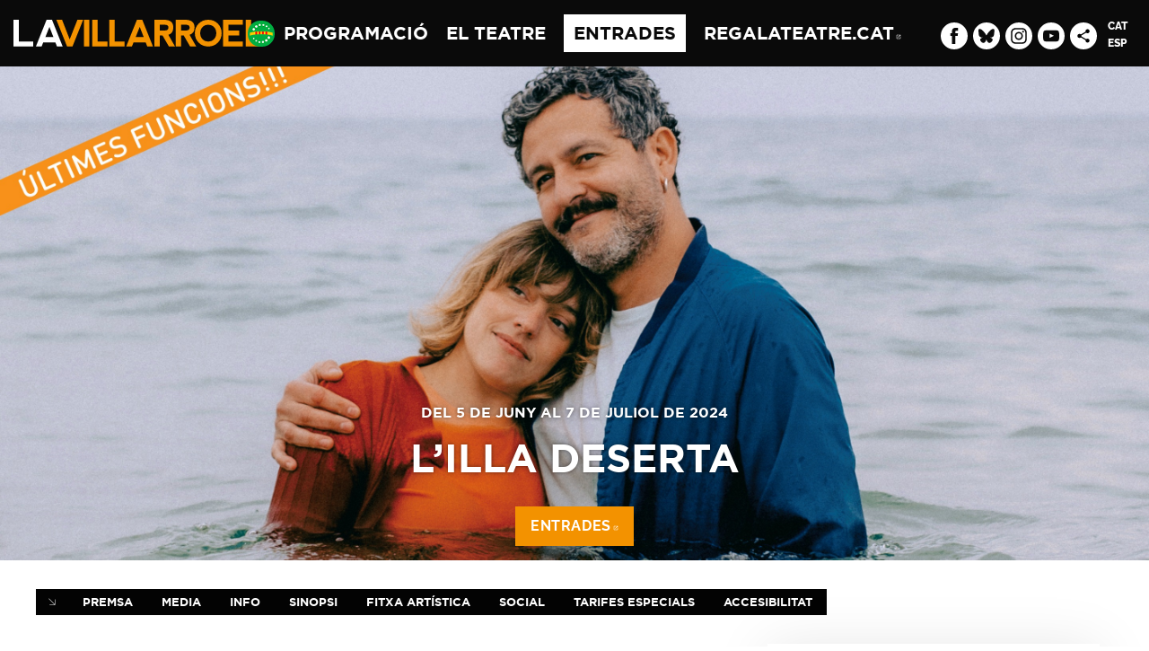

--- FILE ---
content_type: text/html; charset=UTF-8
request_url: https://www.lavillarroel.cat/ca/ex/lilla-deserta/
body_size: 32280
content:
<!doctype html>
<html class="no-js" lang="ca">

<head>
    <meta charset="utf-8">
    <!-- Force IE to use the latest rendering engine available -->
    <meta http-equiv="X-UA-Compatible" content="IE=edge">
    <!-- Mobile Meta -->
    <meta name="viewport" content="initial-scale=1, viewport-fit=cover">
    <meta class="foundation-mq">
        <!-- Icons & Favicons -->

        <link rel="icon" href="https://www.lavillarroel.cat/wp-content/uploads/sites/5/2022/12/villaroel.png">
    <link href="https://www.lavillarroel.cat/wp-content/uploads/sites/5/2022/12/villaroel.png" rel="apple-touch-icon" />
    
        <meta name="msapplication-TileColor" content="#f01d4f">
    <meta name="theme-color" content="#121212"/>
    <link rel="pingback" href="https://www.lavillarroel.cat/xmlrpc.php">
    <meta name='robots' content='index, follow, max-image-preview:large, max-snippet:-1, max-video-preview:-1' />
	<style>img:is([sizes="auto" i], [sizes^="auto," i]) { contain-intrinsic-size: 3000px 1500px }</style>
	<script id="cookie-law-info-gcm-var-js">
var _ckyGcm = {"status":true,"default_settings":[{"analytics":"denied","advertisement":"denied","functional":"denied","necessary":"granted","ad_user_data":"denied","ad_personalization":"denied","regions":"All"}],"wait_for_update":2000,"url_passthrough":false,"ads_data_redaction":false}</script>
<script id="cookie-law-info-gcm-js" type="text/javascript" src="https://www.lavillarroel.cat/wp-content/plugins/cookie-law-info/lite/frontend/js/gcm.min.js"></script> <script id="cookieyes" type="text/javascript" src="https://cdn-cookieyes.com/client_data/f8e8067439a3a6c5edb2163c/script.js"></script>
	<!-- This site is optimized with the Yoast SEO plugin v26.3 - https://yoast.com/wordpress/plugins/seo/ -->
	<title>L&#039;illa deserta - La Villarroel</title>
<link crossorigin data-rocket-preconnect href="https://www.google-analytics.com" rel="preconnect">
<link crossorigin data-rocket-preconnect href="https://www.googletagmanager.com" rel="preconnect">
<link crossorigin data-rocket-preconnect href="https://cdn-cookieyes.com" rel="preconnect">
<link crossorigin data-rocket-preconnect href="https://vmanager.iseic.net" rel="preconnect"><link rel="preload" data-rocket-preload as="image" href="https://vmanager.iseic.net/media/ver/port/wide/v4/316A6/01_091_00057977/_Portada-0-nova-ultimas.jpg" media="(min-width: 768px)" fetchpriority="high"><link rel="preload" data-rocket-preload as="image" href="https://vmanager.iseic.net/media/ver/port/wide/mobile/v4/316A6/01_092_00057978/portada-mobilea-ultimasi.jpg" media="(min-width: 300px)" fetchpriority="high">
	<link rel="canonical" href="https://www.lavillarroel.cat/ca/ex/lilla-deserta/" />
	<script type="application/ld+json" class="yoast-schema-graph">{"@context":"https://schema.org","@graph":[{"@type":"WebPage","@id":"https://www.lavillarroel.cat/ca/ex/lilla-deserta/","url":"https://www.lavillarroel.cat/ca/ex/lilla-deserta/","name":"L'illa deserta - La Villarroel","isPartOf":{"@id":"https://www.lavillarroel.cat/ca/#website"},"datePublished":"2023-11-16T08:39:25+00:00","dateModified":"2024-06-25T07:15:51+00:00","breadcrumb":{"@id":"https://www.lavillarroel.cat/ca/ex/lilla-deserta/#breadcrumb"},"inLanguage":"ca","potentialAction":[{"@type":"ReadAction","target":["https://www.lavillarroel.cat/ca/ex/lilla-deserta/"]}]},{"@type":"BreadcrumbList","@id":"https://www.lavillarroel.cat/ca/ex/lilla-deserta/#breadcrumb","itemListElement":[{"@type":"ListItem","position":1,"name":"Inici","item":"https://www.lavillarroel.cat/ca/"},{"@type":"ListItem","position":2,"name":"Espectacles","item":"https://www.lavillarroel.cat/ca/ex/"},{"@type":"ListItem","position":3,"name":"L&#8217;illa deserta"}]},{"@type":"WebSite","@id":"https://www.lavillarroel.cat/ca/#website","url":"https://www.lavillarroel.cat/ca/","name":"La Villarroel","description":"","publisher":{"@id":"https://www.lavillarroel.cat/ca/#organization"},"potentialAction":[{"@type":"SearchAction","target":{"@type":"EntryPoint","urlTemplate":"https://www.lavillarroel.cat/ca/?s={search_term_string}"},"query-input":{"@type":"PropertyValueSpecification","valueRequired":true,"valueName":"search_term_string"}}],"inLanguage":"ca"},{"@type":"Organization","@id":"https://www.lavillarroel.cat/ca/#organization","name":"La Villarroel","url":"https://www.lavillarroel.cat/ca/","logo":{"@type":"ImageObject","inLanguage":"ca","@id":"https://www.lavillarroel.cat/ca/#/schema/logo/image/","url":"https://www.lavillarroel.cat/wp-content/uploads/sites/5/2017/09/teatre-villaroel-logo.svg","contentUrl":"https://www.lavillarroel.cat/wp-content/uploads/sites/5/2017/09/teatre-villaroel-logo.svg","width":1,"height":1,"caption":"La Villarroel"},"image":{"@id":"https://www.lavillarroel.cat/ca/#/schema/logo/image/"},"sameAs":["http://www.facebook.com/TeatreVillarroel","https://x.com/la_villarroel","http://instagram.com/la_villarroel","http://www.youtube.com/user/LaVillarroel#p/u"]}]}</script>
	<!-- / Yoast SEO plugin. -->



<style id='wp-emoji-styles-inline-css' type='text/css'>

	img.wp-smiley, img.emoji {
		display: inline !important;
		border: none !important;
		box-shadow: none !important;
		height: 1em !important;
		width: 1em !important;
		margin: 0 0.07em !important;
		vertical-align: -0.1em !important;
		background: none !important;
		padding: 0 !important;
	}
</style>
<link rel='stylesheet' id='wp-block-library-css' href='https://www.lavillarroel.cat/wp-includes/css/dist/block-library/style.min.css?ver=6.8.3' type='text/css' media='all' />
<style id='global-styles-inline-css' type='text/css'>
:root{--wp--preset--aspect-ratio--square: 1;--wp--preset--aspect-ratio--4-3: 4/3;--wp--preset--aspect-ratio--3-4: 3/4;--wp--preset--aspect-ratio--3-2: 3/2;--wp--preset--aspect-ratio--2-3: 2/3;--wp--preset--aspect-ratio--16-9: 16/9;--wp--preset--aspect-ratio--9-16: 9/16;--wp--preset--color--black: #000000;--wp--preset--color--cyan-bluish-gray: #abb8c3;--wp--preset--color--white: #ffffff;--wp--preset--color--pale-pink: #f78da7;--wp--preset--color--vivid-red: #cf2e2e;--wp--preset--color--luminous-vivid-orange: #ff6900;--wp--preset--color--luminous-vivid-amber: #fcb900;--wp--preset--color--light-green-cyan: #7bdcb5;--wp--preset--color--vivid-green-cyan: #00d084;--wp--preset--color--pale-cyan-blue: #8ed1fc;--wp--preset--color--vivid-cyan-blue: #0693e3;--wp--preset--color--vivid-purple: #9b51e0;--wp--preset--color--background: #ffffff;--wp--preset--color--foreground: #000000;--wp--preset--color--primary: #F39200;--wp--preset--color--secondary: #000000;--wp--preset--color--primary-pale: #fff7ea;--wp--preset--color--primary-lightest: #ffbd5a;--wp--preset--color--primary-lighter: #ffa927;--wp--preset--color--primary-darker: #c07300;--wp--preset--color--primary-darkest: #8d5500;--wp--preset--color--secondary-pale: #e2ebfc;--wp--preset--color--secondary-lightest: #b9cdf8;--wp--preset--color--secondary-lighter: #457bec;--wp--preset--color--secondary-darker: #1348b8;--wp--preset--color--secondary-darkest: #0e368a;--wp--preset--color--pale-gray: #FAFAFA;--wp--preset--color--light-gray: #EBEBEB;--wp--preset--color--gray: #BABABA;--wp--preset--color--dark-gray: #707070;--wp--preset--color--transparent: transparent;--wp--preset--gradient--vivid-cyan-blue-to-vivid-purple: linear-gradient(135deg,rgba(6,147,227,1) 0%,rgb(155,81,224) 100%);--wp--preset--gradient--light-green-cyan-to-vivid-green-cyan: linear-gradient(135deg,rgb(122,220,180) 0%,rgb(0,208,130) 100%);--wp--preset--gradient--luminous-vivid-amber-to-luminous-vivid-orange: linear-gradient(135deg,rgba(252,185,0,1) 0%,rgba(255,105,0,1) 100%);--wp--preset--gradient--luminous-vivid-orange-to-vivid-red: linear-gradient(135deg,rgba(255,105,0,1) 0%,rgb(207,46,46) 100%);--wp--preset--gradient--very-light-gray-to-cyan-bluish-gray: linear-gradient(135deg,rgb(238,238,238) 0%,rgb(169,184,195) 100%);--wp--preset--gradient--cool-to-warm-spectrum: linear-gradient(135deg,rgb(74,234,220) 0%,rgb(151,120,209) 20%,rgb(207,42,186) 40%,rgb(238,44,130) 60%,rgb(251,105,98) 80%,rgb(254,248,76) 100%);--wp--preset--gradient--blush-light-purple: linear-gradient(135deg,rgb(255,206,236) 0%,rgb(152,150,240) 100%);--wp--preset--gradient--blush-bordeaux: linear-gradient(135deg,rgb(254,205,165) 0%,rgb(254,45,45) 50%,rgb(107,0,62) 100%);--wp--preset--gradient--luminous-dusk: linear-gradient(135deg,rgb(255,203,112) 0%,rgb(199,81,192) 50%,rgb(65,88,208) 100%);--wp--preset--gradient--pale-ocean: linear-gradient(135deg,rgb(255,245,203) 0%,rgb(182,227,212) 50%,rgb(51,167,181) 100%);--wp--preset--gradient--electric-grass: linear-gradient(135deg,rgb(202,248,128) 0%,rgb(113,206,126) 100%);--wp--preset--gradient--midnight: linear-gradient(135deg,rgb(2,3,129) 0%,rgb(40,116,252) 100%);--wp--preset--gradient--vertical-primary-gradient: linear-gradient(to bottom,var(--wp--preset--color--primary) 0%,var(--wp--preset--color--primary-darkest) 100%);--wp--preset--gradient--diagonal-primary-gradient: linear-gradient(to bottom right,var(--wp--preset--color--primary) 0%,var(--wp--preset--color--primary-darkest) 100%);--wp--preset--gradient--diagonal-secondary-gradient: linear-gradient(to bottom right,var(--wp--preset--color--secondary) 0%,var(--wp--preset--color--secondary-darkest) 100%);--wp--preset--gradient--vertical-secondary-gradient: linear-gradient(to bottom,var(--wp--preset--color--secondary) 0%,var(--wp--preset--color--secondary-darkest) 100%);--wp--preset--gradient--vertical-contrast-gradient: linear-gradient(to bottom,var(--wp--preset--color--secondary) 0%,var(--wp--preset--color--primary) 100%);--wp--preset--gradient--vertical-primary-to-background: linear-gradient(to bottom,var(--wp--preset--color--primary) 0%,var(--wp--preset--color--background) 100%);--wp--preset--gradient--vertical-secondary-to-background: linear-gradient(to bottom,var(--wp--preset--color--secondary) 0%,var(--wp--preset--color--background) 100%);--wp--preset--gradient--diagonal-primary-to-foreground: linear-gradient(to bottom right,var(--wp--preset--color--primary) 0%,var(--wp--preset--color--foreground) 100%);--wp--preset--gradient--diagonal-secondary-to-foreground: linear-gradient(to bottom right,var(--wp--preset--color--secondary) 0%,var(--wp--preset--color--foreground) 100%);--wp--preset--font-size--small: 1.125rem;--wp--preset--font-size--medium: 1.25rem;--wp--preset--font-size--large: 2rem;--wp--preset--font-size--x-large: 2.75rem;--wp--preset--font-size--default: 1rem;--wp--preset--font-size--extra-small: 0.8rem;--wp--preset--font-family--primary: Gotham;--wp--preset--font-family--secondary: Raleway;--wp--preset--spacing--20: 0.44rem;--wp--preset--spacing--30: 0.67rem;--wp--preset--spacing--40: 1rem;--wp--preset--spacing--50: 1.5rem;--wp--preset--spacing--60: 2.25rem;--wp--preset--spacing--70: 3.38rem;--wp--preset--spacing--80: 5.06rem;--wp--preset--shadow--natural: 6px 6px 9px rgba(0, 0, 0, 0.2);--wp--preset--shadow--deep: 12px 12px 50px rgba(0, 0, 0, 0.4);--wp--preset--shadow--sharp: 6px 6px 0px rgba(0, 0, 0, 0.2);--wp--preset--shadow--outlined: 6px 6px 0px -3px rgba(255, 255, 255, 1), 6px 6px rgba(0, 0, 0, 1);--wp--preset--shadow--crisp: 6px 6px 0px rgba(0, 0, 0, 1);--wp--custom--global-padding: 2rem;--wp--custom--h-spacing: 2.375rem;--wp--custom--v-spacing: 3rem;--wp--custom--text-shadow: 0 2px 8px rgba(0, 0, 0, 0.9);--wp--custom--button-shadow: 0 8px 8px 0 rgba(0, 0, 0, 0.2);--wp--custom--small-button-shadow: 0 1px 1px 0 rgba(0, 0, 0, 0.2);--wp--custom--button-highlight: 0 0 0 #fff;--wp--custom--button-border-radius: 4px;--wp--custom--button-padding: .3rem 1rem;--wp--custom--line-height-small: 1;--wp--custom--line-height-medium: 1.2;--wp--custom--header-font-weight: 700;}.wp-block-site-title{--wp--preset--font-size--extra-small: 1rem;--wp--preset--font-size--small: 1.125rem;--wp--preset--font-size--medium: 1.5rem;--wp--preset--font-size--large: 2rem;--wp--preset--font-size--x-large: 2.75rem;--wp--preset--font-size--xx-large: 3.75rem;}.wp-block-query-title{--wp--preset--font-size--extra-small: 1rem;--wp--preset--font-size--small: 1rem;--wp--preset--font-size--medium: 1.25rem;--wp--preset--font-size--large: 2rem;--wp--preset--font-size--x-large: 2.75rem;--wp--preset--font-size--xx-large: 3.75rem;}.wp-block-post-title{--wp--preset--font-size--extra-small: 0.8rem;--wp--preset--font-size--small: 1.125rem;--wp--preset--font-size--medium: 2rem;--wp--preset--font-size--large: 3rem;--wp--preset--font-size--x-large: clamp(40px, 4.625vw, 80px);--wp--preset--font-size--xx-large: 6rem;--wp--preset--font-size--xx-large-fluid: clamp(50px, 7vw, 100px);--wp--preset--font-size--huge: clamp(40px, 11vw, 250px);;}.wp-block-heading{--wp--preset--font-size--extra-small: 0.8rem;--wp--preset--font-size--small: 1rem;--wp--preset--font-size--medium: 2rem;--wp--preset--font-size--large: 2.5rem;--wp--preset--font-size--x-large: clamp(40px, 4.625vw, 80px);--wp--preset--font-size--xx-large: clamp(50px, 6vw, 90px);--wp--preset--font-size--xx-large-fluid: clamp(50px, 6vw, 100px);--wp--preset--font-size--huge: clamp(60px, 13vw, 250px);;}p{--wp--preset--font-size--extra-small: 0.8rem;--wp--preset--font-size--small: 0.9rem;--wp--preset--font-size--medium: 2rem;--wp--preset--font-size--large: 3rem;--wp--preset--font-size--x-large: clamp(40px, 4.625vw, 80px);--wp--preset--font-size--xx-large: 6rem;}:root { --wp--style--global--content-size: 1440px;--wp--style--global--wide-size: 1440px; }:where(body) { margin: 0; }.wp-site-blocks > .alignleft { float: left; margin-right: 2em; }.wp-site-blocks > .alignright { float: right; margin-left: 2em; }.wp-site-blocks > .aligncenter { justify-content: center; margin-left: auto; margin-right: auto; }:where(.wp-site-blocks) > * { margin-block-start: 1.5em; margin-block-end: 0; }:where(.wp-site-blocks) > :first-child { margin-block-start: 0; }:where(.wp-site-blocks) > :last-child { margin-block-end: 0; }:root { --wp--style--block-gap: 1.5em; }:root :where(.is-layout-flow) > :first-child{margin-block-start: 0;}:root :where(.is-layout-flow) > :last-child{margin-block-end: 0;}:root :where(.is-layout-flow) > *{margin-block-start: 1.5em;margin-block-end: 0;}:root :where(.is-layout-constrained) > :first-child{margin-block-start: 0;}:root :where(.is-layout-constrained) > :last-child{margin-block-end: 0;}:root :where(.is-layout-constrained) > *{margin-block-start: 1.5em;margin-block-end: 0;}:root :where(.is-layout-flex){gap: 1.5em;}:root :where(.is-layout-grid){gap: 1.5em;}.is-layout-flow > .alignleft{float: left;margin-inline-start: 0;margin-inline-end: 2em;}.is-layout-flow > .alignright{float: right;margin-inline-start: 2em;margin-inline-end: 0;}.is-layout-flow > .aligncenter{margin-left: auto !important;margin-right: auto !important;}.is-layout-constrained > .alignleft{float: left;margin-inline-start: 0;margin-inline-end: 2em;}.is-layout-constrained > .alignright{float: right;margin-inline-start: 2em;margin-inline-end: 0;}.is-layout-constrained > .aligncenter{margin-left: auto !important;margin-right: auto !important;}.is-layout-constrained > :where(:not(.alignleft):not(.alignright):not(.alignfull)){max-width: var(--wp--style--global--content-size);margin-left: auto !important;margin-right: auto !important;}.is-layout-constrained > .alignwide{max-width: var(--wp--style--global--wide-size);}body .is-layout-flex{display: flex;}.is-layout-flex{flex-wrap: wrap;align-items: center;}.is-layout-flex > :is(*, div){margin: 0;}body .is-layout-grid{display: grid;}.is-layout-grid > :is(*, div){margin: 0;}body{background-color: var(--wp--preset--color--background);color: var(--wp--preset--color--foreground);font-family: var(--wp--preset--font-family--secondary);font-size: var(--wp--preset--font-size--default);line-height: 1.6;margin-top: 0px;margin-right: 0px;margin-bottom: 0px;margin-left: 0px;padding-top: 0px;padding-right: 0px;padding-bottom: 0px;padding-left: 0px;}a:where(:not(.wp-element-button)){text-decoration: underline;}h1{color: var(--wp--preset--color--secondary);}h2{color: var(--wp--preset--color--secondary);}h3{color: var(--wp--preset--color--primary);}h4{color: var(--wp--preset--color--primary);}:root :where(.wp-element-button, .wp-block-button__link){background-color: #32373c;border-width: 0;color: #fff;font-family: inherit;font-size: inherit;line-height: inherit;padding: calc(0.667em + 2px) calc(1.333em + 2px);text-decoration: none;}.has-black-color{color: var(--wp--preset--color--black) !important;}.has-cyan-bluish-gray-color{color: var(--wp--preset--color--cyan-bluish-gray) !important;}.has-white-color{color: var(--wp--preset--color--white) !important;}.has-pale-pink-color{color: var(--wp--preset--color--pale-pink) !important;}.has-vivid-red-color{color: var(--wp--preset--color--vivid-red) !important;}.has-luminous-vivid-orange-color{color: var(--wp--preset--color--luminous-vivid-orange) !important;}.has-luminous-vivid-amber-color{color: var(--wp--preset--color--luminous-vivid-amber) !important;}.has-light-green-cyan-color{color: var(--wp--preset--color--light-green-cyan) !important;}.has-vivid-green-cyan-color{color: var(--wp--preset--color--vivid-green-cyan) !important;}.has-pale-cyan-blue-color{color: var(--wp--preset--color--pale-cyan-blue) !important;}.has-vivid-cyan-blue-color{color: var(--wp--preset--color--vivid-cyan-blue) !important;}.has-vivid-purple-color{color: var(--wp--preset--color--vivid-purple) !important;}.has-background-color{color: var(--wp--preset--color--background) !important;}.has-foreground-color{color: var(--wp--preset--color--foreground) !important;}.has-primary-color{color: var(--wp--preset--color--primary) !important;}.has-secondary-color{color: var(--wp--preset--color--secondary) !important;}.has-primary-pale-color{color: var(--wp--preset--color--primary-pale) !important;}.has-primary-lightest-color{color: var(--wp--preset--color--primary-lightest) !important;}.has-primary-lighter-color{color: var(--wp--preset--color--primary-lighter) !important;}.has-primary-darker-color{color: var(--wp--preset--color--primary-darker) !important;}.has-primary-darkest-color{color: var(--wp--preset--color--primary-darkest) !important;}.has-secondary-pale-color{color: var(--wp--preset--color--secondary-pale) !important;}.has-secondary-lightest-color{color: var(--wp--preset--color--secondary-lightest) !important;}.has-secondary-lighter-color{color: var(--wp--preset--color--secondary-lighter) !important;}.has-secondary-darker-color{color: var(--wp--preset--color--secondary-darker) !important;}.has-secondary-darkest-color{color: var(--wp--preset--color--secondary-darkest) !important;}.has-pale-gray-color{color: var(--wp--preset--color--pale-gray) !important;}.has-light-gray-color{color: var(--wp--preset--color--light-gray) !important;}.has-gray-color{color: var(--wp--preset--color--gray) !important;}.has-dark-gray-color{color: var(--wp--preset--color--dark-gray) !important;}.has-transparent-color{color: var(--wp--preset--color--transparent) !important;}.has-black-background-color{background-color: var(--wp--preset--color--black) !important;}.has-cyan-bluish-gray-background-color{background-color: var(--wp--preset--color--cyan-bluish-gray) !important;}.has-white-background-color{background-color: var(--wp--preset--color--white) !important;}.has-pale-pink-background-color{background-color: var(--wp--preset--color--pale-pink) !important;}.has-vivid-red-background-color{background-color: var(--wp--preset--color--vivid-red) !important;}.has-luminous-vivid-orange-background-color{background-color: var(--wp--preset--color--luminous-vivid-orange) !important;}.has-luminous-vivid-amber-background-color{background-color: var(--wp--preset--color--luminous-vivid-amber) !important;}.has-light-green-cyan-background-color{background-color: var(--wp--preset--color--light-green-cyan) !important;}.has-vivid-green-cyan-background-color{background-color: var(--wp--preset--color--vivid-green-cyan) !important;}.has-pale-cyan-blue-background-color{background-color: var(--wp--preset--color--pale-cyan-blue) !important;}.has-vivid-cyan-blue-background-color{background-color: var(--wp--preset--color--vivid-cyan-blue) !important;}.has-vivid-purple-background-color{background-color: var(--wp--preset--color--vivid-purple) !important;}.has-background-background-color{background-color: var(--wp--preset--color--background) !important;}.has-foreground-background-color{background-color: var(--wp--preset--color--foreground) !important;}.has-primary-background-color{background-color: var(--wp--preset--color--primary) !important;}.has-secondary-background-color{background-color: var(--wp--preset--color--secondary) !important;}.has-primary-pale-background-color{background-color: var(--wp--preset--color--primary-pale) !important;}.has-primary-lightest-background-color{background-color: var(--wp--preset--color--primary-lightest) !important;}.has-primary-lighter-background-color{background-color: var(--wp--preset--color--primary-lighter) !important;}.has-primary-darker-background-color{background-color: var(--wp--preset--color--primary-darker) !important;}.has-primary-darkest-background-color{background-color: var(--wp--preset--color--primary-darkest) !important;}.has-secondary-pale-background-color{background-color: var(--wp--preset--color--secondary-pale) !important;}.has-secondary-lightest-background-color{background-color: var(--wp--preset--color--secondary-lightest) !important;}.has-secondary-lighter-background-color{background-color: var(--wp--preset--color--secondary-lighter) !important;}.has-secondary-darker-background-color{background-color: var(--wp--preset--color--secondary-darker) !important;}.has-secondary-darkest-background-color{background-color: var(--wp--preset--color--secondary-darkest) !important;}.has-pale-gray-background-color{background-color: var(--wp--preset--color--pale-gray) !important;}.has-light-gray-background-color{background-color: var(--wp--preset--color--light-gray) !important;}.has-gray-background-color{background-color: var(--wp--preset--color--gray) !important;}.has-dark-gray-background-color{background-color: var(--wp--preset--color--dark-gray) !important;}.has-transparent-background-color{background-color: var(--wp--preset--color--transparent) !important;}.has-black-border-color{border-color: var(--wp--preset--color--black) !important;}.has-cyan-bluish-gray-border-color{border-color: var(--wp--preset--color--cyan-bluish-gray) !important;}.has-white-border-color{border-color: var(--wp--preset--color--white) !important;}.has-pale-pink-border-color{border-color: var(--wp--preset--color--pale-pink) !important;}.has-vivid-red-border-color{border-color: var(--wp--preset--color--vivid-red) !important;}.has-luminous-vivid-orange-border-color{border-color: var(--wp--preset--color--luminous-vivid-orange) !important;}.has-luminous-vivid-amber-border-color{border-color: var(--wp--preset--color--luminous-vivid-amber) !important;}.has-light-green-cyan-border-color{border-color: var(--wp--preset--color--light-green-cyan) !important;}.has-vivid-green-cyan-border-color{border-color: var(--wp--preset--color--vivid-green-cyan) !important;}.has-pale-cyan-blue-border-color{border-color: var(--wp--preset--color--pale-cyan-blue) !important;}.has-vivid-cyan-blue-border-color{border-color: var(--wp--preset--color--vivid-cyan-blue) !important;}.has-vivid-purple-border-color{border-color: var(--wp--preset--color--vivid-purple) !important;}.has-background-border-color{border-color: var(--wp--preset--color--background) !important;}.has-foreground-border-color{border-color: var(--wp--preset--color--foreground) !important;}.has-primary-border-color{border-color: var(--wp--preset--color--primary) !important;}.has-secondary-border-color{border-color: var(--wp--preset--color--secondary) !important;}.has-primary-pale-border-color{border-color: var(--wp--preset--color--primary-pale) !important;}.has-primary-lightest-border-color{border-color: var(--wp--preset--color--primary-lightest) !important;}.has-primary-lighter-border-color{border-color: var(--wp--preset--color--primary-lighter) !important;}.has-primary-darker-border-color{border-color: var(--wp--preset--color--primary-darker) !important;}.has-primary-darkest-border-color{border-color: var(--wp--preset--color--primary-darkest) !important;}.has-secondary-pale-border-color{border-color: var(--wp--preset--color--secondary-pale) !important;}.has-secondary-lightest-border-color{border-color: var(--wp--preset--color--secondary-lightest) !important;}.has-secondary-lighter-border-color{border-color: var(--wp--preset--color--secondary-lighter) !important;}.has-secondary-darker-border-color{border-color: var(--wp--preset--color--secondary-darker) !important;}.has-secondary-darkest-border-color{border-color: var(--wp--preset--color--secondary-darkest) !important;}.has-pale-gray-border-color{border-color: var(--wp--preset--color--pale-gray) !important;}.has-light-gray-border-color{border-color: var(--wp--preset--color--light-gray) !important;}.has-gray-border-color{border-color: var(--wp--preset--color--gray) !important;}.has-dark-gray-border-color{border-color: var(--wp--preset--color--dark-gray) !important;}.has-transparent-border-color{border-color: var(--wp--preset--color--transparent) !important;}.has-vivid-cyan-blue-to-vivid-purple-gradient-background{background: var(--wp--preset--gradient--vivid-cyan-blue-to-vivid-purple) !important;}.has-light-green-cyan-to-vivid-green-cyan-gradient-background{background: var(--wp--preset--gradient--light-green-cyan-to-vivid-green-cyan) !important;}.has-luminous-vivid-amber-to-luminous-vivid-orange-gradient-background{background: var(--wp--preset--gradient--luminous-vivid-amber-to-luminous-vivid-orange) !important;}.has-luminous-vivid-orange-to-vivid-red-gradient-background{background: var(--wp--preset--gradient--luminous-vivid-orange-to-vivid-red) !important;}.has-very-light-gray-to-cyan-bluish-gray-gradient-background{background: var(--wp--preset--gradient--very-light-gray-to-cyan-bluish-gray) !important;}.has-cool-to-warm-spectrum-gradient-background{background: var(--wp--preset--gradient--cool-to-warm-spectrum) !important;}.has-blush-light-purple-gradient-background{background: var(--wp--preset--gradient--blush-light-purple) !important;}.has-blush-bordeaux-gradient-background{background: var(--wp--preset--gradient--blush-bordeaux) !important;}.has-luminous-dusk-gradient-background{background: var(--wp--preset--gradient--luminous-dusk) !important;}.has-pale-ocean-gradient-background{background: var(--wp--preset--gradient--pale-ocean) !important;}.has-electric-grass-gradient-background{background: var(--wp--preset--gradient--electric-grass) !important;}.has-midnight-gradient-background{background: var(--wp--preset--gradient--midnight) !important;}.has-vertical-primary-gradient-gradient-background{background: var(--wp--preset--gradient--vertical-primary-gradient) !important;}.has-diagonal-primary-gradient-gradient-background{background: var(--wp--preset--gradient--diagonal-primary-gradient) !important;}.has-diagonal-secondary-gradient-gradient-background{background: var(--wp--preset--gradient--diagonal-secondary-gradient) !important;}.has-vertical-secondary-gradient-gradient-background{background: var(--wp--preset--gradient--vertical-secondary-gradient) !important;}.has-vertical-contrast-gradient-gradient-background{background: var(--wp--preset--gradient--vertical-contrast-gradient) !important;}.has-vertical-primary-to-background-gradient-background{background: var(--wp--preset--gradient--vertical-primary-to-background) !important;}.has-vertical-secondary-to-background-gradient-background{background: var(--wp--preset--gradient--vertical-secondary-to-background) !important;}.has-diagonal-primary-to-foreground-gradient-background{background: var(--wp--preset--gradient--diagonal-primary-to-foreground) !important;}.has-diagonal-secondary-to-foreground-gradient-background{background: var(--wp--preset--gradient--diagonal-secondary-to-foreground) !important;}.has-small-font-size{font-size: var(--wp--preset--font-size--small) !important;}.has-medium-font-size{font-size: var(--wp--preset--font-size--medium) !important;}.has-large-font-size{font-size: var(--wp--preset--font-size--large) !important;}.has-x-large-font-size{font-size: var(--wp--preset--font-size--x-large) !important;}.has-default-font-size{font-size: var(--wp--preset--font-size--default) !important;}.has-extra-small-font-size{font-size: var(--wp--preset--font-size--extra-small) !important;}.has-primary-font-family{font-family: var(--wp--preset--font-family--primary) !important;}.has-secondary-font-family{font-family: var(--wp--preset--font-family--secondary) !important;}.wp-block-site-title.has-extra-small-font-size{font-size: var(--wp--preset--font-size--extra-small) !important;}.wp-block-site-title.has-small-font-size{font-size: var(--wp--preset--font-size--small) !important;}.wp-block-site-title.has-medium-font-size{font-size: var(--wp--preset--font-size--medium) !important;}.wp-block-site-title.has-large-font-size{font-size: var(--wp--preset--font-size--large) !important;}.wp-block-site-title.has-x-large-font-size{font-size: var(--wp--preset--font-size--x-large) !important;}.wp-block-site-title.has-xx-large-font-size{font-size: var(--wp--preset--font-size--xx-large) !important;}.wp-block-query-title.has-extra-small-font-size{font-size: var(--wp--preset--font-size--extra-small) !important;}.wp-block-query-title.has-small-font-size{font-size: var(--wp--preset--font-size--small) !important;}.wp-block-query-title.has-medium-font-size{font-size: var(--wp--preset--font-size--medium) !important;}.wp-block-query-title.has-large-font-size{font-size: var(--wp--preset--font-size--large) !important;}.wp-block-query-title.has-x-large-font-size{font-size: var(--wp--preset--font-size--x-large) !important;}.wp-block-query-title.has-xx-large-font-size{font-size: var(--wp--preset--font-size--xx-large) !important;}.wp-block-post-title.has-extra-small-font-size{font-size: var(--wp--preset--font-size--extra-small) !important;}.wp-block-post-title.has-small-font-size{font-size: var(--wp--preset--font-size--small) !important;}.wp-block-post-title.has-medium-font-size{font-size: var(--wp--preset--font-size--medium) !important;}.wp-block-post-title.has-large-font-size{font-size: var(--wp--preset--font-size--large) !important;}.wp-block-post-title.has-x-large-font-size{font-size: var(--wp--preset--font-size--x-large) !important;}.wp-block-post-title.has-xx-large-font-size{font-size: var(--wp--preset--font-size--xx-large) !important;}.wp-block-post-title.has-xx-large-fluid-font-size{font-size: var(--wp--preset--font-size--xx-large-fluid) !important;}.wp-block-post-title.has-huge-font-size{font-size: var(--wp--preset--font-size--huge) !important;}.wp-block-heading.has-extra-small-font-size{font-size: var(--wp--preset--font-size--extra-small) !important;}.wp-block-heading.has-small-font-size{font-size: var(--wp--preset--font-size--small) !important;}.wp-block-heading.has-medium-font-size{font-size: var(--wp--preset--font-size--medium) !important;}.wp-block-heading.has-large-font-size{font-size: var(--wp--preset--font-size--large) !important;}.wp-block-heading.has-x-large-font-size{font-size: var(--wp--preset--font-size--x-large) !important;}.wp-block-heading.has-xx-large-font-size{font-size: var(--wp--preset--font-size--xx-large) !important;}.wp-block-heading.has-xx-large-fluid-font-size{font-size: var(--wp--preset--font-size--xx-large-fluid) !important;}.wp-block-heading.has-huge-font-size{font-size: var(--wp--preset--font-size--huge) !important;}p.has-extra-small-font-size{font-size: var(--wp--preset--font-size--extra-small) !important;}p.has-small-font-size{font-size: var(--wp--preset--font-size--small) !important;}p.has-medium-font-size{font-size: var(--wp--preset--font-size--medium) !important;}p.has-large-font-size{font-size: var(--wp--preset--font-size--large) !important;}p.has-x-large-font-size{font-size: var(--wp--preset--font-size--x-large) !important;}p.has-xx-large-font-size{font-size: var(--wp--preset--font-size--xx-large) !important;}
:root :where(.wp-block-button .wp-block-button__link){background-color: var(--wp--preset--color--primary);border-radius: 8px;border-color: var(--wp--custom--button-border-color);border-width: 1px;border-style: solid;color: var(--wp--preset--color--background);font-family: var(--wp--preset--font-family--primary);font-size: 0.9rem;line-height: 1;padding-top: 0.85em;padding-right: 1rem;padding-bottom: 0.85em;padding-left: 1rem;}
:root :where(.wp-block-pullquote){font-size: 1.5em;line-height: 1.6;}
:root :where(.wp-block-heading){color: var(--wp--preset--color--secondary);}
:root :where(.wp-block-code){color: var(--wp--preset--color--foreground);}
:root :where(.wp-block-post-navigation-link){margin-top: calc(var(--wp--custom--v-spacing) * 3);margin-bottom: var(--wp--custom--v-spacing);}
:root :where(.wp-block-query-pagination){margin-top: calc(var(--wp--custom--v-spacing) * 3) !important;}
:root :where(.wp-block-post-author){color: var(--wp--preset--color--primary);font-size: var(--wp--preset--font-size--extra-small);}
:root :where(.wp-block-post-author a:where(:not(.wp-element-button))){color: var(--wp--preset--color--primary);}
:root :where(.wp-block-post-date){color: var(--wp--preset--color--primary);font-size: var(--wp--preset--font-size--extra-small);}
:root :where(.wp-block-post-date a:where(:not(.wp-element-button))){color: var(--wp--preset--color--primary);}
:root :where(.wp-block-post-terms){color: var(--wp--preset--color--primary);font-size: var(--wp--preset--font-size--extra-small);}
:root :where(.wp-block-post-terms a:where(:not(.wp-element-button))){color: var(--wp--preset--color--primary);}
:root :where(.wp-block-latest-comments){padding-left: 0px;}
</style>
<link rel='stylesheet' id='wpml-legacy-vertical-list-0-css' href='https://www.lavillarroel.cat/wp-content/plugins/sitepress-multilingual-cms/templates/language-switchers/legacy-list-vertical/style.min.css?ver=1' type='text/css' media='all' />
<link rel='stylesheet' id='button-advanced-css' href='https://www.lavillarroel.cat/wp-content/themes/focus-theather-theme/assets/styles/blocks/button-advanced.css?ver=all' type='text/css' media='all' />
<link rel='stylesheet' id='internal_nav_css-css' href='https://www.lavillarroel.cat/wp-content/themes/focus-theather-theme/assets/styles/blocks/internal-nav.css?ver=all' type='text/css' media='all' />
<link rel='stylesheet' id='site-css-css' href='https://www.lavillarroel.cat/wp-content/themes/focus-theather-theme/assets/styles/style.css?ver=7.0.81' type='text/css' media='all' />
<link rel='stylesheet' id='parent-style-css' href='https://www.lavillarroel.cat/wp-content/themes/focus-theather-theme/style.css?ver=7.0.81' type='text/css' media='all' />
<link rel='stylesheet' id='child-style-css' href='https://www.lavillarroel.cat/wp-content/themes/villarroel-child-theme/style.css?ver=7.0.81' type='text/css' media='all' />
<script type="text/javascript" src="https://www.lavillarroel.cat/wp-includes/js/jquery/jquery.min.js?ver=3.7.1" id="jquery-core-js"></script>
<script type="text/javascript" src="https://www.lavillarroel.cat/wp-includes/js/jquery/jquery-migrate.min.js?ver=3.4.1" id="jquery-migrate-js"></script>
<link rel="https://api.w.org/" href="https://www.lavillarroel.cat/ca/wp-json/" /><link rel="alternate" title="JSON" type="application/json" href="https://www.lavillarroel.cat/ca/wp-json/wp/v2/ex/3529" /><link rel='shortlink' href='https://www.lavillarroel.cat/ca/?p=3529' />
<link rel="alternate" title="oEmbed (JSON)" type="application/json+oembed" href="https://www.lavillarroel.cat/ca/wp-json/oembed/1.0/embed?url=https%3A%2F%2Fwww.lavillarroel.cat%2Fca%2Fex%2Flilla-deserta%2F" />
<link rel="alternate" title="oEmbed (XML)" type="text/xml+oembed" href="https://www.lavillarroel.cat/ca/wp-json/oembed/1.0/embed?url=https%3A%2F%2Fwww.lavillarroel.cat%2Fca%2Fex%2Flilla-deserta%2F&#038;format=xml" />
<script src='https://vmanager.iseic.net/?dm=ddcc090ef57ff278aeb8917a6143a0cd&amp;action=load&amp;blogid=5&amp;siteid=1&amp;t=1280369372&amp;back=https%3A%2F%2Fwww.lavillarroel.cat%2Fca%2Fex%2Flilla-deserta%2F' type='text/javascript'></script><meta name="generator" content="WPML ver:4.8.4 stt:8,2;" />
		<style type="text/css" id="wp-custom-css">
			li.regalateatre {
        >a {
            font-size: 20px;
            color: #ffffff !important;
            background-color: #f39200 !important;
            padding: 0.7rem !important;
            text-transform: uppercase;
            font-weight: 700;
        }

    }		</style>
		    <!-- Google Tag Manager -->
<script>(function(w,d,s,l,i){w[l]=w[l]||[];w[l].push({'gtm.start':
new Date().getTime(),event:'gtm.js'});var f=d.getElementsByTagName(s)[0],
j=d.createElement(s),dl=l!='dataLayer'?'&l='+l:'';j.async=true;j.src=
'https://www.googletagmanager.com/gtm.js?id='+i+dl;f.parentNode.insertBefore(j,f);
})(window,document,'script','dataLayer','GTM-P3T6NXZ');
</script>
<!-- End Google Tag Manager -->

<!-- Google Tag Manager -->
<script>(function(w,d,s,l,i){w[l]=w[l]||[];w[l].push({'gtm.start':
new Date().getTime(),event:'gtm.js'});var f=d.getElementsByTagName(s)[0],
j=d.createElement(s),dl=l!='dataLayer'?'&l='+l:'';j.async=true;j.src=
'https://www.googletagmanager.com/gtm.js?id='+i+dl;f.parentNode.insertBefore(j,f);
})(window,document,'script','dataLayer','GTM-NR3HCXN');</script>
<!-- End Google Tag Manager -->
<meta name="generator" content="WP Rocket 3.19.4" data-wpr-features="wpr_preconnect_external_domains wpr_oci wpr_desktop" /></head>





<body class="wp-singular ex-template-default single single-ex postid-3529 wp-theme-focus-theather-theme wp-child-theme-villarroel-child-theme header- is_chrome ca" >


    <div class="off-canvas-wrapper">
                <div class="off-canvas-content" data-off-canvas-content>

            
            <header class="header gsap-header-in hide-on-init fixed expanded " role="banner">

                <!-- accessibility - skip to content -->
                <a href="#main" class="skip" data-smooth-scroll data-offset="90">
                        Ves al contingut principal                    </a>


                <div class="top-bar one-level row expanded align-middle medium-collapse large-uncollapse" id="top-bar-menu">
    <div class="top-bar-left columns align-middle">
        <div class="site-logo">
            


<a href="https://www.lavillarroel.cat/ca/" title="La Villarroel" rel="home">
  <img src="https://www.lavillarroel.cat/wp-content/uploads/sites/5/2022/11/teatre-lavillaroel-negative.svg" class="attachment-full size-full" alt="teatre lavillaroel" decoding="async" /></a>
        </div>
    </div>
    <div class="show-for-xlarge top-bar-center columns">

    <div class="top-bar__icons">
                <a href="https://www.lavillarroel.cat/ca/el-teatre/#sostenibilitat" class="no-external-link">
            <img src="https://www.lavillarroel.cat/wp-content/themes/focus-theather-theme/assets/images/Dgqa_Emblema_COLOR.jpg" alt="Sostenibilitat">
        </a>
        <!-- <a href="https://ad.focus.cat/regala-teatre/" class="no-external-link">
            <img src="https://www.lavillarroel.cat/wp-content/themes/focus-theather-theme/assets/images/regala_teatre_button.png" alt="Regala Teatre">
        </a> -->
        </div>

        <ul id="menu-menu-principal" class="main-nav medium-horizontal menu" data-responsive-menu="accordion medium-dropdown" data-close-on-click-inside="false"><li id="menu-item-2083" class="menu-item menu-item-type-post_type menu-item-object-page menu-item-has-children menu-item-2083"><a href="https://www.lavillarroel.cat/ca/season/">Programació</a>
<ul class="menu">
	<li id="menu-item-3355" class="menu-item menu-item-type-custom menu-item-object-custom menu-item-3355"><a href="https://ad.focus.cat/cooltivat/">Cooltiva&#8217;t</a></li>
	<li id="menu-item-3103" class="menu-item menu-item-type-custom menu-item-object-custom menu-item-3103"><a href="/ca/season/2025-26">Temporada 25-26</a></li>
	<li id="menu-item-2106" class="menu-item menu-item-type-post_type menu-item-object-page menu-item-2106"><a href="https://www.lavillarroel.cat/ca/off-la-villarroel/">L’OffLaVillarroel</a></li>
	<li id="menu-item-2085" class="menu-item menu-item-type-custom menu-item-object-custom menu-item-2085"><a href="https://cartellera.focus.cat/ca/">Cartellera FOCUS</a></li>
</ul>
</li>
<li id="menu-item-1753" class="menu-item menu-item-type-post_type menu-item-object-page menu-item-1753"><a href="https://www.lavillarroel.cat/ca/el-teatre/">El teatre</a></li>
<li id="menu-item-2087" class="tickets menu-item menu-item-type-custom menu-item-object-custom menu-item-has-children menu-item-2087"><a href="#">Entrades</a>
<ul class="menu">
	<li id="menu-item-2088" class="menu-item menu-item-type-custom menu-item-object-custom menu-item-2088"><a href="https://ad.focus.cat/regala-teatre/?utm_source=El+Peri%C3%B3dico&#038;utm_medium=cpc&#038;utm_campaign=24_referal_TLV_RegalaTeatre_Bot%C3%B31">Regala Teatre</a></li>
	<li id="menu-item-2086" class="menu-item menu-item-type-custom menu-item-object-custom menu-item-2086"><a href="https://proticketing.com/lavillarroel/ca_ES/tickets">Entrades</a></li>
	<li id="menu-item-1734" class="menu-item menu-item-type-custom menu-item-object-custom menu-item-1734"><a href="https://www.promentrada.com/ca/catalog/?zone=1">Grups</a></li>
</ul>
</li>
<li id="menu-item-3915" class="regalateatre menu-item menu-item-type-custom menu-item-object-custom menu-item-3915"><a href="https://www.regalateatre.cat/?utm_source=Referal&#038;utm_medium=cpc&#038;utm_campaign=24_referal_TLV_RegalaTeatre_Bot%C3%B31">RegalaTeatre.cat</a></li>
</ul>    </div>
    <div class="top-bar-right columns show-for-xlarge">
        <div class="row align-right align-middle">
            
<div class="social-profiles no-external-link social-icon-circle ">
    <div class="row  align-middle collapse  align-center ">
                        <a href="http://www.facebook.com/TeatreVillarroel" target="_blank" rel="noopener" class="Facebook">
            <svg version="1.1" xmlns="http://www.w3.org/2000/svg" xmlns:xlink="http://www.w3.org/1999/xlink" x="0px" y="0px" width="430.113px" height="430.114px" viewBox="0 0 430.113 430.114" style="enable-background:new 0 0 430.113 430.114;" xml:space="preserve">
                <path d="M158.081,83.3c0,10.839,0,59.218,0,59.218h-43.385v72.412h43.385v215.183h89.122V214.936h59.805
                    c0,0,5.601-34.721,8.316-72.685c-7.784,0-67.784,0-67.784,0s0-42.127,0-49.511c0-7.4,9.717-17.354,19.321-17.354
                    c9.586,0,29.818,0,48.557,0c0-9.859,0-43.924,0-75.385c-25.016,0-53.476,0-66.021,0C155.878-0.004,158.081,72.48,158.081,83.3z" />
            </svg>
        </a>
                         <a href="https://bsky.app/profile/lavillarroel.bsky.social" target="_blank" rel="noopener" class="bluesky">
        <svg width="69" height="60" viewBox="0 0 69 60" fill="none" xmlns="http://www.w3.org/2000/svg">
        <path d="M14.7713 4.03874C22.5839 9.90397 30.9873 21.7962 34.0726 28.1783C37.1581 21.7967 45.561 9.90385 53.3739 4.03874C59.0111 -0.193379 68.1448 -3.46795 68.1448 6.95191C68.1448 9.0329 66.9516 24.4333 66.2519 26.9335C63.8195 35.6259 54.9559 37.8429 47.0716 36.5011C60.8532 38.8466 64.3591 46.616 56.7877 54.3854C42.408 69.141 36.12 50.6832 34.508 45.9536C34.2126 45.0866 34.0744 44.681 34.0724 45.0259C34.0703 44.681 33.9321 45.0866 33.6368 45.9536C32.0255 50.6832 25.7375 69.1415 11.3571 54.3854C3.78554 46.616 7.29133 38.8462 21.0732 36.5011C13.1886 37.8429 4.32493 35.6259 1.89289 26.9335C1.19309 24.4331 0 9.03266 0 6.95191C0 -3.46795 9.13393 -0.193379 14.7709 4.03874H14.7713Z" fill=""/>
        </svg>
        </a>
                                <a href="http://instagram.com/la_villarroel" target="_blank" rel="noopener" class="Instagram">
            <svg version="1.1" xmlns:x="&ns_extend;" xmlns:i="&ns_ai;" xmlns:graph="&ns_graphs;" xmlns="http://www.w3.org/2000/svg" xmlns:xlink="http://www.w3.org/1999/xlink" x="0px" y="0px" width="430.117px" height="430.118px" viewBox="0 0 430.117 430.118" enable-background="new 0 0 430.117 430.118" xml:space="preserve">
                <path d="M215,42.083c56.318,0,62.989,0.215,85.229,1.229c20.565,0.939,31.732,4.375,39.165,7.263
        c9.845,3.826,16.872,8.397,24.252,15.778c7.381,7.381,11.952,14.407,15.777,24.252c2.889,7.432,6.326,18.601,7.264,39.164
        c1.015,22.242,1.229,28.913,1.229,85.23c0,56.319-0.214,62.989-1.229,85.23c-0.938,20.565-4.375,31.731-7.264,39.165
        c-3.825,9.845-8.396,16.872-15.777,24.251c-7.38,7.383-14.407,11.953-24.252,15.779c-7.433,2.888-18.6,6.323-39.165,7.263
        c-22.237,1.014-28.907,1.229-85.229,1.229s-62.992-0.215-85.23-1.229c-20.564-0.939-31.733-4.375-39.166-7.263
        c-9.845-3.826-16.871-8.396-24.251-15.779c-7.38-7.379-11.952-14.406-15.778-24.251c-2.888-7.434-6.324-18.6-7.263-39.165
        c-1.014-22.241-1.229-28.911-1.229-85.23c0-56.318,0.215-62.989,1.229-85.23c0.939-20.564,4.375-31.733,7.263-39.165
        c3.826-9.846,8.397-16.872,15.778-24.252c7.381-7.38,14.407-11.952,24.251-15.778c7.433-2.888,18.602-6.324,39.165-7.263
        C152.011,42.298,158.682,42.083,215,42.083 M215,4.08c-57.282,0-64.465,0.242-86.962,1.269c-22.45,1.025-37.782,4.59-51.199,9.805
        c-13.87,5.39-25.632,12.602-37.358,24.327C27.754,51.207,20.543,62.969,15.153,76.839c-5.214,13.417-8.78,28.749-9.805,51.199
        C4.322,150.535,4.08,157.717,4.08,215c0,57.284,0.242,64.466,1.269,86.961c1.025,22.45,4.59,37.783,9.805,51.2
        c5.39,13.869,12.602,25.632,24.328,37.358c11.726,11.726,23.489,18.937,37.358,24.328c13.417,5.213,28.749,8.78,51.199,9.803
        c22.497,1.027,29.68,1.27,86.962,1.27c57.283,0,64.466-0.242,86.962-1.27c22.45-1.022,37.783-4.59,51.199-9.803
        c13.87-5.392,25.632-12.603,37.358-24.328c11.727-11.727,18.938-23.488,24.328-37.358c5.215-13.417,8.78-28.75,9.804-51.2
        c1.026-22.495,1.27-29.678,1.27-86.961c0-57.282-0.243-64.465-1.27-86.962c-1.023-22.45-4.589-37.782-9.804-51.199
        c-5.391-13.87-12.602-25.632-24.328-37.359c-11.727-11.726-23.488-18.937-37.358-24.327c-13.416-5.214-28.749-8.78-51.199-9.805
        C279.466,4.322,272.283,4.08,215,4.08L215,4.08z" />
                <path d="M215,106.689c-59.818,0-108.311,48.493-108.311,108.311c0,59.818,48.493,108.31,108.311,108.31
        S323.311,274.818,323.311,215C323.311,155.182,274.818,106.689,215,106.689z M215,285.307c-38.829,0-70.307-31.478-70.307-70.307
        c0-38.829,31.478-70.307,70.307-70.307s70.308,31.478,70.308,70.307C285.308,253.83,253.829,285.307,215,285.307z" />
                <circle cx="327.589" cy="102.41" r="25.31" />
            </svg>
        </a>
                                <a href="https://www.youtube.com/channel/UCHo1UBGWueryu2P-vn8CRXw" target="_blank" rel="noopener" class="Youtube">
            <svg version="1.1" xmlns:x="&ns_extend;" xmlns:i="&ns_ai;" xmlns:graph="&ns_graphs;" xmlns="http://www.w3.org/2000/svg" xmlns:xlink="http://www.w3.org/1999/xlink" x="0px" y="0px" width="1024px" height="721px" viewBox="0 0 1024 721" enable-background="new 0 0 1024 721" xml:space="preserve">
                <path opacity="0.12" fill-rule="evenodd" clip-rule="evenodd" d="M407,206l242.042,161.625L683,350L407,206z" />
                <g>
                    <g>
                        <path fill="" d="M1013.023,156.281c0,0-9.981-70.389-40.606-101.386c-38.842-40.684-82.38-40.885-102.346-43.267
            C727.134,1.296,512.721,1.296,512.721,1.296h-0.444c0,0-214.408,0-357.35,10.333c-19.967,2.381-63.49,2.583-102.346,43.267
            C21.956,85.892,11.99,156.281,11.99,156.281S1.775,238.94,1.775,321.6v77.493c0,82.658,10.215,165.317,10.215,165.317
            s9.966,70.39,40.591,101.387c38.856,40.684,89.896,39.397,112.629,43.661c81.718,7.836,347.29,10.261,347.29,10.261
            s214.634-0.323,357.571-10.655c19.966-2.382,63.504-2.583,102.346-43.267c30.625-30.997,40.606-101.387,40.606-101.387
            s10.2-82.659,10.2-165.317V321.6C1023.224,238.94,1013.023,156.281,1013.023,156.281z M407.047,493L407,206l276,144L407.047,493z" />
                    </g>
                </g>
            </svg>
        </a>
                                                <button class="icon-share" data-open="shareModal" aria-label="Comparteix">
   <svg class="icon" viewBox="0 0 60 60"><use xlink:href="#share"></use></svg>
</button>    </div>
</div>
<!-- /social -->

            <!--     <a href="https://cartellera.focus.cat/ca/" class="header-cartellera-button no-external-link">
        <img src="https://www.lavillarroel.cat/wp-content/themes/focus-theather-theme/assets/images/cartellera_focus_button_white.svg" alt="Cartellera Focus">
    </a>
 -->

            <div class="wpml">
             
<div class="wpml-ls-statics-shortcode_actions wpml-ls wpml-ls-legacy-list-vertical">
	<ul role="menu">

					<li class="wpml-ls-slot-shortcode_actions wpml-ls-item wpml-ls-item-ca wpml-ls-current-language wpml-ls-first-item wpml-ls-item-legacy-list-vertical" role="none">
				<a href="https://www.lavillarroel.cat/ca/ex/lilla-deserta/" class="wpml-ls-link" role="menuitem" >
					<span class="wpml-ls-native" role="menuitem">cat</span></a>
			</li>
					<li class="wpml-ls-slot-shortcode_actions wpml-ls-item wpml-ls-item-es wpml-ls-last-item wpml-ls-item-legacy-list-vertical" role="none">
				<a href="https://www.lavillarroel.cat/es/ex/lilla-deserta/" class="wpml-ls-link" role="menuitem" aria-label="Switch to esp" title="Switch to esp">
					<span class="wpml-ls-native" lang="es">esp</span></a>
			</li>
		
	</ul>
</div>


            </div>
    </div>
    </div>

    <div class="top-bar-right-mbl columns flex align-right hide-for-xlarge">

        <ul class="menu icon-menu align-right right">

                     <li>
                <a href="https://proticketing.com/lavillarroel/ca_ES/tickets" class="no-external-link">
                    <svg class="icon white" viewBox="0 0 60 60"><use xlink:href="#ticket"></use></svg>
                </a>
            </li>
         
                     <li>
                <a href="https://g.page/La-Villarroel-Barcelona?share" class="no-external-link">
                    <svg class="icon white" viewBox="0 0 60 60"><use xlink:href="#location"></use></svg>
                </a>
            </li>
         
            <li>
                <button data-toggle="off-canvas" aria-label="Menu">
                    <svg class="icon white" viewBox="0 0 60 60"><use xlink:href="#burger"></use></svg>
                </button>
            </li>
        </ul>



    </div>

</div>

            </header>
         <!-- end .header -->

            			
<div id="content">

		

<!-- HERO -->
<div class="hero-container hero_full hero_espectacle hide-on-init">

    <header class="hero_espectacle__header">

        <div class="hero_espectacle__text text-center">
           <p class="espectacle-date">del 5 de juny al 7 de juliol de 2024</p>
              <h1 class="text-center has-x-large-font-size uppercase">L&#8217;illa deserta</h1>
                              <a target="_blank" onclick="ga('send', 'event', 'Boton', 'Clicked', 'Comprar');" href="https://proticketing.com/lavillarroel/ca_ES/entradas/evento/27176" class="button show-for-medium">Entrades</a>
                      </div>

    </header>

        <div class="hero_espectacle__img limit_height__align_top">
       <picture>
              <source media="(min-width: 768px)" srcset="https://vmanager.iseic.net/media/ver/port/wide/v4/316A6/01_091_00057977/_Portada-0-nova-ultimas.jpg">
              <source media="(min-width: 300px)" srcset="https://vmanager.iseic.net/media/ver/port/wide/mobile/v4/316A6/01_092_00057978/portada-mobilea-ultimasi.jpg">
              <img fetchpriority="high" src="https://vmanager.iseic.net/media/ver/port/wide/mobile/v4/316A6/01_092_00057978/portada-mobilea-ultimasi.jpg" alt="L&#8217;illa deserta">
        </picture>
    </div>

</div>
<!-- /HERO -->
	<div data-sticky-container class="row">  
        <div class="sticky" data-sticky data-top-anchor="post-3529:top" data-btm-anchor="footer:bottom" data-sticky-on="small" data-margin-top="3">

<div id="" class="row internal-nav-container">
  <div class="columns">         


  <nav class="internal-nav hide-on-init" role="complementary">
    <ul class="menu" data-magellan data-offset="140">
      <li class="menu-text">
        <svg class="icon tiny" viewBox="0 0 60 60"><use xlink:href="#arrow-down-45"></use></svg>
      </li>
      <li><a href="#premsa">Premsa</a></li>
      <li><a href="#media">Media</a></li>
      <li><a href="#basic_data">Info</a></li>
      <li><a href="#sinopsi">Sinopsi</a></li>
      <li><a href="#fitxa">Fitxa artística</a></li>
      <li><a href="#social">Social</a></li>
      <li><a href="#tarifes_especials">Tarifes especials</a></li>
      <li><a href="#accesibilitat">Accesibilitat</a></li>

      <button id="internal-nav_close" class="show-for-small-only"><svg class="icon small white" viewBox="0 0 60 60"><use xlink:href="#chevron-down"></use></svg></button>
      </ul>                 
  </nav>
                
            
        
  

</div>
</div>

  </div> <!-- sticky -->
</div> <!-- data-sticky-container -->
	<div id="inner-content" class="row">

		<main id="main" class="small-12  medium-12 large-12 columns" role="main">
		
		    		
		    	



<article id="post-3529" class="post-3529 ex type-ex status-publish hentry season-2023-24" role="article" itemscope itemtype="http://schema.org/BlogPosting">




    <div class="row">
        <div class="espectacle_content_section small-12 medium-12 large-8 columns">
                            <article class="espectacle_premsa" id="premsa" data-magellan-target="premsa">
                    <!-- Swiper -->
                    <div class="swiper espectacle_premsa_swiper">
                        <div class="swiper-wrapper">

                                                            <div class="swiper-slide">
                                    <div class="critica">
                                        <div class="rating">
                                            <svg class="icon" viewBox="0 0 60 60">
                                                <use xlink:href="#star"></use>
                                            </svg>
                                            <svg class="icon" viewBox="0 0 60 60">
                                                <use xlink:href="#star"></use>
                                            </svg>
                                            <svg class="icon" viewBox="0 0 60 60">
                                                <use xlink:href="#star"></use>
                                            </svg>
                                            <svg class="icon" viewBox="0 0 60 60">
                                                <use xlink:href="#star"></use>
                                            </svg>
                                            <svg class="icon" viewBox="0 0 60 60">
                                                <use xlink:href="#star"></use>
                                            </svg>
                                        </div>
                                        <blockquote>
                                            "Una comèdia rodona, sorprenent i agredolça de Marc Artigau."                                            <cite>
                                                <span class="person">Magí Camps</span>
                                                <span class="company">La Vanguardia</span>
                                                                                            </cite>
                                        </blockquote>
                                    </div>
                                </div>
                                                            <div class="swiper-slide">
                                    <div class="critica">
                                        <div class="rating">
                                            <svg class="icon" viewBox="0 0 60 60">
                                                <use xlink:href="#star"></use>
                                            </svg>
                                            <svg class="icon" viewBox="0 0 60 60">
                                                <use xlink:href="#star"></use>
                                            </svg>
                                            <svg class="icon" viewBox="0 0 60 60">
                                                <use xlink:href="#star"></use>
                                            </svg>
                                            <svg class="icon" viewBox="0 0 60 60">
                                                <use xlink:href="#star"></use>
                                            </svg>
                                            <svg class="icon" viewBox="0 0 60 60">
                                                <use xlink:href="#star"></use>
                                            </svg>
                                        </div>
                                        <blockquote>
                                            "El millor de l'espectacle és l'arquitectura dramàtica i la vivesa dels diàlegs."                                            <cite>
                                                <span class="person">Santi Fondevila</span>
                                                <span class="company">Diari ARA</span>
                                                                                            </cite>
                                        </blockquote>
                                    </div>
                                </div>
                                                            <div class="swiper-slide">
                                    <div class="critica">
                                        <div class="rating">
                                            <svg class="icon" viewBox="0 0 60 60">
                                                <use xlink:href="#star"></use>
                                            </svg>
                                            <svg class="icon" viewBox="0 0 60 60">
                                                <use xlink:href="#star"></use>
                                            </svg>
                                            <svg class="icon" viewBox="0 0 60 60">
                                                <use xlink:href="#star"></use>
                                            </svg>
                                            <svg class="icon" viewBox="0 0 60 60">
                                                <use xlink:href="#star"></use>
                                            </svg>
                                            <svg class="icon" viewBox="0 0 60 60">
                                                <use xlink:href="#star"></use>
                                            </svg>
                                        </div>
                                        <blockquote>
                                            "Aconsegueix fer pessigolles, burxar en el fons de l'ànima i tocar la fibra sensible perquè explora amb duresa i tendresa tota una vida."                                            <cite>
                                                <span class="person">Andreu Sotorra</span>
                                                <span class="company">Recomana.cat</span>
                                                                                            </cite>
                                        </blockquote>
                                    </div>
                                </div>
                            
                        </div> <!-- / swiper-wrapper -->
                        <div class="controls-bottom">
                            <div class="arrows">
                                <div class="swiper-button-next custom black"></div>
                                <div class="swiper-button-prev custom black"></div>
                            </div>
                            <div class="swiper-pagination custom"></div>
                        </div>
                    </div> <!-- / swiper -->
                    <!-- Initialize Swiper -->
                    <script>
                        var $ = jQuery.noConflict();
                        $(document).ready(function() {
                            var swiper_espectacle_criticas = new Swiper(".espectacle_premsa_swiper", {
                                autoHeight: true,
                                slidesPerView: 1,
                                spaceBetween: 0,
                                grabCursor: true,
                                pagination: {
                                    el: ".swiper-pagination",
                                    clickable: true,
                                },
                                navigation: {
                                    nextEl: ".swiper-button-next",
                                    prevEl: ".swiper-button-prev",
                                },
                            });
                        })
                    </script>
                </article>
            






            
            <article class="espectacle_basic_data" id="basic_data" data-magellan-target="basic_data">
                <img class="poster" src="https://vmanager.iseic.net/media/ver/cartell/v4/316A5/01_089_00057809/Cartell-web-illa-deserta-villarroel.jpg">
                <div class="entry-content">
                    <div class="details-container">

                                                    <div class="detail-item">
                                <div class="icon-circle solid small">
                                    <svg class="icon" viewBox="0 0 60 60">
                                        <use xlink:href="#language"></use>
                                    </svg>
                                </div>
                                <span>Espectacle en català</span>
                            </div>
                        
                                                    <div class="detail-item">
                                <div class="icon-circle solid small">
                                    <svg class="icon" viewBox="0 0 60 60">
                                        <use xlink:href="#clock"></use>
                                    </svg>
                                </div>
                                <span>90 minuts</span>
                            </div>
                        


                        <!-- <div class="detail-item">
                            <div class="icon-circle solid small">
                                <svg class="icon" viewBox="0 0 60 60">
                                    <use xlink:href="#accessible"></use>
                                </svg>
                            </div>
                            <span>Funció accessible</span>
                        </div> -->


                        <div>
                        </div>
                        <ul>
<li><i class="fa fa-deaf fa-2x fa-fw"></i>Edat recomanada a partir de 14 anys.</li>
</ul>


                    </div>
            </article>

                            <article class="espectacle_block" id="sinopsi" data-magellan-target="sinopsi">
                    <header class="title-container">
                        <h2 class="title">Sinopsi</h2>
                    </header>
                    <!-- .entry-header -->
                    <div class="entry-content">
                        <p><strong>Torna l’èxit de la temporada passada que ja ha conquistat 23.000 espectadors. </strong></p>
<p><em>L&#8217;illa deserta</em> és la història d&#8217;Ella i d&#8217;Ell.<br />
De tot allò que hauria pogut ser.<br />
Ella que treballa en un banc i que pintava grafits per la ciutat.<br />
Ell que és repartidor a domicili i que somia en ser actor.<br />
Ella i Ell que ens expliquen com van ser, com són i com seran, ara que una trobada fortuïta, tancats dins d&#8217;un ascensor, els pot canviar (o no) l&#8217;existència per sempre. Què t&#8217;enduries a una illa deserta? Una vida explicada des del principi fins al final, tenint en compte totes les possibilitats, totes les variables.</p>
<p>Aquella mateixa nit quan, per fi, surten de l&#8217;ascensor, una xifra malentesa, un cinc per un sis, pot fer que no es tornin a veure mai més o pot ser el principi d&#8217;una llarga història.</p>
<p>L&#8217;illa deserta reflexiona –en una comèdia trista– sobre quines casualitats ens han dut fins aquí? De quines decisions ens penedim&#8230;? Com serien les nostres vides si ens enamorem o si finalment prenem altres camins.</p>
<p>Diu Javier Marías:<br />
Inversemblantment, aconseguim convèncer-nos dels nostres atzarosos enamoraments, i són molts els que creuen veure la mà del destí en allò que no és més que una rifa de poble quan ja agonitza l&#8217;estiu.<br />
Marc Artigau i Queralt</p>
                    </div>
                </article>
            
                            <article class="espectacle_block" id="fitxa" data-magellan-target="fitxa">
                    <header class="title-container">
                        <h2 class="title">Fitxa artística</h2>
                    </header>
                    <!-- .entry-header -->
                    <div class="entry-content">
                        <p>Autoria i direcció: <strong>Marc Artigau i Queralt </strong></p>
<p>Intèrprets: <strong>Maria Rodríguez i Isak Férriz </strong></p>
<p>Escenografia i vestuari: <strong>Raquel Ibort<br />
</strong>Il·luminació: <strong>Jaume Ventura</strong><br />
Disseny de so: <strong>Efrén Bellostes</strong></p>
<p>Regidoria: <strong>Marta Colell</strong><br />
Cap tècnic de La Brutal: <strong>Enric Alarcón<br />
</strong>Cap tècnica del teatre: <strong>Marta Pérez<br />
</strong><br />
Construcció làmpara: <strong>Òscar Hernández<br />
</strong>Construcció escenografia: <strong>Taller d’Escenografia Castells<br />
</strong>Confecció de vestuari: <strong>Goretti Puente i Raquel Ibort<br />
</strong><br />
Màrqueting i comunicació: <strong>La Villarroel<br />
</strong>Fotografia de l&#8217;espectacle:<strong> Marta Mas<br />
</strong>Fotografia d&#8217;escena: <strong>Marc Mampel<br />
</strong>Disseny gràfic: <strong>Santi&amp;Kco</strong><br />
Disseny gràfic de La Brutal: <strong>Eduard Buch </strong><br />
Vídeo: <strong>Mar Orfila</strong><br />
Estudiant en pràctiques de la Xarxa de Productores: <strong>Gerard Rodríguez</strong></p>
<p>Agraïments: <strong>Marta Tomasa, Cariuma® i Albert Molas </strong></p>
<p>Distribució: <strong>Teresa Parés </strong></p>
<p>És una producció de <strong>La Brutal</strong></p>
                    </div>
                </article>
            
            <article class="espectacle_social" id="social" data-magellan-target="social">
                                    <div class="twitter">
                        <svg width="73" height="61" viewBox="0 0 73 61" fill="none" xmlns="http://www.w3.org/2000/svg">
                            <path fill-rule="evenodd" clip-rule="evenodd" d="M35.4578 16.1309L35.6142 18.726L33.0072 18.4083C23.5175 17.1901 15.227 13.059 8.18798 6.12092L4.74666 2.67835L3.86026 5.22056C1.98318 10.8876 3.18243 16.8723 7.09301 20.8975C9.17866 23.1219 8.70939 23.4397 5.11165 22.1156C3.86026 21.6919 2.7653 21.3742 2.66101 21.5331C2.29603 21.9038 3.54741 26.7234 4.5381 28.63C5.89376 31.2782 8.65725 33.8733 11.6814 35.4093L14.2363 36.6274L11.2122 36.6804C8.29226 36.6804 8.18798 36.7333 8.50082 37.8455C9.54365 41.2881 13.6628 44.9425 18.2512 46.5314L21.484 47.6436L18.6683 49.3384C14.4971 51.7747 9.59579 53.1517 4.69452 53.2577C2.34817 53.3106 0.418945 53.5225 0.418945 53.6814C0.418945 54.211 6.78017 57.1769 10.4822 58.3421C21.5882 61.7847 34.78 60.3017 44.6868 54.4228C51.7258 50.2388 58.7649 41.9237 62.0498 33.8733C63.8226 29.5834 65.5954 21.7449 65.5954 17.9846C65.5954 15.5483 65.7518 15.2305 68.6717 12.3176C70.3924 10.6227 72.0087 8.76905 72.3216 8.23943C72.843 7.23314 72.7908 7.23314 70.1317 8.1335C65.6997 9.72238 65.074 9.51053 67.2639 7.12721C68.8803 5.43241 70.8095 2.36058 70.8095 1.46021C70.8095 1.30132 70.0274 1.56614 69.141 2.0428C68.2024 2.57243 66.1168 3.36687 64.5526 3.84353L61.7369 4.74389L59.182 2.99613C57.7742 2.0428 55.7928 0.983547 54.75 0.665771C52.0908 -0.0757055 48.0238 0.0302197 45.6253 0.877622C39.1077 3.26094 34.9885 9.40461 35.4578 16.1309Z" fill="#1D9BF0" />
                        </svg>
                        <span>Diuen de nosaltres</span>
                        <a href="https://twitter.com/hashtag/LIllaDeserta" target="_blank">#LIllaDeserta</a>
                    </div>
                                <div class="share">
                    <button class="icon-share" data-open="shareModal" aria-label="Comparteix">
                        <div class="icon-circle solid">
                            <svg class="icon" viewBox="0 0 60 60">
                                <use xlink:href="#share"></use>
                            </svg>
                        </div>
                        Comparteix                    </button>
                </div>
            </article>

                            <article class="espectacle_block" id="tarifes_especials" data-magellan-target="tarifes_especials">
                    <header class="title-container">
                        <h2 class="title">Tarifes especials</h2>
                    </header>
                    <!-- .entry-header -->
                    <div class="entry-content">
                        <ul>
<li>Major de 65 anys – 15% dte. els dimecres i dijous*</li>
<li>Carnet família nombrosa o monoparental – 15% dte. dimecres i dijous*</li>
<li>Carnet de persones amb discapacitat – 15% dte. dimecres i dijous* Només vàlid pel titular</li>
<li>Menor 35 anys – 15% dte. els dijous*</li>
<li>Carnet Jove – 15% dte. dimecres*<br />
Els descomptes no són acumulables<br />
*Tots els descomptes són aplicables en funció de l’aforament disponible, excepte festius i determinats espectacles de caràcter familiar, infantil i d’altres.</li>
</ul>
                    </div>
                </article>
            
            <article class="espectacle_block" id="accesibilitat" data-magellan-target="accesibilitat">
                <header class="title-container">
                    <h2 class="title">Accessibilitat</h2>
                </header>
                <!-- .entry-header -->
                <div class="entry-content">

                    
<div class="wp-block-group is-layout-constrained wp-container-core-group-is-layout-dadd0ff5 wp-block-group-is-layout-constrained">
<div class="wp-block-group is-nowrap is-layout-flex wp-container-core-group-is-layout-6c531013 wp-block-group-is-layout-flex">

<div class="icon-circle black solid default">
<svg class="icon" viewBox="0 0 60 60"><use xlink:href="#accessible"></use></svg></div>



<h3 class="wp-block-heading">Atenció especial i accessos per a persones amb mobilitat reduïda</h3>
</div>



<p>Accessos i banys adaptats per a persones amb mobilitat reduïda.<br>Per a comprar un seient de movilitat reduïda, siusplau truquin a la taquilla del teatre i efectui la reserva. El mateix dia de la funció la podran pagar fins a mitja hora abans de l’inici.</p>



<div class="wp-block-group is-nowrap is-layout-flex wp-container-core-group-is-layout-6c531013 wp-block-group-is-layout-flex">

<div class="icon-circle black solid default">
<svg class="icon" viewBox="0 0 60 60"><use xlink:href="#hearing"></use></svg></div>



<h3 class="wp-block-heading">Atenció especial per a persones amb diversitats auditives</h3>
</div>



<p>El teatre compta amb l’instal·lació d’un bucle magnètic que permet millorar l’experiència a les persones amb disminució auditiva.<br>El personal de sala els proporcionarà el servei i qualsevol informació complementària que necessiteu.<br></p>
</div>
                                    </div>
            </article>
        </div>
        <div class="small-12 medium-4 columns show-for-large">

            <div data-sticky-container>
                <div class="sticky global-container espectacle_side" data-sticky style="width:100%" data-anchor="post-3529" data-sticky-on="small" data-margin-top="8">
                    
<h2>Comprar</h2>

                   <ul class="espectacle_funciones menu"></ul>

    <a target="_blank" onclick="ga('send', 'event', 'Boton', 'Clicked', 'Comprar');" href="https://proticketing.com/lavillarroel/ca_ES/entradas/evento/27176" class="button expanded">Entrades</a>



                    <div class="button-group vertical small">

                        <a href="https://www.promentrada.com/ca/catalog/?search=la%20villarroel" target="_blank" class="button  hollow add-icon-on-right no-external-link">
                            Vine en Grup                            <svg class="icon" viewBox="0 0 60 60">
                                <use xlink:href="#arrow-right"></use>
                            </svg>
                        </a>

                                                <button class="button black hollow add-icon-on-right" type="button" data-toggle="dropdown-tarifes-side">
                            Tarifes especials                            <svg class="icon" viewBox="0 0 60 60">
                                <use xlink:href="#chevron-down"></use>
                            </svg>
                        </button>
                        <div class="dropdown-pane" data-position="top" data-alignment="left" id="dropdown-tarifes-side" data-dropdown data-auto-focus="true">
                            <small>
                                <ul>
<li>Major de 65 anys – 15% dte. els dimecres i dijous*</li>
<li>Carnet família nombrosa o monoparental – 15% dte. dimecres i dijous*</li>
<li>Carnet de persones amb discapacitat – 15% dte. dimecres i dijous* Només vàlid pel titular</li>
<li>Menor 35 anys – 15% dte. els dijous*</li>
<li>Carnet Jove – 15% dte. dimecres*<br />
Els descomptes no són acumulables<br />
*Tots els descomptes són aplicables en funció de l’aforament disponible, excepte festius i determinats espectacles de caràcter familiar, infantil i d’altres.</li>
</ul>
                            </small>
                        </div>
                                        </div>
            </div> <!-- sticky -->
        </div> <!-- data-sticky-container -->

    </div>
    </div>

    <!-- Hidden values to tracking -->
    <input id="id_show" type="hidden" name="id_show" value="3529" />
    <input id="id_exhibition" type="hidden" name="id_exhibition" value="2081" />
    <input id="id_ticketing" type="hidden" name="id_ticketing" value="27176" />

</article> <!-- end article -->

		    
		</main> <!-- end #main -->

		
	</div> <!-- end #inner-content -->

</div> <!-- end #content -->

<div class="footer_fixed_mobile hide-for-large">
    <div class="row align-middle align-center">
        <button class="button large open-modal" data-open="single_ex_buy_modal">
            Entrades</button>
    </div>
</div>
<div class="footer_fixed_mobile__bg_blur hide-for-large"></div>

<div class="modal" id="single_ex_buy_modal" data-animation="slideInOutDown">
    <div class="modal-dialog" style="width: 100%;">
        <section class="modal-content">
            
<h2>Comprar</h2>

                   <ul class="espectacle_funciones menu"></ul>

    <a target="_blank" onclick="ga('send', 'event', 'Boton', 'Clicked', 'Comprar');" href="https://proticketing.com/lavillarroel/ca_ES/entradas/evento/27176" class="button expanded">Entrades</a>



                    <div class="button-group vertical small">

                        <a href="https://www.promentrada.com/ca/catalog/?search=la%20villarroel" target="_blank" class="button  hollow add-icon-on-right no-external-link">
                            Vine en Grup                            <svg class="icon" viewBox="0 0 60 60">
                                <use xlink:href="#arrow-right"></use>
                            </svg>
                        </a>

                                                <button class="button black hollow add-icon-on-right" type="button" data-toggle="dropdown-tarifes-bottom">
                            Tarifes especials                            <svg class="icon" viewBox="0 0 60 60">
                                <use xlink:href="#chevron-down"></use>
                            </svg>
                        </button>
                        <div class="dropdown-pane" data-position="top" data-alignment="left" id="dropdown-tarifes-bottom" data-dropdown data-auto-focus="true">
                            <small>
                                <ul>
<li>Major de 65 anys – 15% dte. els dimecres i dijous*</li>
<li>Carnet família nombrosa o monoparental – 15% dte. dimecres i dijous*</li>
<li>Carnet de persones amb discapacitat – 15% dte. dimecres i dijous* Només vàlid pel titular</li>
<li>Menor 35 anys – 15% dte. els dijous*</li>
<li>Carnet Jove – 15% dte. dimecres*<br />
Els descomptes no són acumulables<br />
*Tots els descomptes són aplicables en funció de l’aforament disponible, excepte festius i determinats espectacles de caràcter familiar, infantil i d’altres.</li>
</ul>
                            </small>
                        </div>
                                    <button class="close-modal" aria-label="close modal" data-close>
                        <svg class="icon small" viewBox="0 0 60 60">
                            <use xlink:href="#close"></use>
                        </svg>
                    </button>
        </section>
    </div>
</div>

<div class="modal large bg-blur shadow black no-padding" id="newsletter_popup" data-animation="zoomInOut">
    <div class="modal-dialog">
        <section class="modal-content">
            <div class="row">

                    <div class="small-12 medium-4 columns image-container show-for-medium">
                                         <img width="400" height="550" src="https://www.lavillarroel.cat/wp-content/uploads/sites/5/2023/01/banner_subscipcio_newsletter_focus.jpg" class="attachment-medium_large size-medium_large" alt="" decoding="async" loading="lazy" srcset="https://www.lavillarroel.cat/wp-content/uploads/sites/5/2023/01/banner_subscipcio_newsletter_focus.jpg 400w, https://www.lavillarroel.cat/wp-content/uploads/sites/5/2023/01/banner_subscipcio_newsletter_focus-218x300.jpg 218w" sizes="auto, (max-width: 400px) 100vw, 400px" />                                      </div>             
                

                <div class="small-12 medium-8 columns global-padding">
                                        <h2 class="has-x-large-font-size">
                        Subscriu-te al nostre butlletí                    </h2>
                                        <script type="text/javascript">

  /** This section is only needed once per page if manually copying **/
  if (typeof MauticSDKLoaded == 'undefined') {
    var MauticSDKLoaded = true;
    var head = document.getElementsByTagName('head')[0];
    var script = document.createElement('script');
    script.type = 'text/javascript';
    script.src = 'https://focus.tekneaudience.com/media/js/mautic-form.js?vd7d9dad9';
    script.onload = function () {
      MauticSDK.onLoad();
    };
    head.appendChild(script);
    var MauticDomain = 'https://focus.tekneaudience.com';
    var MauticLang = {
      'submittingMessage': "Si us plau, espereu..."
    }
  } else if (typeof MauticSDK != 'undefined') {
    MauticSDK.onLoad();
  }
</script>

<style type="text/css" scoped>
  .mauticform-error {
    margin-bottom: 10px;
    color: red;
  }

  .mauticform-message {
    margin-bottom: 10px;
    color: green;
  }

  .mauticform-row {
    display: block;
  }

  .mauticform-helpmessage {
    display: block;
    font-size: 0.9em;
    margin-bottom: 3px;
  }

  .mauticform-errormsg {
    display: block;
    color: red;
    margin-top: 2px;
  }

  .mauticform-button-wrapper .mauticform-button.btn-default[disabled],
  .mauticform-pagebreak-wrapper .mauticform-pagebreak.btn-default[disabled] {
    background-color: #ffffff;
    border-color: #dddddd;
    opacity: 0.75;
    cursor: not-allowed;
  }

  .mauticform-pagebreak-wrapper .mauticform-button-wrapper {
    display: inline;
  }

  .mauticform-field-hidden {
    display: none
  }
</style>

<div id="mc_embed_signup" class="mauticform_wrapper">
  <form autocomplete="false" role="form" method="post" action="https://focus.tekneaudience.com/form/submit?formId=2"
    id="mauticform_formleadswebcat" data-mautic-form="formleadswebcat" enctype="multipart/form-data">
    <div class="mauticform-error" id="mauticform_formleadswebcat_error"></div>
    <div class="mauticform-message" id="mauticform_formleadswebcat_message"></div>
    <div class="mauticform-innerform">
      <div class="mauticform-page-wrapper mauticform-page-1" data-mautic-form-page="1">
        <div id="mauticform_formleadswebcat_el_teu_email" data-validate="el_teu_email" data-validation-type="email"
          class="mauticform-row mauticform-email mauticform-field-1 mauticform-required">
          <label id="mauticform_label_formleadswebcat_el_teu_email" for="mauticform_input_formleadswebcat_el_teu_email"
            class="mauticform-label">EL TEU E-MAIL</label>
          <input id="mauticform_input_formleadswebcat_el_teu_email" name="mauticform[el_teu_email]" value=""
            class="mauticform-input" type="email">
          <span class="mauticform-errormsg" style="display: none;">Aquest camp és obligatori.</span>
        </div>
        <div id="mauticform_formleadswebcat_submit" class="mauticform-row mauticform-button-wrapper mauticform-field-2">
          <button type="submit" name="mauticform[submit]" id="mauticform_input_formleadswebcat_submit" value=""
            class="button expanded no-margin-bottom mauticform-button btn-default">SUBSCRIURE'M</button>
        </div>
        <div id="mauticform_formleadswebcat_accepto_la_politica_de_pr" data-validate="accepto_la_politica_de_pr"
          data-validation-type="checkboxgrp"
          class="mauticform-row mauticform-checkboxgrp mauticform-field-3 mauticform-required">
          <div class="mauticform-checkboxgrp-row"> <input class="mauticform-checkboxgrp-checkbox"
              name="mauticform[accepto_la_politica_de_pr][]"
              id="mauticform_checkboxgrp_checkbox_accepto_la_politica_de_pr_10" type="checkbox" value="1">
            <label id="mauticform_checkboxgrp_label_accepto_la_politica_de_pr_10"
              for="mauticform_checkboxgrp_checkbox_accepto_la_politica_de_pr_10" class="mauticform-checkboxgrp-label">
              Entenc i accepto la <a href="https://ad.focus.cat/politica-de-privacitat/">política de privacitat.</a>
            </label>
          </div>
          <span class="mauticform-errormsg" style="display: none;">Has d'acceptar la política de privacitat.</span>
        </div>
      </div>
    </div>
    <input type="hidden" name="mauticform[formId]" id="mauticform_formleadswebcat_id" value="2">
    <input type="hidden" name="mauticform[return]" id="mauticform_formleadswebcat_return" value="">
    <input type="hidden" name="mauticform[formName]" id="mauticform_formleadswebcat_name" value="formleadswebcat">
  </form>
</div>                   


                    <div class="legal-text"><p>T'informem que les dades personals que facilitis en aquest formulari passaran a formar part d'un fitxer responsabilitat de SERVEIS DE L'ESPECTACLE FOCUS, SA, com a matriu del Grup Focus, i que seran tractades de conformitat amb el que disposen les normatives vigents en protecció de dades personals, el Reglament (UE) 2016/679 de 27 d'abril de 2016 (GDPR), per la qual cosa et facilitem la següent informació del tractament:
Aquest tractament té per finalitat l'enviament de newsletters informatives amb la possibilitat de fer segmentació de perfil per aquest propòsit. Pots exercir els drets d'accés, rectificació, portabilitat i supressió de les teves dades i de la limitació o oposició al seu tractament a l'e-mail dataprotection@grupfocus.cat o al domicili situat a C/ Àvila, 149-155,  08018 de Barcelona. També tens el dret a presentar una reclamació davant l'Autoritat de control (agpd.es) si consideres que el tractament no s'ajusta a la normativa vigent. No es comunicaran dades a tercers que no siguin empreses del Grup Focus excepte per obligació legal.</p><div>                </div>
            </div>
            <button class="close-modal" aria-label="close modal" data-close>
                <svg class="icon small white" viewBox="0 0 60 60">
                    <use xlink:href="#close"></use>
                </svg>
            </button>
        </section>
    </div>
</div>
<div class="modal form_sent bg-blur shadow" id="form_sent" data-animation="zoomInOut">
    <div class="modal-dialog">
        <section class="modal-content">
            <div class="row align-middle">
                <div class="small-12 medium-12 columns">
                    <div class="text-center">
                        <svg class="icon large success" viewBox="0 0 60 60">
                            <use xlink:href="#checked"></use>
                        </svg>
                    </div>
                    <div class="title text-center success" id="fs_text1"></div>
                    <p class="text-center lead" id="fs_text2"></p>
                </div>
            </div>
            <button class="close-modal" aria-label="close modal" data-close>
                <svg class="icon small" viewBox="0 0 60 60">
                    <use xlink:href="#close"></use>
                </svg>
            </button>
        </section>
    </div>
</div><div class="modal shadow bg-blur social-share-reveal" id="shareModal" data-animation="zoomInOut">
    <div class="modal-dialog">
        <section class="modal-content">
           <p class="text-center has-medium-font-size overline">
                Comparteix!                </p>

            <div class="social-share-container row align-center">
                <a class="share Whatsapp show-for-small-only" href="https://wa.me/?text=L&#8217;illa deserta%20https://www.lavillarroel.cat/ca/ex/lilla-deserta/" title="Share on Whatsapp!" target="_blank" rel="noopener">
                    <svg width="20px" height="20px" viewBox="0 0 20 20" version="1.1" xmlns="http://www.w3.org/2000/svg" xmlns:xlink="http://www.w3.org/1999/xlink">
                        <g id="Page-1" stroke="none" stroke-width="1" fill="none" fill-rule="evenodd">
                            <g id="whatsapp" fill="#000000">
                                <path d="M9.99072209,4.27553444e-05 C12.6411259,0.00113539192 15.1287268,1.03286936 16.9992732,2.90564846 C18.8698195,4.77833254 19.8994157,7.26754869 19.8984669,9.9148171 C19.8962706,15.2849367 15.6006459,19.6713136 10.2676644,19.8184616 L9.99091211,19.8222755 C8.45649954,19.8217493 6.95013853,19.4671987 5.58926634,18.791841 L5.25214727,18.6163373 L-1.42517815e-05,19.994057 L1.40554394,14.8600903 C0.538513064,13.3575249 0.0823610451,11.6531544 0.0830261283,9.90688361 C0.0852114014,4.44427078 4.52977197,4.27553444e-05 9.99072209,4.27553444e-05 Z M9.99409501,1.67339192 C5.45186223,1.67339192 1.75765796,5.36726366 1.75585142,9.90754869 C1.75527922,11.3524147 2.13065277,12.7621764 2.84427965,14.0059523 L3.01495012,14.2899715 L3.21067458,14.6015154 L2.37884561,17.6402803 L5.49552019,16.8227031 L5.79623278,17.0011829 C6.96325635,17.6937318 8.28798389,18.085283 9.64711188,18.1418721 L9.98753919,18.1490214 C14.529677,18.1490214 18.2237862,14.4548646 18.2256401,9.91415202 C18.2264466,7.71386698 17.3707696,5.64484086 15.8159952,4.0884038 C14.2612209,2.53182423 12.19362,1.67410451 9.99409501,1.67339192 Z M6.48316865,5.3316342 L6.80713451,5.33488572 L6.80713451,5.33488572 L6.95756295,5.34032779 C7.10958195,5.34792874 7.31361995,5.28256057 7.51457007,5.7652209 L8.25987544,7.56457997 L8.25987544,7.56457997 L8.27780048,7.60341568 C8.33979572,7.72731116 8.38098337,7.87187173 8.29846556,8.03714489 L8.19018765,8.25134323 C8.15408314,8.31588599 8.11281235,8.37785748 8.05091211,8.45011401 L7.76720368,8.78958477 L7.76720368,8.78958477 L7.59926136,8.96879199 C7.51179244,9.07241131 7.45872948,9.19626867 7.57105463,9.38906888 L7.71130634,9.61886702 C7.93934611,9.97724209 8.36999593,10.5882036 8.94825178,11.1039382 C9.83466805,11.8946894 10.5911482,12.1738378 10.8862234,12.3077684 L10.9389881,12.3327268 C11.1865891,12.4567173 11.3310071,12.4359097 11.4753777,12.2707791 L11.8073288,11.8795364 C11.980357,11.6710084 12.1675392,11.4377044 12.2592257,11.3000428 C12.4059662,11.0798263 12.5526317,11.0879762 12.7427967,11.1505277 L12.8162328,11.1761948 C12.938429,11.2207042 13.3477011,11.4148809 13.7381093,11.6039751 L14.7270905,12.0886695 C14.8539314,12.151402 14.941015,12.2018955 14.9822185,12.2707791 C15.0441188,12.3740095 15.0441188,12.8695914 14.837848,13.4479762 C14.6315297,14.0262185 13.6425036,14.5540095 13.1668741,14.6250784 C12.7403658,14.6887838 12.2006983,14.7154347 11.6076342,14.5269311 L11.2739644,14.4183228 C10.9740766,14.3174939 10.618262,14.1877251 10.1963753,14.0055059 C7.71300238,12.9331544 6.09119715,10.4327268 5.96739667,10.2675012 L5.8581636,10.1173599 C5.58558171,9.72949144 4.95651781,8.73276685 4.95651781,7.70659857 C4.95651781,6.48811876 5.59604276,5.8891639 5.82297862,5.64137292 C6.04986698,5.39353444 6.31808551,5.3316342 6.48316865,5.3316342 Z" id="Shape"></path>
                            </g>
                        </g>
                    </svg>
                </a>

                

                <a class="share bluesky no-external-link" href="https://bsky.app/share?text=L&#8217;illa deserta&url=https://www.lavillarroel.cat/ca/ex/lilla-deserta/" title="bluesky this!" target="_blank" rel="noopener">
                <svg width="69" height="60" viewBox="0 0 69 60" fill="none" xmlns="http://www.w3.org/2000/svg">
                <path d="M14.7713 4.03874C22.5839 9.90397 30.9873 21.7962 34.0726 28.1783C37.1581 21.7967 45.561 9.90385 53.3739 4.03874C59.0111 -0.193379 68.1448 -3.46795 68.1448 6.95191C68.1448 9.0329 66.9516 24.4333 66.2519 26.9335C63.8195 35.6259 54.9559 37.8429 47.0716 36.5011C60.8532 38.8466 64.3591 46.616 56.7877 54.3854C42.408 69.141 36.12 50.6832 34.508 45.9536C34.2126 45.0866 34.0744 44.681 34.0724 45.0259C34.0703 44.681 33.9321 45.0866 33.6368 45.9536C32.0255 50.6832 25.7375 69.1415 11.3571 54.3854C3.78554 46.616 7.29133 38.8462 21.0732 36.5011C13.1886 37.8429 4.32493 35.6259 1.89289 26.9335C1.19309 24.4331 0 9.03266 0 6.95191C0 -3.46795 9.13393 -0.193379 14.7709 4.03874H14.7713Z" fill=""/>
                </svg>
                </a>

                
                <a class="share Facebook no-external-link" href="https://www.facebook.com/sharer/sharer.php?u=https://www.lavillarroel.cat/ca/ex/lilla-deserta/" title="Share on Facebook!" target="_blank" rel="noopener">
                    <svg width="10px" height="22px" viewBox="0 0 10 22" version="1.1" xmlns="http://www.w3.org/2000/svg" xmlns:xlink="http://www.w3.org/1999/xlink">
                        <g stroke="none" stroke-width="1">
                            <g transform="translate(-63.000000, -49.000000)">
                                <g transform="translate(63.000000, 49.000000)">
                                    <g>
                                        <path d="M6.74360234,21.1323365 L6.74360234,10.72437 L9.47419081,10.72437 L9.83605274,7.13772708 L6.74360234,7.13772708 L6.7482416,5.34257778 C6.7482416,4.40712607 6.83271471,3.90588967 8.10966979,3.90588967 L9.81672251,3.90588967 L9.81672251,0.31884058 L7.08574744,0.31884058 C3.80540719,0.31884058 2.65081247,2.05874827 2.65081247,4.98472586 L2.65081247,7.13813327 L0.606060606,7.13813327 L0.606060606,10.7247762 L2.65081247,10.7247762 L2.65081247,21.1323365 L6.74360234,21.1323365 Z"></path>
                                    </g>
                                </g>
                            </g>
                        </g>
                    </svg>
                </a>
                <a class="share Linkedin no-external-link" href="https://www.linkedin.com/shareArticle?mini=true&url=https://www.lavillarroel.cat/ca/ex/lilla-deserta/&title=L&#8217;illa deserta&summary=&source=LinkedIn" title="Share on Linkedin!" target="_blank" rel="noopener">
                    <svg width="21px" height="20px" viewBox="0 0 21 20" version="1.1" xmlns="http://www.w3.org/2000/svg" xmlns:xlink="http://www.w3.org/1999/xlink">
                        <g stroke="none" stroke-width="1">
                            <g transform="translate(-26.000000, -18.000000)">
                                <g transform="translate(26.000000, 18.000000)">
                                    <path d="M15.7829425,6.18836932 C18.7384042,6.18836932 20.9540812,8.11747109 20.9540812,12.2623664 L20.9540812,12.2623664 L20.9539018,19.9996417 L16.4628126,19.9996417 L16.4628126,12.7801313 C16.4628126,10.9667452 15.8128998,9.72934001 14.1870416,9.72934001 C12.9462338,9.72934001 12.2071665,10.5635317 11.8825689,11.3692422 C11.7638159,11.657994 11.7346658,12.0603119 11.7346658,12.4636149 L11.7346658,12.4636149 L11.7346658,20 L7.242859,20 C7.242859,20 7.30205614,7.7718467 7.242859,6.50560218 L7.242859,6.50560218 L11.7346658,6.50560218 L11.7346658,8.41697044 C12.330763,7.49814156 13.3983743,6.18836932 15.7829425,6.18836932 Z M4.75684847,6.50524393 L4.75684847,19.9996417 L0.265579868,19.9996417 L0.265579868,6.50524393 L4.75684847,6.50524393 Z M2.54090243,0 C4.07733712,0 5.02350465,1.00776513 5.05265475,2.33088229 C5.05265475,3.62659311 4.07733712,4.66337671 2.51130386,4.66337671 L2.51130386,4.66337671 L2.48260222,4.66337671 C0.974779469,4.66337671 0,3.62659311 0,2.33088229 C0,1.00776513 1.00446773,0 2.54090243,0 Z"></path>
                                </g>
                            </g>
                        </g>
                    </svg>
                </a>
                
            </div>
            <button class="close-modal" aria-label="close modal" data-close>
                <svg class="icon small" viewBox="0 0 60 60">
                    <use xlink:href="#close"></use>
                </svg>
            </button>
        </section>
    </div>
</div>

<footer id="footer" class="footer" role="contentinfo">

    <div id="inner-footer" class="row">

         <div class="footer-block medium-6 large-3 columns">
            
            <p><strong>Programació</strong></p>
            <ul id="menu-footer-1" class="vertical menu simple"><li id="menu-item-80" class="menu-item menu-item-type-custom menu-item-object-custom menu-item-80"><a href="/ca/season/">Temporada 25-26</a></li>
</ul>                     </div>

        <div class="footer-block medium-6 large-3 columns">
        <p><strong>El Teatre</strong></p>
        <ul id="menu-footer-2" class="vertical menu simple"><li id="menu-item-3048" class="menu-item menu-item-type-custom menu-item-object-custom menu-item-3048"><a href="/ca/el-teatre/#historia">Història</a></li>
<li id="menu-item-3049" class="menu-item menu-item-type-custom menu-item-object-custom menu-item-3049"><a href="/ca/el-teatre/#direccio">Direcció artística</a></li>
<li id="menu-item-3051" class="menu-item menu-item-type-custom menu-item-object-custom menu-item-3051"><a href="/ca/el-teatre/#espais">Espais</a></li>
<li id="menu-item-3052" class="menu-item menu-item-type-custom menu-item-object-custom menu-item-3052"><a href="/ca/el-teatre/#oficina">Oficina tècnica</a></li>
<li id="menu-item-3053" class="menu-item menu-item-type-custom menu-item-object-custom menu-item-3053"><a href="/ca/el-teatre/#patrocinadors">Patrocinadors</a></li>
<li id="menu-item-3054" class="menu-item menu-item-type-custom menu-item-object-custom menu-item-3054"><a href="/ca/el-teatre/#accesibilitat">Accessibilitat</a></li>
<li id="menu-item-3055" class="menu-item menu-item-type-custom menu-item-object-custom menu-item-3055"><a href="/ca/el-teatre/#contacte">Contacte</a></li>
</ul>        </div>



        <div class="footer-block medium-6 large-3 columns">
        <p><strong>Contacta’ns</strong></p>
<p>Tel. 93 451 12 34<br />
<a href="mailto:info@lavillarroel.cat">info@lavillarroel.cat</a></p>

                <a href="https://g.page/La-Villarroel-Barcelona?share" class="button clear small">Com s’hi arriba</a>
        


                </div>

        <div class="footer-block text-center medium-6 large-3 columns">
             <ul id="menu-footer-buttons" class="vertical menu standout"><li id="menu-item-3251" class="button menu-item menu-item-type-custom menu-item-object-custom menu-item-3251"><a href="https://proticketing.com/lavillarroel/ca_ES/tickets" title="button">Entrades</a></li>
<li id="menu-item-3253" class="button hollow menu-item menu-item-type-custom menu-item-object-custom menu-item-3253"><a href="https://www.promentrada.com/ca/catalog/?search=la%20villarroel">Vine en Grup</a></li>
<li id="menu-item-3254" class="button clear menu-item menu-item-type-custom menu-item-object-custom menu-item-3254"><a href="https://cartellera.focus.cat/ca/biblioteca-audiovisual-la-villarroel/">Àrea professional</a></li>
</ul>        </div>




    </div>
    <!-- end #inner-footer -->


        <div class="row expanded">
            <div class="small-12 medium-12 large-12 columns footer-block">
                        
<div class="wp-block-group alignfull footer-logos-sponsors-template-part is-content-justification-center is-layout-flex wp-container-core-group-is-layout-c0c83afa wp-block-group-is-layout-flex" style="padding-top:var(--wp--preset--spacing--30);padding-bottom:var(--wp--preset--spacing--30)">
<div class="wp-block-group is-vertical is-layout-flex wp-container-core-group-is-layout-662c4487 wp-block-group-is-layout-flex">
<p class="has-extra-small-font-size" style="line-height:1">Amb el suport de</p>



<div class="wp-block-group is-layout-flex wp-block-group-is-layout-flex">
<figure class="wp-block-image size-large"><img src="https://www.lavillarroel.cat/wp-content/uploads/sites/5/2023/05/AJBCN_Sign_Com_Negre_Transparent-1124x288.png" alt="" class="wp-image-4218"/></figure>



<figure class="wp-block-image size-large"><img src="https://www.lavillarroel.cat/wp-content/uploads/sites/5/2023/05/icec_gencat_color-1124x124.png" alt="" class="wp-image-3989"/></figure>



<figure class="wp-block-image size-full"><img src="https://www.lavillarroel.cat/wp-content/uploads/sites/5/2023/05/Sin-titulo-1.png" alt="" class="wp-image-4018"/></figure>



<figure class="wp-block-image size-full"><img src="https://www.lavillarroel.cat/wp-content/uploads/sites/5/2023/11/INAEM-02-CAJETIN-ROJO.png" alt="" class="wp-image-3562" style="object-fit:cover"/></figure>



<figure class="wp-block-image size-large"><img src="https://www.lavillarroel.cat/wp-content/uploads/sites/5/2023/05/Logo-PRTR-dos-lineas_COLOR-1-1124x252.jpg" alt="" class="wp-image-4025"/></figure>



<figure class="wp-block-image size-full"><img src="https://www.lavillarroel.cat/wp-content/uploads/sites/5/2023/05/thumbnail_image002.png" alt="" class="wp-image-4022"/></figure>



<figure class="wp-block-image size-large"><img src="https://www.lavillarroel.cat/wp-content/uploads/sites/2/2023/03/irl3-1.png" alt=""/></figure>
</div>
</div>
</div>



<div class="wp-block-group alignfull footer-logos-sponsors-template-part is-content-justification-center is-layout-flex wp-container-core-group-is-layout-c0c83afa wp-block-group-is-layout-flex" style="padding-top:var(--wp--preset--spacing--30);padding-bottom:var(--wp--preset--spacing--30)">
<div class="wp-block-group is-vertical is-layout-flex wp-container-core-group-is-layout-662c4487 wp-block-group-is-layout-flex">
<p class="has-extra-small-font-size" style="line-height:1">Patrocinador principal:</p>



<div class="wp-block-group is-layout-flex wp-block-group-is-layout-flex">
<figure class="wp-block-image size-large"><a href="https://www.estrelladamm.com/"><img src="https://www.lavillarroel.cat/wp-content/uploads/sites/2/2023/03/Manual_Estrella_page-GRAN-1-300x100.png" alt=""/></a></figure>
</div>
</div>



<div class="wp-block-group is-vertical is-layout-flex wp-container-core-group-is-layout-662c4487 wp-block-group-is-layout-flex">
<p class="has-extra-small-font-size" style="line-height:1">Empreses patrocinadores:</p>



<div class="wp-block-group is-layout-flex wp-block-group-is-layout-flex">
<figure class="wp-block-image size-full"><a href="https://www.halconviajes.com/"><img src="https://www.lavillarroel.cat/wp-content/uploads/sites/5/2023/05/Sense-titol-500-x-250-px-5-1.png" alt="" class="wp-image-4221" style="object-fit:cover"/></a></figure>



<figure class="wp-block-image size-large"><a href="https://docat.cat/es/inicio/"><img src="https://www.lavillarroel.cat/wp-content/uploads/sites/2/2023/03/do-catalunya-color-1-300x116.png" alt=""/></a></figure>



<figure class="wp-block-image size-medium"><a href="https://www.rowenta.es/"><img src="https://www.lavillarroel.cat/wp-content/uploads/sites/5/2023/11/rowenta-1-logo-png-transparentyi-300x56.png" alt="" class="wp-image-3514" style="object-fit:cover"/></a></figure>



<figure class="wp-block-image size-large"><a href="https://www.coca-cola.com/es/es"><img src="https://www.lavillarroel.cat/wp-content/uploads/sites/2/2023/03/cocacola-REF-300x109-1-1.png" alt=""/></a></figure>
</div>
</div>



<div class="wp-block-group is-vertical is-layout-flex wp-container-core-group-is-layout-662c4487 wp-block-group-is-layout-flex">
<p class="has-extra-small-font-size" style="line-height:1">Mitjà de comunicació oficial:</p>



<div class="wp-block-group is-layout-flex wp-block-group-is-layout-flex">
<figure class="wp-block-image size-full"><a href="https://www.elperiodico.com/es/"><img src="https://www.lavillarroel.cat/wp-content/uploads/sites/5/2023/11/logo-periodico-resized.png" alt="" class="wp-image-3549" style="object-fit:cover"/></a></figure>
</div>
</div>



<div class="wp-block-group is-vertical is-layout-flex wp-container-core-group-is-layout-662c4487 wp-block-group-is-layout-flex">
<p class="has-extra-small-font-size" style="line-height:1">Partner tecnològic:</p>



<div class="wp-block-group is-layout-flex wp-block-group-is-layout-flex">
<figure class="wp-block-image size-full"><a href="https://www.telefonica.es/es/"><img src="https://www.lavillarroel.cat/wp-content/uploads/sites/5/2025/08/descarga.png" alt="" class="wp-image-4127"/></a></figure>
</div>
</div>
</div>

            </div>
        </div>

        <div class="row">
            <div class="small-12 medium-12 large-12 columns footer-block">
            
<div class="grupfocus_links">
   <div class="title">Focus és</div>
 <ul class="menu">
    <li><a class="no-external-link" href="https://www.teatreromea.cat/ca/">TEATRE ROMEA</a></li>
        <li><a class="no-external-link" href="https://www.teatrecondal.cat/ca/">TEATRE CONDAL</a></li>
        <li><a class="no-external-link" href="https://www.teatregoya.cat/ca/">TEATRE GOYA</a></li>
        <li><a class="no-external-link" href="https://www.lavillarroel.cat/ca/">LA VILLARROEL</a></li>
        <li><a class="no-external-link" href="https://www.teatrolalatina.es/">TEATRO LA LATINA</a></li>
        <li><a class="no-external-link" href="http://www.scenicrights.com/ca/">ScenicRights</a></li>
        <li><a class="no-external-link" href="https://www.promentrada.com/ca/">PROMENTRADA</a></li>
        <li><a class="no-external-link" href="http://www.seic.cat/">SEIC</a></li>
        <li><a class="no-external-link" href="http://www.focus.cat/ca/">Grupfocus.cat</a></li>
     </ul>
</div>
            </div>
        </div>



    <div class="row legal-data">
           <p class="copyright">© 2025 Focus, S.A. Tots el drets reservats.</p> <ul id="menu-legal" class="vertical medium-horizontal menu"><li id="menu-item-2093" class="menu-item menu-item-type-post_type menu-item-object-page menu-item-2093"><a href="https://www.lavillarroel.cat/ca/legal/">Avís legal</a></li>
<li id="menu-item-2094" class="menu-item menu-item-type-custom menu-item-object-custom menu-item-2094"><a href="https://ad.focus.cat/politica-de-privacitat/">Política de privacitat</a></li>
<li id="menu-item-2092" class="menu-item menu-item-type-post_type menu-item-object-page menu-item-2092"><a href="https://www.lavillarroel.cat/ca/politica-de-galetes/">Política de Galetes</a></li>
<li id="menu-item-3637" class="menu-item menu-item-type-custom menu-item-object-custom menu-item-3637"><a href="https://grupfocus.report2box.com/home?change_language=ca">Accés al canal ètic</a></li>
</ul>    </div>

    <div class="row align-center">
        
<button class="open-modal button tiny clear black" data-open="modal_credits">Crèdits Web</button>


<div class="modal" id="modal_credits" data-animation="zoomInOut">
            <div class="modal-dialog">
                <section class="modal-content">
                    <p class="has-medium-font-size">Crèdits Web</p>
                    
                <p>UI/UX Designer: Iván Salzman</p>
                <p>Front-end Developer: Iván Salzman</p>
                <p>Back-end Developer: Iván Salzman / SGCULT</p>
                <p>Database Administrator: SGCULT</p>
                <p>Marketing Manager: SGCULT</p>
                <p>Copywriter: SGCULT</p>
                <p>Hosting and System Administrator: SGCULT</p>

                <button class="close-modal" aria-label="close modal" data-close>
                        <svg class="icon small" viewBox="0 0 60 60">
                            <use xlink:href="#close"></use>
                        </svg>
                    </button>
                </section>
            </div>
        </div>
</div>

</footer>
<!-- end .footer -->

</div>
<!-- end .main-content -->


</div>
<!-- end .off-canvas-wrapper -->

<div class="off-canvas position-right" id="off-canvas" data-off-canvas>
  <button class="offcanvas-full-screen-close" aria-label="Close menu" type="button" data-close>
    <span aria-hidden="true">
        <div class="icon-circle hollow"> <svg class="icon" viewBox="0 0 60 60">
                <use xlink:href="#close"></use>
            </svg> </div> 
        </span> 
    </button>
     
<div class="wpml-ls-statics-shortcode_actions wpml-ls wpml-ls-legacy-list-vertical">
	<ul role="menu">

					<li class="wpml-ls-slot-shortcode_actions wpml-ls-item wpml-ls-item-ca wpml-ls-current-language wpml-ls-first-item wpml-ls-item-legacy-list-vertical" role="none">
				<a href="https://www.lavillarroel.cat/ca/ex/lilla-deserta/" class="wpml-ls-link" role="menuitem" >
					<span class="wpml-ls-native" role="menuitem">cat</span></a>
			</li>
					<li class="wpml-ls-slot-shortcode_actions wpml-ls-item wpml-ls-item-es wpml-ls-last-item wpml-ls-item-legacy-list-vertical" role="none">
				<a href="https://www.lavillarroel.cat/es/ex/lilla-deserta/" class="wpml-ls-link" role="menuitem" aria-label="Switch to esp" title="Switch to esp">
					<span class="wpml-ls-native" lang="es">esp</span></a>
			</li>
		
	</ul>
</div>



    <ul id="menu-menu-principal-1" class="vertical menu" data-accordion-menu><li class="menu-item menu-item-type-post_type menu-item-object-page menu-item-has-children menu-item-2083"><a href="https://www.lavillarroel.cat/ca/season/">Programació</a>
<ul class="vertical menu">
	<li class="menu-item menu-item-type-custom menu-item-object-custom menu-item-3355"><a href="https://ad.focus.cat/cooltivat/">Cooltiva&#8217;t</a></li>
	<li class="menu-item menu-item-type-custom menu-item-object-custom menu-item-3103"><a href="/ca/season/2025-26">Temporada 25-26</a></li>
	<li class="menu-item menu-item-type-post_type menu-item-object-page menu-item-2106"><a href="https://www.lavillarroel.cat/ca/off-la-villarroel/">L’OffLaVillarroel</a></li>
	<li class="menu-item menu-item-type-custom menu-item-object-custom menu-item-2085"><a href="https://cartellera.focus.cat/ca/">Cartellera FOCUS</a></li>
</ul>
</li>
<li class="menu-item menu-item-type-post_type menu-item-object-page menu-item-1753"><a href="https://www.lavillarroel.cat/ca/el-teatre/">El teatre</a></li>
<li class="tickets menu-item menu-item-type-custom menu-item-object-custom menu-item-has-children menu-item-2087"><a href="#">Entrades</a>
<ul class="vertical menu">
	<li class="menu-item menu-item-type-custom menu-item-object-custom menu-item-2088"><a href="https://ad.focus.cat/regala-teatre/?utm_source=El+Peri%C3%B3dico&#038;utm_medium=cpc&#038;utm_campaign=24_referal_TLV_RegalaTeatre_Bot%C3%B31">Regala Teatre</a></li>
	<li class="menu-item menu-item-type-custom menu-item-object-custom menu-item-2086"><a href="https://proticketing.com/lavillarroel/ca_ES/tickets">Entrades</a></li>
	<li class="menu-item menu-item-type-custom menu-item-object-custom menu-item-1734"><a href="https://www.promentrada.com/ca/catalog/?zone=1">Grups</a></li>
</ul>
</li>
<li class="regalateatre menu-item menu-item-type-custom menu-item-object-custom menu-item-3915"><a href="https://www.regalateatre.cat/?utm_source=Referal&#038;utm_medium=cpc&#038;utm_campaign=24_referal_TLV_RegalaTeatre_Bot%C3%B31">RegalaTeatre.cat</a></li>
</ul>
    <div class="row align-center">
        <a href="https://cartellera.focus.cat/ca/" class="header-cartellera-button no-external-link">
        <img src="https://www.lavillarroel.cat/wp-content/themes/focus-theather-theme/assets/images/cartellera_focus_button_white.svg" alt="Cartellera Focus">
    </a>
    </div>
  

    <div class="">
    <p style="text-align: center;">C/ Villarroel, 87<br />
08011 Barcelona<br />
Tel. 93 451 12 34<br />
<a href="mailto:info@lavillarroel.cat">info@lavillarroel.cat</a></p>
            <a href="https://g.page/La-Villarroel-Barcelona?share" class="button clear white expanded">Com s’hi arriba</a>
        </div>

    <button class="button white hollow" data-open="newsletter_popup">Newsletter</button> 


    
<div class="social-profiles no-external-link social-icon-circle ">
    <div class="row  align-middle collapse  align-center ">
                        <a href="http://www.facebook.com/TeatreVillarroel" target="_blank" rel="noopener" class="Facebook">
            <svg version="1.1" xmlns="http://www.w3.org/2000/svg" xmlns:xlink="http://www.w3.org/1999/xlink" x="0px" y="0px" width="430.113px" height="430.114px" viewBox="0 0 430.113 430.114" style="enable-background:new 0 0 430.113 430.114;" xml:space="preserve">
                <path d="M158.081,83.3c0,10.839,0,59.218,0,59.218h-43.385v72.412h43.385v215.183h89.122V214.936h59.805
                    c0,0,5.601-34.721,8.316-72.685c-7.784,0-67.784,0-67.784,0s0-42.127,0-49.511c0-7.4,9.717-17.354,19.321-17.354
                    c9.586,0,29.818,0,48.557,0c0-9.859,0-43.924,0-75.385c-25.016,0-53.476,0-66.021,0C155.878-0.004,158.081,72.48,158.081,83.3z" />
            </svg>
        </a>
                         <a href="https://bsky.app/profile/lavillarroel.bsky.social" target="_blank" rel="noopener" class="bluesky">
        <svg width="69" height="60" viewBox="0 0 69 60" fill="none" xmlns="http://www.w3.org/2000/svg">
        <path d="M14.7713 4.03874C22.5839 9.90397 30.9873 21.7962 34.0726 28.1783C37.1581 21.7967 45.561 9.90385 53.3739 4.03874C59.0111 -0.193379 68.1448 -3.46795 68.1448 6.95191C68.1448 9.0329 66.9516 24.4333 66.2519 26.9335C63.8195 35.6259 54.9559 37.8429 47.0716 36.5011C60.8532 38.8466 64.3591 46.616 56.7877 54.3854C42.408 69.141 36.12 50.6832 34.508 45.9536C34.2126 45.0866 34.0744 44.681 34.0724 45.0259C34.0703 44.681 33.9321 45.0866 33.6368 45.9536C32.0255 50.6832 25.7375 69.1415 11.3571 54.3854C3.78554 46.616 7.29133 38.8462 21.0732 36.5011C13.1886 37.8429 4.32493 35.6259 1.89289 26.9335C1.19309 24.4331 0 9.03266 0 6.95191C0 -3.46795 9.13393 -0.193379 14.7709 4.03874H14.7713Z" fill=""/>
        </svg>
        </a>
                                <a href="http://instagram.com/la_villarroel" target="_blank" rel="noopener" class="Instagram">
            <svg version="1.1" xmlns:x="&ns_extend;" xmlns:i="&ns_ai;" xmlns:graph="&ns_graphs;" xmlns="http://www.w3.org/2000/svg" xmlns:xlink="http://www.w3.org/1999/xlink" x="0px" y="0px" width="430.117px" height="430.118px" viewBox="0 0 430.117 430.118" enable-background="new 0 0 430.117 430.118" xml:space="preserve">
                <path d="M215,42.083c56.318,0,62.989,0.215,85.229,1.229c20.565,0.939,31.732,4.375,39.165,7.263
        c9.845,3.826,16.872,8.397,24.252,15.778c7.381,7.381,11.952,14.407,15.777,24.252c2.889,7.432,6.326,18.601,7.264,39.164
        c1.015,22.242,1.229,28.913,1.229,85.23c0,56.319-0.214,62.989-1.229,85.23c-0.938,20.565-4.375,31.731-7.264,39.165
        c-3.825,9.845-8.396,16.872-15.777,24.251c-7.38,7.383-14.407,11.953-24.252,15.779c-7.433,2.888-18.6,6.323-39.165,7.263
        c-22.237,1.014-28.907,1.229-85.229,1.229s-62.992-0.215-85.23-1.229c-20.564-0.939-31.733-4.375-39.166-7.263
        c-9.845-3.826-16.871-8.396-24.251-15.779c-7.38-7.379-11.952-14.406-15.778-24.251c-2.888-7.434-6.324-18.6-7.263-39.165
        c-1.014-22.241-1.229-28.911-1.229-85.23c0-56.318,0.215-62.989,1.229-85.23c0.939-20.564,4.375-31.733,7.263-39.165
        c3.826-9.846,8.397-16.872,15.778-24.252c7.381-7.38,14.407-11.952,24.251-15.778c7.433-2.888,18.602-6.324,39.165-7.263
        C152.011,42.298,158.682,42.083,215,42.083 M215,4.08c-57.282,0-64.465,0.242-86.962,1.269c-22.45,1.025-37.782,4.59-51.199,9.805
        c-13.87,5.39-25.632,12.602-37.358,24.327C27.754,51.207,20.543,62.969,15.153,76.839c-5.214,13.417-8.78,28.749-9.805,51.199
        C4.322,150.535,4.08,157.717,4.08,215c0,57.284,0.242,64.466,1.269,86.961c1.025,22.45,4.59,37.783,9.805,51.2
        c5.39,13.869,12.602,25.632,24.328,37.358c11.726,11.726,23.489,18.937,37.358,24.328c13.417,5.213,28.749,8.78,51.199,9.803
        c22.497,1.027,29.68,1.27,86.962,1.27c57.283,0,64.466-0.242,86.962-1.27c22.45-1.022,37.783-4.59,51.199-9.803
        c13.87-5.392,25.632-12.603,37.358-24.328c11.727-11.727,18.938-23.488,24.328-37.358c5.215-13.417,8.78-28.75,9.804-51.2
        c1.026-22.495,1.27-29.678,1.27-86.961c0-57.282-0.243-64.465-1.27-86.962c-1.023-22.45-4.589-37.782-9.804-51.199
        c-5.391-13.87-12.602-25.632-24.328-37.359c-11.727-11.726-23.488-18.937-37.358-24.327c-13.416-5.214-28.749-8.78-51.199-9.805
        C279.466,4.322,272.283,4.08,215,4.08L215,4.08z" />
                <path d="M215,106.689c-59.818,0-108.311,48.493-108.311,108.311c0,59.818,48.493,108.31,108.311,108.31
        S323.311,274.818,323.311,215C323.311,155.182,274.818,106.689,215,106.689z M215,285.307c-38.829,0-70.307-31.478-70.307-70.307
        c0-38.829,31.478-70.307,70.307-70.307s70.308,31.478,70.308,70.307C285.308,253.83,253.829,285.307,215,285.307z" />
                <circle cx="327.589" cy="102.41" r="25.31" />
            </svg>
        </a>
                                <a href="https://www.youtube.com/channel/UCHo1UBGWueryu2P-vn8CRXw" target="_blank" rel="noopener" class="Youtube">
            <svg version="1.1" xmlns:x="&ns_extend;" xmlns:i="&ns_ai;" xmlns:graph="&ns_graphs;" xmlns="http://www.w3.org/2000/svg" xmlns:xlink="http://www.w3.org/1999/xlink" x="0px" y="0px" width="1024px" height="721px" viewBox="0 0 1024 721" enable-background="new 0 0 1024 721" xml:space="preserve">
                <path opacity="0.12" fill-rule="evenodd" clip-rule="evenodd" d="M407,206l242.042,161.625L683,350L407,206z" />
                <g>
                    <g>
                        <path fill="" d="M1013.023,156.281c0,0-9.981-70.389-40.606-101.386c-38.842-40.684-82.38-40.885-102.346-43.267
            C727.134,1.296,512.721,1.296,512.721,1.296h-0.444c0,0-214.408,0-357.35,10.333c-19.967,2.381-63.49,2.583-102.346,43.267
            C21.956,85.892,11.99,156.281,11.99,156.281S1.775,238.94,1.775,321.6v77.493c0,82.658,10.215,165.317,10.215,165.317
            s9.966,70.39,40.591,101.387c38.856,40.684,89.896,39.397,112.629,43.661c81.718,7.836,347.29,10.261,347.29,10.261
            s214.634-0.323,357.571-10.655c19.966-2.382,63.504-2.583,102.346-43.267c30.625-30.997,40.606-101.387,40.606-101.387
            s10.2-82.659,10.2-165.317V321.6C1023.224,238.94,1013.023,156.281,1013.023,156.281z M407.047,493L407,206l276,144L407.047,493z" />
                    </g>
                </g>
            </svg>
        </a>
                                                <button class="icon-share" data-open="shareModal" aria-label="Comparteix">
   <svg class="icon" viewBox="0 0 60 60"><use xlink:href="#share"></use></svg>
</button>    </div>
</div>
<!-- /social -->
  
</div>
<script type="speculationrules">
{"prefetch":[{"source":"document","where":{"and":[{"href_matches":"\/ca\/*"},{"not":{"href_matches":["\/wp-*.php","\/wp-admin\/*","\/wp-content\/uploads\/sites\/5\/*","\/wp-content\/*","\/wp-content\/plugins\/*","\/wp-content\/themes\/villarroel-child-theme\/*","\/wp-content\/themes\/focus-theather-theme\/*","\/ca\/*\\?(.+)"]}},{"not":{"selector_matches":"a[rel~=\"nofollow\"]"}},{"not":{"selector_matches":".no-prefetch, .no-prefetch a"}}]},"eagerness":"conservative"}]}
</script>

		<style type="text/css">
		div.editpage {
		    z-index: 99999;
		    position: fixed;
		    left: 0px;
		    bottom: 100px;
		}

		div.editpage a {
		    color: #fafafa;
		    font-size: 24px;
		    background: red;
		       padding: 6px 6px 2px 10px;
         border-radius: 0px 30px 30px 0px;
		}
		</style>
		 <svg xmlns="http://www.w3.org/2000/svg" style="display: none;">
    <symbol id="search">
        <path d="M38.75 35H36.775L36.075 34.325C38.6097 31.3851 40.0028 27.6317 40 23.75C40 20.5361 39.047 17.3943 37.2614 14.722C35.4758 12.0497 32.9379 9.96689 29.9686 8.73696C26.9993 7.50704 23.732 7.18524 20.5798 7.81225C17.4276 8.43926 14.5321 9.98692 12.2595 12.2595C9.98692 14.5321 8.43926 17.4276 7.81225 20.5798C7.18524 23.732 7.50704 26.9993 8.73696 29.9686C9.96689 32.9379 12.0497 35.4758 14.722 37.2614C17.3943 39.047 20.5361 40 23.75 40C27.775 40 31.475 38.525 34.325 36.075L35 36.775V38.75L47.5 51.225L51.225 47.5L38.75 35ZM23.75 35C17.525 35 12.5 29.975 12.5 23.75C12.5 17.525 17.525 12.5 23.75 12.5C29.975 12.5 35 17.525 35 23.75C35 29.975 29.975 35 23.75 35Z" fill="currentColor" />
    </symbol>
    <symbol id="arrow-down-45">    
        <path d="M47.3466 14.2796L50.5517 14.3192L51.0156 51.8649L13.4698 51.4011L13.4302 48.1959L45.482 48.5919L7.45898 10.5689L9.72007 8.30781L47.7426 46.3303L47.3466 14.2796Z" fill="currentColor"/>
    </symbol>
    <symbol id="download">
     <path d="M48.375 25.1C46.675 16.475 39.1 10 30 10C22.775 10 16.5 14.1 13.375 20.1C5.85 20.9 0 27.275 0 35C0 43.275 6.725 50 15 50H47.5C54.4 50 60 44.4 60 37.5C60 30.9 54.875 25.55 48.375 25.1ZM42.5 32.5L30 45L17.5 32.5H25V22.5H35V32.5H42.5Z" fill="currentColor"/>
    </symbol>
    <symbol id="location">
        <path fill-rule="evenodd" clip-rule="evenodd" d="M30 5C20.325 5 12.5 12.825 12.5 22.5C12.5 35.625 30 55 30 55C30 55 47.5 35.625 47.5 22.5C47.5 12.825 39.675 5 30 5ZM30 28.75C26.55 28.75 23.75 25.95 23.75 22.5C23.75 19.05 26.55 16.25 30 16.25C33.45 16.25 36.25 19.05 36.25 22.5C36.25 25.95 33.45 28.75 30 28.75Z" fill="currentColor"/>
    </symbol>
    <symbol id="phone">
        <path d="M50.025 38.45C46.95 38.45 43.975 37.95 41.2 37.05C40.325 36.75 39.35 36.975 38.675 37.65L34.75 42.575C27.675 39.2 21.05 32.825 17.525 25.5L22.4 21.35C23.075 20.65 23.275 19.675 23 18.8C22.075 16.025 21.6 13.05 21.6 9.975C21.6 8.625 20.475 7.5 19.125 7.5H10.475C9.125 7.5 7.5 8.1 7.5 9.975C7.5 33.2 26.825 52.5 50.025 52.5C51.8 52.5 52.5 50.925 52.5 49.55V40.925C52.5 39.575 51.375 38.45 50.025 38.45Z" fill="currentColor"/>
    </symbol>
     <symbol id="chevron-right">
        <path d="M15.6742 -2.73859e-06L13 2.56097L41.6517 30L13 57.439L15.6742 60L47 30L15.6742 -2.73859e-06Z" fill="" />
    </symbol>
    <symbol id="chevron-left">
        <path d="M44.3258 60L47 57.439L18.3483 30L47 2.56098L44.3258 0L13 30L44.3258 60Z" fill="" />
    </symbol>
    <symbol id="chevron-up">
        <path d="M0 44.3258L2.56097 47L30 18.3483L57.439 47L60 44.3258L30 13L0 44.3258Z" fill="" />
    </symbol>
    <symbol id="chevron-down">
        <path d="M59.999 15.6742L57.438 13L29.999 41.6517L2.56 13L-0.000976562 15.6742L29.999 47L59.999 15.6742Z" fill="" />
    </symbol>
    <symbol id="checked">
        <path fill-rule="evenodd" clip-rule="evenodd" d="M22.5 40.5L12 30L8.5 33.5L22.5 47.5L52.5 17.5L49 14L22.5 40.5Z" fill="currentColor" fill-opacity="0.87"/>
    </symbol>
     <symbol id="arrow-left">
        <path d="M23.5242 10.8051L21.674 9L5.78084e-06 30.145L21.674 51.29L23.5242 49.4849L5.022 31.4343L60 31.4343L60 28.8556L5.02207 28.8556L23.5242 10.8051Z" fill="" />
    </symbol>
    <symbol id="arrow-right">
        <path d="M36.4758 49.4849L38.326 51.29L60 30.145L38.326 9L36.4758 10.8051L54.978 28.8557H0V31.4344H54.9779L36.4758 49.4849Z" fill="" />
    </symbol>
    <symbol id="play">
        <path d="M25 41.25L40 30L25 18.75V41.25ZM30 5C16.2 5 5 16.2 5 30C5 43.8 16.2 55 30 55C43.8 55 55 43.8 55 30C55 16.2 43.8 5 30 5ZM30 50C18.975 50 10 41.025 10 30C10 18.975 18.975 10 30 10C41.025 10 50 18.975 50 30C50 41.025 41.025 50 30 50Z" fill="currentColor"/>
    </symbol>
    <symbol id="filter">
        <path fill-rule="evenodd" clip-rule="evenodd" d="M25 45H35V40H25V45ZM7.5 15V20H52.5V15H7.5ZM15 32.5H45V27.5H15V32.5Z" fill="currentColor" fill-opacity="0.87"/>
    </symbol>
    <symbol id="share">
        <g clip-path="url(#clip0_85_2250)">
            <path d="M45.085 40.2C43.185 40.2 41.485 40.95 40.185 42.125L22.36 31.75C22.485 31.175 22.585 30.6 22.585 30C22.585 29.4 22.485 28.825 22.36 28.25L39.985 17.975C41.335 19.225 43.11 20 45.085 20C49.235 20 52.585 16.65 52.585 12.5C52.585 8.35 49.235 5 45.085 5C40.935 5 37.585 8.35 37.585 12.5C37.585 13.1 37.685 13.675 37.81 14.25L20.185 24.525C18.835 23.275 17.06 22.5 15.085 22.5C10.935 22.5 7.58496 25.85 7.58496 30C7.58496 34.15 10.935 37.5 15.085 37.5C17.06 37.5 18.835 36.725 20.185 35.475L37.985 45.875C37.86 46.4 37.785 46.95 37.785 47.5C37.785 51.525 41.06 54.8 45.085 54.8C49.11 54.8 52.385 51.525 52.385 47.5C52.385 43.475 49.11 40.2 45.085 40.2Z" fill="currentColor" />
        </g>
        <defs>
            <clipPath id="clip0_85_2250">
                <rect width="60" height="60" fill="white" />
            </clipPath>
        </defs>
    </symbol>
    <symbol id="minus">
      <path d="M47.5 32.5H12.5V27.5H47.5V32.5Z" fill="currentColor"/>
    </symbol>
    <symbol id="plus">
        <path fill-rule="evenodd" clip-rule="evenodd" d="M47.5 32.5H32.5V47.5H27.5V32.5H12.5V27.5H27.5V12.5H32.5V27.5H47.5V32.5Z" fill="currentColor" fill-opacity="0.87"/>
    </symbol>
    <symbol id="burger">
        <path d="M7.5 45H52.5V40H7.5V45ZM7.5 32.5H52.5V27.5H7.5V32.5ZM7.5 15V20H52.5V15H7.5Z" fill="currentColor" />
    </symbol>
    <symbol id="more_dots">
        <path fill-rule="evenodd" clip-rule="evenodd" d="M30 20C32.75 20 35 17.75 35 15C35 12.25 32.75 10 30 10C27.25 10 25 12.25 25 15C25 17.75 27.25 20 30 20ZM30 25C27.25 25 25 27.25 25 30C25 32.75 27.25 35 30 35C32.75 35 35 32.75 35 30C35 27.25 32.75 25 30 25ZM30 40C27.25 40 25 42.25 25 45C25 47.75 27.25 50 30 50C32.75 50 35 47.75 35 45C35 42.25 32.75 40 30 40Z" fill="currentColor" fill-opacity="0.87"/>
    </symbol>
    <symbol id="close">
        <path d="M47.5 16.025L43.975 12.5L30 26.475L16.025 12.5L12.5 16.025L26.475 30L12.5 43.975L16.025 47.5L30 33.525L43.975 47.5L47.5 43.975L33.525 30L47.5 16.025Z" fill="currentColor" />
    </symbol>
    <symbol id="external">
        <path d="M12.5 7.5C9.76734 7.5 7.5 9.76734 7.5 12.5V47.5C7.5 50.2327 9.76734 52.5 12.5 52.5H47.5C50.2327 52.5 52.5 50.2327 52.5 47.5V30H47.5V47.5H12.5V12.5H30V7.5H12.5ZM35 7.5V12.5H43.9648L20.7324 35.7324L24.2676 39.2676L47.5 16.0352V25H52.5V7.5H35Z" fill="currentColor" />
    </symbol>
    <symbol id="star">
        <svg width="60" height="60" viewBox="0 0 60 60" fill="none" xmlns="http://www.w3.org/2000/svg">
        <path fill-rule="evenodd" clip-rule="evenodd" d="M30 43.175L45.45 52.5L41.35 34.925L55 23.1L37.025 21.575L30 5L22.975 21.575L5 23.1L18.65 34.925L14.55 52.5L30 43.175Z" fill="currentColor" fill-opacity="0.87"/>
        </svg>
    </symbol>
    <symbol id="language">
        <svg width="60" height="60" viewBox="0 0 60 60" fill="none" xmlns="http://www.w3.org/2000/svg">
<path d="M29.975 5C16.175 5 5 16.2 5 30C5 43.8 16.175 55 29.975 55C43.8 55 55 43.8 55 30C55 16.2 43.8 5 29.975 5ZM47.3 20H39.925C39.125 16.875 37.975 13.875 36.475 11.1C41.075 12.675 44.9 15.875 47.3 20ZM30 10.1C32.075 13.1 33.7 16.425 34.775 20H25.225C26.3 16.425 27.925 13.1 30 10.1ZM10.65 35C10.25 33.4 10 31.725 10 30C10 28.275 10.25 26.6 10.65 25H19.1C18.9 26.65 18.75 28.3 18.75 30C18.75 31.7 18.9 33.35 19.1 35H10.65ZM12.7 40H20.075C20.875 43.125 22.025 46.125 23.525 48.9C18.925 47.325 15.1 44.15 12.7 40ZM20.075 20H12.7C15.1 15.85 18.925 12.675 23.525 11.1C22.025 13.875 20.875 16.875 20.075 20ZM30 49.9C27.925 46.9 26.3 43.575 25.225 40H34.775C33.7 43.575 32.075 46.9 30 49.9ZM35.85 35H24.15C23.925 33.35 23.75 31.7 23.75 30C23.75 28.3 23.925 26.625 24.15 25H35.85C36.075 26.625 36.25 28.3 36.25 30C36.25 31.7 36.075 33.35 35.85 35ZM36.475 48.9C37.975 46.125 39.125 43.125 39.925 40H47.3C44.9 44.125 41.075 47.325 36.475 48.9ZM40.9 35C41.1 33.35 41.25 31.7 41.25 30C41.25 28.3 41.1 26.65 40.9 25H49.35C49.75 26.6 50 28.275 50 30C50 31.725 49.75 33.4 49.35 35H40.9Z" fill="currentColor"/>
</svg>

    </symbol>
    <symbol id="clock">
<path d="M30 5C16.25 5 5 16.25 5 30C5 43.75 16.25 55 30 55C43.75 55 55 43.75 55 30C55 16.25 43.75 5 30 5ZM30 50C18.975 50 10 41.025 10 30C10 18.975 18.975 10 30 10C41.025 10 50 18.975 50 30C50 41.025 41.025 50 30 50ZM31.25 17.5H27.5V32.5L40.5 40.5L42.5 37.25L31.25 30.5V17.5Z" fill="currentColor"/>
    </symbol>
<symbol id="accessible">        
<path d="M30.5 15.1699C33.2614 15.1699 35.5 12.9313 35.5 10.1699C35.5 7.4085 33.2614 5.16992 30.5 5.16992C27.7386 5.16992 25.5 7.4085 25.5 10.1699C25.5 12.9313 27.7386 15.1699 30.5 15.1699Z" fill="currentColor"/>
<path d="M48 32.6699V27.6699C44.15 27.7199 40.275 25.7949 37.825 23.0949L34.6 19.5199C34.175 19.0449 33.65 18.6699 33.075 18.3949C33.05 18.3949 33.05 18.3699 33.025 18.3699H33C32.125 17.8699 31.125 17.6199 30.025 17.7199C27.4 17.9449 25.5 20.2699 25.5 22.8949V37.6699C25.5 40.4199 27.75 42.6699 30.5 42.6699H43V55.1699H48V41.4199C48 38.6699 45.75 36.4199 43 36.4199H35.5V27.7949C38.725 30.4699 43.625 32.6449 48 32.6699ZM25.5 50.1699C21.35 50.1699 18 46.8199 18 42.6699C18 39.3949 20.1 36.6449 23 35.5949V30.4199C17.3 31.5699 13 36.6199 13 42.6699C13 49.5699 18.6 55.1699 25.5 55.1699C31.55 55.1699 36.6 50.8699 37.75 45.1699H32.575C31.55 48.0699 28.775 50.1699 25.5 50.1699Z" fill="currentColor"/>
</symbol>

<symbol id="hearing">
<path d="M43 54.9375C40.625 54.9375 38.5625 54.2917 36.8125 53C35.0625 51.7083 33.7708 50 32.9375 47.875C32.1042 45.75 31.2812 44.0938 30.4688 42.9063C29.6563 41.7188 28.125 40.2292 25.875 38.4375C23.125 36.2292 21.1458 33.875 19.9375 31.375C18.7292 28.875 18.125 25.8333 18.125 22.25C18.125 17.25 19.7083 13.1562 22.875 9.96875C26.0417 6.78125 30.125 5.1875 35.125 5.1875C40.0417 5.1875 44.1146 6.71875 47.3438 9.78125C50.5729 12.8437 52.2917 16.75 52.5 21.5H48.75C48.5417 17.8333 47.1771 14.8229 44.6562 12.4688C42.1354 10.1146 38.9583 8.9375 35.125 8.9375C31.375 8.9375 28.2292 10.2188 25.6875 12.7813C23.1458 15.3438 21.875 18.5 21.875 22.25C21.875 25.25 22.4583 27.8437 23.625 30.0312C24.7917 32.2187 26.7292 34.3333 29.4375 36.375C31.0625 37.5833 32.3646 38.8958 33.3437 40.3125C34.3229 41.7292 35.25 43.4792 36.125 45.5625C36.8333 47.3125 37.7604 48.6875 38.9062 49.6875C40.0521 50.6875 41.4167 51.1875 43 51.1875C44.4583 51.1875 45.7187 50.6875 46.7812 49.6875C47.8437 48.6875 48.4792 47.4583 48.6875 46H52.4375C52.2292 48.5 51.2292 50.6146 49.4375 52.3438C47.6458 54.0729 45.5 54.9375 43 54.9375ZM14.9375 41.125C12.5625 38.5 10.7292 35.5521 9.4375 32.2813C8.14583 29.0104 7.5 25.5833 7.5 22C7.5 18.4583 8.11458 15.0313 9.34375 11.7188C10.5729 8.40625 12.4375 5.47917 14.9375 2.9375L17.75 5.4375C15.5833 7.64583 13.9583 10.1771 12.875 13.0313C11.7917 15.8854 11.25 18.875 11.25 22C11.25 25.0833 11.8021 28.0521 12.9062 30.9062C14.0104 33.7604 15.625 36.3125 17.75 38.5625L14.9375 41.125ZM35.125 28.0625C33.5 28.0625 32.125 27.5 31 26.375C29.875 25.25 29.3125 23.875 29.3125 22.25C29.3125 20.625 29.875 19.2292 31 18.0625C32.125 16.8958 33.5 16.3125 35.125 16.3125C36.75 16.3125 38.1458 16.8958 39.3125 18.0625C40.4792 19.2292 41.0625 20.625 41.0625 22.25C41.0625 23.875 40.4792 25.25 39.3125 26.375C38.1458 27.5 36.75 28.0625 35.125 28.0625Z" fill="currentColor"/>
</symbol>

<symbol id="calendar">
<g clip-path="url(#clip0_85_2846)">
<path d="M50 7.5H47.5V2.5H42.5V7.5H17.5V2.5H12.5V7.5H10C7.25 7.5 5 9.75 5 12.5V52.5C5 55.25 7.25 57.5 10 57.5H50C52.75 57.5 55 55.25 55 52.5V12.5C55 9.75 52.75 7.5 50 7.5ZM50 52.5H10V20H50V52.5Z" fill="currentColor"/>
</g>
<defs>
<clipPath id="clip0_85_2846">
<rect width="60" height="60" fill="currentColor"/>
</clipPath>
</defs>
</symbol>

<symbol id="ticket">
<path d="M55 25V15C55 12.25 52.75 10 50 10H10C7.25 10 5.025 12.25 5.025 15V25C7.775 25 10 27.25 10 30C10 32.75 7.775 35 5 35V45C5 47.75 7.25 50 10 50H50C52.75 50 55 47.75 55 45V35C52.25 35 50 32.75 50 30C50 27.25 52.25 25 55 25ZM50 21.35C47.025 23.075 45 26.325 45 30C45 33.675 47.025 36.925 50 38.65V45H10V38.65C12.975 36.925 15 33.675 15 30C15 26.3 13 23.075 10.025 21.35L10 15H50V21.35ZM22.675 40L30 35.3L37.325 40L35.1 31.6L41.825 26.1L33.15 25.575L30 17.5L26.825 25.55L18.15 26.075L24.875 31.575L22.675 40Z" fill="currentColor"/>
</symbol>

<symbol id="closed-captioning">
<path fill-rule="evenodd" clip-rule="evenodd" d="M53 11H7C4.79086 11 3 12.7909 3 15V45C3 47.2091 4.79086 49 7 49H53C55.2091 49 57 47.2091 57 45V15C57 12.7909 55.2091 11 53 11ZM7 8C3.13401 8 0 11.134 0 15L0 45C0 48.866 3.13401 52 7 52H53C56.866 52 60 48.866 60 45V15C60 11.134 56.866 8 53 8H7Z" fill="currentColor"/>
<path d="M20.77 40.72C14.59 40.72 10 35.95 10 29.92V29.86C10 23.89 14.5 19 20.95 19C24.91 19 27.28 20.32 29.23 22.24L26.29 25.63C24.67 24.16 23.02 23.26 20.92 23.26C17.38 23.26 14.83 26.2 14.83 29.8V29.86C14.83 33.46 17.32 36.46 20.92 36.46C23.32 36.46 24.79 35.5 26.44 34L29.38 36.97C27.22 39.28 24.82 40.72 20.77 40.72Z" fill="currentColor"/>
<path d="M40.8325 40.72C34.6525 40.72 30.0625 35.95 30.0625 29.92V29.86C30.0625 23.89 34.5625 19 41.0125 19C44.9725 19 47.3425 20.32 49.2925 22.24L46.3525 25.63C44.7325 24.16 43.0825 23.26 40.9825 23.26C37.4425 23.26 34.8925 26.2 34.8925 29.8V29.86C34.8925 33.46 37.3825 36.46 40.9825 36.46C43.3825 36.46 44.8525 35.5 46.5025 34L49.4425 36.97C47.2825 39.28 44.8825 40.72 40.8325 40.72Z" fill="currentColor"/>
</symbol>

<symbol id="audio-description">
<path fill-rule="evenodd" clip-rule="evenodd" d="M53 11H7C4.79086 11 3 12.7909 3 15V45C3 47.2091 4.79086 49 7 49H53C55.2091 49 57 47.2091 57 45V15C57 12.7909 55.2091 11 53 11ZM7 8C3.13401 8 0 11.134 0 15L0 45C0 48.866 3.13401 52 7 52H53C56.866 52 60 48.866 60 45V15C60 11.134 56.866 8 53 8H7Z" fill="currentColor"/>
<path d="M10 40L18.4389 20H22.4333L30.8722 40H26.3433L24.543 35.5461H16.2166L14.4163 40H10ZM17.7638 31.6879H22.9959L20.3798 25.2482L17.7638 31.6879Z" fill="currentColor"/>
<path d="M32.8564 40V20.1418H40.5358C46.7243 20.1418 51 24.4255 51 30.0142V30.0709C51 35.6596 46.7243 40 40.5358 40H32.8564ZM37.1884 36.0567H40.5358C44.0801 36.0567 46.4711 33.6454 46.4711 30.1277V30.0709C46.4711 26.5532 44.0801 24.0851 40.5358 24.0851H37.1884V36.0567Z" fill="currentColor"/>


</svg>

</symbol>

</svg><style id='core-block-supports-inline-css' type='text/css'>
.wp-container-core-group-is-layout-6c531013{flex-wrap:nowrap;}.wp-container-core-group-is-layout-dadd0ff5 > *{margin-block-start:0;margin-block-end:0;}.wp-container-core-group-is-layout-dadd0ff5 > * + *{margin-block-start:30px;margin-block-end:0;}.wp-container-core-group-is-layout-662c4487{gap:var(--wp--preset--spacing--20);flex-direction:column;align-items:flex-start;}.wp-container-core-group-is-layout-c0c83afa{justify-content:center;}
</style>
<link rel='stylesheet' id='swipercss-css' href='https://www.lavillarroel.cat/wp-content/themes/focus-theather-theme/assets/extras/swiper/swiper-bundle.min.css?ver=1.0' type='text/css' media='all' />
<link rel='stylesheet' id='swipercsscustom-css' href='https://www.lavillarroel.cat/wp-content/themes/focus-theather-theme/assets/styles/blocks/swiper-custom.css?ver=1.0' type='text/css' media='all' />
<script type="text/javascript" src="https://www.lavillarroel.cat/wp-content/themes/focus-theather-theme/assets/scripts/blocks/internal-nav.js?ver=7.0.81" id="internal_nav_js-js"></script>
<script type="text/javascript" src="https://www.lavillarroel.cat/wp-content/themes/focus-theather-theme/assets/scripts/scripts.js?ver=7.0.81" id="site-js-js"></script>
<script type="text/javascript" src="https://www.lavillarroel.cat/wp-content/themes/focus-theather-theme/assets/extras/swiper/swiper-bundle.min.js?ver=1.0.0" id="swiperjs-js"></script>

<!-- Google Tag Manager (noscript) -->
<noscript><iframe src="https://www.googletagmanager.com/ns.html?id=GTM-P3T6NXZ"
height="0" width="0" style="display:none;visibility:hidden"></iframe></noscript>
<!-- End Google Tag Manager (noscript) -->

<!-- Google Tag Manager (noscript) -->
<noscript><iframe src="https://www.googletagmanager.com/ns.html?id=GTM-NR3HCXN"
height="0" width="0" style="display:none;visibility:hidden"></iframe></noscript>
<!-- End Google Tag Manager (noscript) -->
</body>

</html>
<!-- end page -->

<!-- This website is like a Rocket, isn't it? Performance optimized by WP Rocket. Learn more: https://wp-rocket.me -->

--- FILE ---
content_type: text/css; charset=utf-8
request_url: https://www.lavillarroel.cat/wp-content/themes/focus-theather-theme/assets/styles/blocks/button-advanced.css?ver=all
body_size: 789
content:
.button.aligncenter{margin-right:auto;margin-left:auto;display:block;clear:both;width:-webkit-fit-content;width:-moz-fit-content;width:fit-content}.button.alignleft{float:left}.button.alignright{float:right}.button.secondary,button.secondary{color:#fff;background-color:#000;border-color:#000}.button.secondary.hollow,button.secondary.hollow{color:#000;background-color:transparent}.button.secondary.hollow svg,button.secondary.hollow svg{color:#000}.button.secondary.clear,button.secondary.clear{color:#000;background-color:transparent;border:none}.button.secondary.clear svg,button.secondary.clear svg{color:#000}.button.tertiary,button.tertiary{background-color:#15e4da;border-color:#15e4da}.button.tertiary:hover,button.tertiary:hover{background-color:#14d9cf}.button.white,button.white{color:#0a0a0a;background-color:#fff;border-color:#fff}.button.white:hover,button.white:hover{background-color:#f2f2f2}.button.black,button.black{color:#fff;background-color:#0a0a0a;border-color:#0a0a0a}.button.black:hover,button.black:hover{background-color:#707070}.button.large{padding:1em}.button.clear{padding-left:0;padding-right:0}.button.clear.white{border:none;background:none;color:#fff}.button.clear.black{border:none;background:none;color:#0a0a0a}.button.hollow.white{color:#fff;border-color:#fff;background-color:transparent;border-width:1px}.button.hollow.white:hover{opacity:.9}.button.hollow.black{color:#0a0a0a;background-color:transparent;border-color:#0a0a0a;border-width:1px}.button.hollow.black:hover{opacity:.7}.button.add-icon-on-right{position:relative;padding-right:38px}.button.add-icon-on-right svg.icon:not(.icon-external){position:absolute;top:50%;transform:translateY(-50%) translateX(50%);width:16px;height:16px}.button.add-icon-on-right.large{padding-right:54px}.button.add-icon-on-right.large svg.icon:not(.icon-external){width:24px;height:24px}.button.add-icon-on-right.small,.button.add-icon-on-right.tiny{padding-right:26px}.button.add-icon-on-left{position:relative;padding-left:38px}.button.add-icon-on-left svg.icon:not(.icon-external){left:0;position:absolute;top:50%;transform:translateY(-50%) translateX(50%);width:16px;height:16px}.button.add-icon-on-left.large{padding-left:54px}.button.add-icon-on-left.large svg.icon:not(.icon-external){width:24px;height:24px}.button.add-icon-on-left svg.icon:not(.icon-external),.button.add-icon-on-right svg.icon:not(.icon-external){fill:currentColor}.button.add-icon-on-left svg.icon.icon-external,.button.add-icon-on-right svg.icon.icon-external{fill:#fff}.button.add-icon-on-left.large svg,.button.add-icon-on-right.large svg{width:auto;height:20px}.button.add-icon-on-left.small svg,.button.add-icon-on-right.small svg{width:12px;height:12px}.button.add-icon-on-left.tiny svg,.button.add-icon-on-right.tiny svg{width:10px;height:10px}.button.no-margin-bottom{margin-bottom:0}.button-group{gap:16px}.button.huge{font-size:30px;font-weight:300;border-radius:100px;padding:.4em 1em}@media print,screen and (min-width:64em){.button.huge{font-size:40px}}.button.huge.add-icon-on-right{padding-right:90px}.button.huge.add-icon-on-right svg.icon:not(.icon-external){width:40px;height:40px}@media print,screen and (max-width:39.99875em){.button.huge.add-icon-on-right svg.icon:not(.icon-external){right:40px}}.button.huge.add-icon-on-left{padding-left:90px}.button.huge.add-icon-on-left svg.icon:not(.icon-external){width:40px;height:40px}
/*# sourceMappingURL=button-advanced.css.map */


--- FILE ---
content_type: text/css; charset=utf-8
request_url: https://www.lavillarroel.cat/wp-content/themes/focus-theather-theme/assets/styles/blocks/internal-nav.css?ver=all
body_size: 720
content:
.sticky,.sticky-container{position:relative;background-color:transparent}.internal-nav-container{margin-top:var(--wp--custom--global-padding);margin-bottom:var(--wp--custom--global-padding)}.internal-nav ul.menu{transition:all .3s ease-in-out;width:-webkit-fit-content;width:-moz-fit-content;width:fit-content;border-radius:0;backdrop-filter:blur(10px);-webkit-backdrop-filter:blur(10px);background-color:rgba(0,0,0,.99)}@media print,screen and (min-width:40em){.internal-nav ul.menu{border-radius:0}}@media print,screen and (max-width:39.99875em){.internal-nav ul.menu{display:-ms-flexbox;display:flex;-ms-flex-direction:column;flex-direction:column}}.internal-nav ul.menu #internal-nav_close{display:none;transition:all .3s ease-in-out;position:absolute;right:10px;top:7px}.internal-nav ul.menu svg.icon{color:#fff}.internal-nav ul.menu li a{font-family:"Gotham","Helvetica Neue",Helvetica,Roboto,Arial,sans-serif;font-size:.8125rem;color:#fff;text-transform:uppercase;padding:.5rem 1rem}.internal-nav ul.menu li.menu-text{padding:.4rem .8rem!important}.sticky.is-at-top.is-stuck ul.menu{backdrop-filter:blur(10px);-webkit-backdrop-filter:blur(10px);box-shadow:0 0 24px 0 hsla(0,0%,100%,.1)}@media print,screen and (max-width:39.99875em){.sticky.is-at-top.is-stuck ul.menu{-ms-flex-direction:row;flex-direction:row;padding-right:40px;width:95vw;margin:auto;height:36px;-ms-flex-align:center;align-items:center}}.sticky.is-at-top.is-stuck ul.menu #internal-nav_close{display:block}.sticky.is-at-top.is-stuck ul.menu li a{transition:all .3s ease-in-out;opacity:1}@media print,screen and (max-width:39.99875em){.sticky.is-at-top.is-stuck ul.menu li a{display:none}}.sticky.is-at-top.is-stuck ul.menu li a.is-active{color:#f10084}@media print,screen and (max-width:39.99875em){.sticky.is-at-top.is-stuck ul.menu li a.is-active{display:block;text-shadow:none;white-space:nowrap;max-width:68vw;overflow:hidden;text-overflow:ellipsis}}.sticky.is-at-top.is-stuck ul.menu li a:hover{opacity:.9}@media print,screen and (max-width:39.99875em){.sticky.is-at-top.is-stuck ul.menu.opened{height:auto;-ms-flex-direction:column;flex-direction:column;-ms-flex-align:start;align-items:flex-start;padding:10px 0}.sticky.is-at-top.is-stuck ul.menu.opened li a{display:block}.sticky.is-at-top.is-stuck ul.menu.opened #internal-nav_close{transform:rotate(180deg)}}
/*# sourceMappingURL=internal-nav.css.map */


--- FILE ---
content_type: text/css; charset=utf-8
request_url: https://www.lavillarroel.cat/wp-content/themes/focus-theather-theme/assets/styles/style.css?ver=7.0.81
body_size: 30687
content:
@charset "UTF-8";
/*! normalize.css v8.0.0 | MIT License | github.com/necolas/normalize.css */html{line-height:1.15;-webkit-text-size-adjust:100%}h1{font-size:2em;margin:.67em 0}hr{box-sizing:content-box;overflow:visible}pre{font-family:monospace,monospace;font-size:1em}a{background-color:transparent}abbr[title]{border-bottom:none;text-decoration:underline;text-decoration:underline dotted}b,strong{font-weight:bolder}code,kbd,samp{font-family:monospace,monospace;font-size:1em}sub,sup{font-size:75%;line-height:0;position:relative;vertical-align:baseline}sub{bottom:-.25em}sup{top:-.5em}img{border-style:none}button,input,optgroup,select,textarea{font-size:100%;line-height:1.15;margin:0}button,input{overflow:visible}button,select{text-transform:none}[type=button],[type=reset],[type=submit],button{-webkit-appearance:button}[type=button]::-moz-focus-inner,[type=reset]::-moz-focus-inner,[type=submit]::-moz-focus-inner,button::-moz-focus-inner{border-style:none;padding:0}[type=button]:-moz-focusring,[type=reset]:-moz-focusring,[type=submit]:-moz-focusring,button:-moz-focusring{outline:1px dotted ButtonText}fieldset{padding:.35em .75em .625em}legend{box-sizing:border-box;color:inherit;display:table;padding:0;white-space:normal}progress{vertical-align:baseline}textarea{overflow:auto}[type=checkbox],[type=radio]{box-sizing:border-box;padding:0}[type=number]::-webkit-inner-spin-button,[type=number]::-webkit-outer-spin-button{height:auto}[type=search]{-webkit-appearance:textfield;outline-offset:-2px}[type=search]::-webkit-search-decoration{-webkit-appearance:none}::-webkit-file-upload-button{-webkit-appearance:button;font:inherit}details{display:block}summary{display:list-item}[hidden],template{display:none}.foundation-mq{font-family:"small=0em&medium=40em&large=64em&xlarge=75em&xxlarge=90em"}html{box-sizing:border-box;font-size:100%}*,:after,:before{box-sizing:inherit}body{margin:0;padding:0;background:#fff;font-family:"Raleway","Helvetica Neue",Helvetica,Roboto,Arial,sans-serif;font-weight:400;line-height:1.5;color:#0a0a0a;-webkit-font-smoothing:antialiased;-moz-osx-font-smoothing:grayscale}img{display:inline-block;vertical-align:middle;max-width:100%;height:auto;-ms-interpolation-mode:bicubic}textarea{height:auto;min-height:50px;border-radius:0}select{box-sizing:border-box;width:100%}.map_canvas embed,.map_canvas img,.map_canvas object,.mqa-display embed,.mqa-display img,.mqa-display object{max-width:none!important}button{padding:0;-webkit-appearance:none;-moz-appearance:none;appearance:none;border:0;border-radius:0;background:transparent;line-height:1;cursor:auto}[data-whatinput=mouse] button{outline:0}pre{overflow:auto}button,input,optgroup,select,textarea{font-family:inherit}.is-visible{display:block!important}.is-hidden{display:none!important}.row:after,.row:before{display:table;content:" ";-ms-flex-preferred-size:0;flex-basis:0;-ms-flex-order:1;order:1}.row:after{clear:both}.row.gutter-small>.column,.row.gutter-small>.columns{padding-right:.625rem;padding-left:.625rem}.row.gutter-medium>.column,.row.gutter-medium>.columns{padding-right:.9375rem;padding-left:.9375rem}.column,.columns{width:100%;float:left}.column,.column:last-child:not(:first-child),.columns,.columns:last-child:not(:first-child){float:left;clear:none}.small-1{width:8.33333%}.small-push-1{position:relative;left:8.33333%}.small-pull-1{position:relative;left:-8.33333%}.small-2{width:16.66667%}.small-push-2{position:relative;left:16.66667%}.small-pull-2{position:relative;left:-16.66667%}.small-3{width:25%}.small-push-3{position:relative;left:25%}.small-pull-3{position:relative;left:-25%}.small-4{width:33.33333%}.small-push-4{position:relative;left:33.33333%}.small-pull-4{position:relative;left:-33.33333%}.small-5{width:41.66667%}.small-push-5{position:relative;left:41.66667%}.small-pull-5{position:relative;left:-41.66667%}.small-6{width:50%}.small-push-6{position:relative;left:50%}.small-pull-6{position:relative;left:-50%}.small-7{width:58.33333%}.small-push-7{position:relative;left:58.33333%}.small-pull-7{position:relative;left:-58.33333%}.small-8{width:66.66667%}.small-push-8{position:relative;left:66.66667%}.small-pull-8{position:relative;left:-66.66667%}.small-9{width:75%}.small-push-9{position:relative;left:75%}.small-pull-9{position:relative;left:-75%}.small-10{width:83.33333%}.small-push-10{position:relative;left:83.33333%}.small-pull-10{position:relative;left:-83.33333%}.small-11{width:91.66667%}.small-push-11{position:relative;left:91.66667%}.small-pull-11{position:relative;left:-91.66667%}.small-12{width:100%}.small-up-1>.column,.small-up-1>.columns{float:left;width:100%}.small-up-1>.column:nth-of-type(1n),.small-up-1>.columns:nth-of-type(1n){clear:none}.small-up-1>.column:nth-of-type(1n+1),.small-up-1>.columns:nth-of-type(1n+1){clear:both}.small-up-1>.column:last-child,.small-up-1>.columns:last-child{float:left}.small-up-2>.column,.small-up-2>.columns{float:left;width:50%}.small-up-2>.column:nth-of-type(1n),.small-up-2>.columns:nth-of-type(1n){clear:none}.small-up-2>.column:nth-of-type(odd),.small-up-2>.columns:nth-of-type(odd){clear:both}.small-up-2>.column:last-child,.small-up-2>.columns:last-child{float:left}.small-up-3>.column,.small-up-3>.columns{float:left;width:33.33333%}.small-up-3>.column:nth-of-type(1n),.small-up-3>.columns:nth-of-type(1n){clear:none}.small-up-3>.column:nth-of-type(3n+1),.small-up-3>.columns:nth-of-type(3n+1){clear:both}.small-up-3>.column:last-child,.small-up-3>.columns:last-child{float:left}.small-up-4>.column,.small-up-4>.columns{float:left;width:25%}.small-up-4>.column:nth-of-type(1n),.small-up-4>.columns:nth-of-type(1n){clear:none}.small-up-4>.column:nth-of-type(4n+1),.small-up-4>.columns:nth-of-type(4n+1){clear:both}.small-up-4>.column:last-child,.small-up-4>.columns:last-child{float:left}.small-up-5>.column,.small-up-5>.columns{float:left;width:20%}.small-up-5>.column:nth-of-type(1n),.small-up-5>.columns:nth-of-type(1n){clear:none}.small-up-5>.column:nth-of-type(5n+1),.small-up-5>.columns:nth-of-type(5n+1){clear:both}.small-up-5>.column:last-child,.small-up-5>.columns:last-child{float:left}.small-up-6>.column,.small-up-6>.columns{float:left;width:16.66667%}.small-up-6>.column:nth-of-type(1n),.small-up-6>.columns:nth-of-type(1n){clear:none}.small-up-6>.column:nth-of-type(6n+1),.small-up-6>.columns:nth-of-type(6n+1){clear:both}.small-up-6>.column:last-child,.small-up-6>.columns:last-child{float:left}.small-up-7>.column,.small-up-7>.columns{float:left;width:14.28571%}.small-up-7>.column:nth-of-type(1n),.small-up-7>.columns:nth-of-type(1n){clear:none}.small-up-7>.column:nth-of-type(7n+1),.small-up-7>.columns:nth-of-type(7n+1){clear:both}.small-up-7>.column:last-child,.small-up-7>.columns:last-child{float:left}.small-up-8>.column,.small-up-8>.columns{float:left;width:12.5%}.small-up-8>.column:nth-of-type(1n),.small-up-8>.columns:nth-of-type(1n){clear:none}.small-up-8>.column:nth-of-type(8n+1),.small-up-8>.columns:nth-of-type(8n+1){clear:both}.small-up-8>.column:last-child,.small-up-8>.columns:last-child{float:left}.expanded.row .small-collapse.row,.small-collapse .row{margin-right:0;margin-left:0}.small-centered{margin-right:auto;margin-left:auto}.small-centered,.small-centered:last-child:not(:first-child){float:none;clear:both}.small-pull-0,.small-push-0,.small-uncentered{position:static;margin-right:0;margin-left:0}.small-pull-0,.small-pull-0:last-child:not(:first-child),.small-push-0,.small-push-0:last-child:not(:first-child),.small-uncentered,.small-uncentered:last-child:not(:first-child){float:left;clear:none}@media print,screen and (min-width:40em){.medium-1{width:8.33333%}.medium-push-1{position:relative;left:8.33333%}.medium-pull-1{position:relative;left:-8.33333%}.medium-offset-0{margin-left:0}.medium-2{width:16.66667%}.medium-push-2{position:relative;left:16.66667%}.medium-pull-2{position:relative;left:-16.66667%}.medium-offset-1{margin-left:8.33333%}.medium-3{width:25%}.medium-push-3{position:relative;left:25%}.medium-pull-3{position:relative;left:-25%}.medium-offset-2{margin-left:16.66667%}.medium-4{width:33.33333%}.medium-push-4{position:relative;left:33.33333%}.medium-pull-4{position:relative;left:-33.33333%}.medium-offset-3{margin-left:25%}.medium-5{width:41.66667%}.medium-push-5{position:relative;left:41.66667%}.medium-pull-5{position:relative;left:-41.66667%}.medium-offset-4{margin-left:33.33333%}.medium-6{width:50%}.medium-push-6{position:relative;left:50%}.medium-pull-6{position:relative;left:-50%}.medium-offset-5{margin-left:41.66667%}.medium-7{width:58.33333%}.medium-push-7{position:relative;left:58.33333%}.medium-pull-7{position:relative;left:-58.33333%}.medium-offset-6{margin-left:50%}.medium-8{width:66.66667%}.medium-push-8{position:relative;left:66.66667%}.medium-pull-8{position:relative;left:-66.66667%}.medium-offset-7{margin-left:58.33333%}.medium-9{width:75%}.medium-push-9{position:relative;left:75%}.medium-pull-9{position:relative;left:-75%}.medium-offset-8{margin-left:66.66667%}.medium-10{width:83.33333%}.medium-push-10{position:relative;left:83.33333%}.medium-pull-10{position:relative;left:-83.33333%}.medium-offset-9{margin-left:75%}.medium-11{width:91.66667%}.medium-push-11{position:relative;left:91.66667%}.medium-pull-11{position:relative;left:-91.66667%}.medium-offset-10{margin-left:83.33333%}.medium-12{width:100%}.medium-offset-11{margin-left:91.66667%}.medium-up-1>.column,.medium-up-1>.columns{float:left;width:100%}.medium-up-1>.column:nth-of-type(1n),.medium-up-1>.columns:nth-of-type(1n){clear:none}.medium-up-1>.column:nth-of-type(1n+1),.medium-up-1>.columns:nth-of-type(1n+1){clear:both}.medium-up-1>.column:last-child,.medium-up-1>.columns:last-child{float:left}.medium-up-2>.column,.medium-up-2>.columns{float:left;width:50%}.medium-up-2>.column:nth-of-type(1n),.medium-up-2>.columns:nth-of-type(1n){clear:none}.medium-up-2>.column:nth-of-type(odd),.medium-up-2>.columns:nth-of-type(odd){clear:both}.medium-up-2>.column:last-child,.medium-up-2>.columns:last-child{float:left}.medium-up-3>.column,.medium-up-3>.columns{float:left;width:33.33333%}.medium-up-3>.column:nth-of-type(1n),.medium-up-3>.columns:nth-of-type(1n){clear:none}.medium-up-3>.column:nth-of-type(3n+1),.medium-up-3>.columns:nth-of-type(3n+1){clear:both}.medium-up-3>.column:last-child,.medium-up-3>.columns:last-child{float:left}.medium-up-4>.column,.medium-up-4>.columns{float:left;width:25%}.medium-up-4>.column:nth-of-type(1n),.medium-up-4>.columns:nth-of-type(1n){clear:none}.medium-up-4>.column:nth-of-type(4n+1),.medium-up-4>.columns:nth-of-type(4n+1){clear:both}.medium-up-4>.column:last-child,.medium-up-4>.columns:last-child{float:left}.medium-up-5>.column,.medium-up-5>.columns{float:left;width:20%}.medium-up-5>.column:nth-of-type(1n),.medium-up-5>.columns:nth-of-type(1n){clear:none}.medium-up-5>.column:nth-of-type(5n+1),.medium-up-5>.columns:nth-of-type(5n+1){clear:both}.medium-up-5>.column:last-child,.medium-up-5>.columns:last-child{float:left}.medium-up-6>.column,.medium-up-6>.columns{float:left;width:16.66667%}.medium-up-6>.column:nth-of-type(1n),.medium-up-6>.columns:nth-of-type(1n){clear:none}.medium-up-6>.column:nth-of-type(6n+1),.medium-up-6>.columns:nth-of-type(6n+1){clear:both}.medium-up-6>.column:last-child,.medium-up-6>.columns:last-child{float:left}.medium-up-7>.column,.medium-up-7>.columns{float:left;width:14.28571%}.medium-up-7>.column:nth-of-type(1n),.medium-up-7>.columns:nth-of-type(1n){clear:none}.medium-up-7>.column:nth-of-type(7n+1),.medium-up-7>.columns:nth-of-type(7n+1){clear:both}.medium-up-7>.column:last-child,.medium-up-7>.columns:last-child{float:left}.medium-up-8>.column,.medium-up-8>.columns{float:left;width:12.5%}.medium-up-8>.column:nth-of-type(1n),.medium-up-8>.columns:nth-of-type(1n){clear:none}.medium-up-8>.column:nth-of-type(8n+1),.medium-up-8>.columns:nth-of-type(8n+1){clear:both}.medium-up-8>.column:last-child,.medium-up-8>.columns:last-child{float:left}.medium-collapse>.column,.medium-collapse>.columns{padding-right:0;padding-left:0}.expanded.row .medium-collapse.row,.medium-collapse .row{margin-right:0;margin-left:0}.medium-uncollapse>.column,.medium-uncollapse>.columns{padding-right:.9375rem;padding-left:.9375rem}.medium-centered{margin-right:auto;margin-left:auto}.medium-centered,.medium-centered:last-child:not(:first-child){float:none;clear:both}.medium-pull-0,.medium-push-0,.medium-uncentered{position:static;margin-right:0;margin-left:0}.medium-pull-0,.medium-pull-0:last-child:not(:first-child),.medium-push-0,.medium-push-0:last-child:not(:first-child),.medium-uncentered,.medium-uncentered:last-child:not(:first-child){float:left;clear:none}}@media print,screen and (min-width:64em){.large-1{width:8.33333%}.large-push-1{position:relative;left:8.33333%}.large-pull-1{position:relative;left:-8.33333%}.large-offset-0{margin-left:0}.large-2{width:16.66667%}.large-push-2{position:relative;left:16.66667%}.large-pull-2{position:relative;left:-16.66667%}.large-offset-1{margin-left:8.33333%}.large-3{width:25%}.large-push-3{position:relative;left:25%}.large-pull-3{position:relative;left:-25%}.large-offset-2{margin-left:16.66667%}.large-4{width:33.33333%}.large-push-4{position:relative;left:33.33333%}.large-pull-4{position:relative;left:-33.33333%}.large-offset-3{margin-left:25%}.large-5{width:41.66667%}.large-push-5{position:relative;left:41.66667%}.large-pull-5{position:relative;left:-41.66667%}.large-offset-4{margin-left:33.33333%}.large-6{width:50%}.large-push-6{position:relative;left:50%}.large-pull-6{position:relative;left:-50%}.large-offset-5{margin-left:41.66667%}.large-7{width:58.33333%}.large-push-7{position:relative;left:58.33333%}.large-pull-7{position:relative;left:-58.33333%}.large-offset-6{margin-left:50%}.large-8{width:66.66667%}.large-push-8{position:relative;left:66.66667%}.large-pull-8{position:relative;left:-66.66667%}.large-offset-7{margin-left:58.33333%}.large-9{width:75%}.large-push-9{position:relative;left:75%}.large-pull-9{position:relative;left:-75%}.large-offset-8{margin-left:66.66667%}.large-10{width:83.33333%}.large-push-10{position:relative;left:83.33333%}.large-pull-10{position:relative;left:-83.33333%}.large-offset-9{margin-left:75%}.large-11{width:91.66667%}.large-push-11{position:relative;left:91.66667%}.large-pull-11{position:relative;left:-91.66667%}.large-offset-10{margin-left:83.33333%}.large-12{width:100%}.large-offset-11{margin-left:91.66667%}.large-up-1>.column,.large-up-1>.columns{float:left;width:100%}.large-up-1>.column:nth-of-type(1n),.large-up-1>.columns:nth-of-type(1n){clear:none}.large-up-1>.column:nth-of-type(1n+1),.large-up-1>.columns:nth-of-type(1n+1){clear:both}.large-up-1>.column:last-child,.large-up-1>.columns:last-child{float:left}.large-up-2>.column,.large-up-2>.columns{float:left;width:50%}.large-up-2>.column:nth-of-type(1n),.large-up-2>.columns:nth-of-type(1n){clear:none}.large-up-2>.column:nth-of-type(odd),.large-up-2>.columns:nth-of-type(odd){clear:both}.large-up-2>.column:last-child,.large-up-2>.columns:last-child{float:left}.large-up-3>.column,.large-up-3>.columns{float:left;width:33.33333%}.large-up-3>.column:nth-of-type(1n),.large-up-3>.columns:nth-of-type(1n){clear:none}.large-up-3>.column:nth-of-type(3n+1),.large-up-3>.columns:nth-of-type(3n+1){clear:both}.large-up-3>.column:last-child,.large-up-3>.columns:last-child{float:left}.large-up-4>.column,.large-up-4>.columns{float:left;width:25%}.large-up-4>.column:nth-of-type(1n),.large-up-4>.columns:nth-of-type(1n){clear:none}.large-up-4>.column:nth-of-type(4n+1),.large-up-4>.columns:nth-of-type(4n+1){clear:both}.large-up-4>.column:last-child,.large-up-4>.columns:last-child{float:left}.large-up-5>.column,.large-up-5>.columns{float:left;width:20%}.large-up-5>.column:nth-of-type(1n),.large-up-5>.columns:nth-of-type(1n){clear:none}.large-up-5>.column:nth-of-type(5n+1),.large-up-5>.columns:nth-of-type(5n+1){clear:both}.large-up-5>.column:last-child,.large-up-5>.columns:last-child{float:left}.large-up-6>.column,.large-up-6>.columns{float:left;width:16.66667%}.large-up-6>.column:nth-of-type(1n),.large-up-6>.columns:nth-of-type(1n){clear:none}.large-up-6>.column:nth-of-type(6n+1),.large-up-6>.columns:nth-of-type(6n+1){clear:both}.large-up-6>.column:last-child,.large-up-6>.columns:last-child{float:left}.large-up-7>.column,.large-up-7>.columns{float:left;width:14.28571%}.large-up-7>.column:nth-of-type(1n),.large-up-7>.columns:nth-of-type(1n){clear:none}.large-up-7>.column:nth-of-type(7n+1),.large-up-7>.columns:nth-of-type(7n+1){clear:both}.large-up-7>.column:last-child,.large-up-7>.columns:last-child{float:left}.large-up-8>.column,.large-up-8>.columns{float:left;width:12.5%}.large-up-8>.column:nth-of-type(1n),.large-up-8>.columns:nth-of-type(1n){clear:none}.large-up-8>.column:nth-of-type(8n+1),.large-up-8>.columns:nth-of-type(8n+1){clear:both}.large-up-8>.column:last-child,.large-up-8>.columns:last-child{float:left}.large-collapse>.column,.large-collapse>.columns{padding-right:0;padding-left:0}.expanded.row .large-collapse.row,.large-collapse .row{margin-right:0;margin-left:0}.large-uncollapse>.column,.large-uncollapse>.columns{padding-right:.9375rem;padding-left:.9375rem}.large-centered{margin-right:auto;margin-left:auto}.large-centered,.large-centered:last-child:not(:first-child){float:none;clear:both}.large-pull-0,.large-push-0,.large-uncentered{position:static;margin-right:0;margin-left:0}.large-pull-0,.large-pull-0:last-child:not(:first-child),.large-push-0,.large-push-0:last-child:not(:first-child),.large-uncentered,.large-uncentered:last-child:not(:first-child){float:left;clear:none}}@media screen and (min-width:75em){.xlarge-1{width:8.33333%}.xlarge-push-1{position:relative;left:8.33333%}.xlarge-pull-1{position:relative;left:-8.33333%}.xlarge-offset-0{margin-left:0}.xlarge-2{width:16.66667%}.xlarge-push-2{position:relative;left:16.66667%}.xlarge-pull-2{position:relative;left:-16.66667%}.xlarge-offset-1{margin-left:8.33333%}.xlarge-3{width:25%}.xlarge-push-3{position:relative;left:25%}.xlarge-pull-3{position:relative;left:-25%}.xlarge-offset-2{margin-left:16.66667%}.xlarge-4{width:33.33333%}.xlarge-push-4{position:relative;left:33.33333%}.xlarge-pull-4{position:relative;left:-33.33333%}.xlarge-offset-3{margin-left:25%}.xlarge-5{width:41.66667%}.xlarge-push-5{position:relative;left:41.66667%}.xlarge-pull-5{position:relative;left:-41.66667%}.xlarge-offset-4{margin-left:33.33333%}.xlarge-6{width:50%}.xlarge-push-6{position:relative;left:50%}.xlarge-pull-6{position:relative;left:-50%}.xlarge-offset-5{margin-left:41.66667%}.xlarge-7{width:58.33333%}.xlarge-push-7{position:relative;left:58.33333%}.xlarge-pull-7{position:relative;left:-58.33333%}.xlarge-offset-6{margin-left:50%}.xlarge-8{width:66.66667%}.xlarge-push-8{position:relative;left:66.66667%}.xlarge-pull-8{position:relative;left:-66.66667%}.xlarge-offset-7{margin-left:58.33333%}.xlarge-9{width:75%}.xlarge-push-9{position:relative;left:75%}.xlarge-pull-9{position:relative;left:-75%}.xlarge-offset-8{margin-left:66.66667%}.xlarge-10{width:83.33333%}.xlarge-push-10{position:relative;left:83.33333%}.xlarge-pull-10{position:relative;left:-83.33333%}.xlarge-offset-9{margin-left:75%}.xlarge-11{width:91.66667%}.xlarge-push-11{position:relative;left:91.66667%}.xlarge-pull-11{position:relative;left:-91.66667%}.xlarge-offset-10{margin-left:83.33333%}.xlarge-12{width:100%}.xlarge-offset-11{margin-left:91.66667%}.xlarge-up-1>.column,.xlarge-up-1>.columns{float:left;width:100%}.xlarge-up-1>.column:nth-of-type(1n),.xlarge-up-1>.columns:nth-of-type(1n){clear:none}.xlarge-up-1>.column:nth-of-type(1n+1),.xlarge-up-1>.columns:nth-of-type(1n+1){clear:both}.xlarge-up-1>.column:last-child,.xlarge-up-1>.columns:last-child{float:left}.xlarge-up-2>.column,.xlarge-up-2>.columns{float:left;width:50%}.xlarge-up-2>.column:nth-of-type(1n),.xlarge-up-2>.columns:nth-of-type(1n){clear:none}.xlarge-up-2>.column:nth-of-type(odd),.xlarge-up-2>.columns:nth-of-type(odd){clear:both}.xlarge-up-2>.column:last-child,.xlarge-up-2>.columns:last-child{float:left}.xlarge-up-3>.column,.xlarge-up-3>.columns{float:left;width:33.33333%}.xlarge-up-3>.column:nth-of-type(1n),.xlarge-up-3>.columns:nth-of-type(1n){clear:none}.xlarge-up-3>.column:nth-of-type(3n+1),.xlarge-up-3>.columns:nth-of-type(3n+1){clear:both}.xlarge-up-3>.column:last-child,.xlarge-up-3>.columns:last-child{float:left}.xlarge-up-4>.column,.xlarge-up-4>.columns{float:left;width:25%}.xlarge-up-4>.column:nth-of-type(1n),.xlarge-up-4>.columns:nth-of-type(1n){clear:none}.xlarge-up-4>.column:nth-of-type(4n+1),.xlarge-up-4>.columns:nth-of-type(4n+1){clear:both}.xlarge-up-4>.column:last-child,.xlarge-up-4>.columns:last-child{float:left}.xlarge-up-5>.column,.xlarge-up-5>.columns{float:left;width:20%}.xlarge-up-5>.column:nth-of-type(1n),.xlarge-up-5>.columns:nth-of-type(1n){clear:none}.xlarge-up-5>.column:nth-of-type(5n+1),.xlarge-up-5>.columns:nth-of-type(5n+1){clear:both}.xlarge-up-5>.column:last-child,.xlarge-up-5>.columns:last-child{float:left}.xlarge-up-6>.column,.xlarge-up-6>.columns{float:left;width:16.66667%}.xlarge-up-6>.column:nth-of-type(1n),.xlarge-up-6>.columns:nth-of-type(1n){clear:none}.xlarge-up-6>.column:nth-of-type(6n+1),.xlarge-up-6>.columns:nth-of-type(6n+1){clear:both}.xlarge-up-6>.column:last-child,.xlarge-up-6>.columns:last-child{float:left}.xlarge-up-7>.column,.xlarge-up-7>.columns{float:left;width:14.28571%}.xlarge-up-7>.column:nth-of-type(1n),.xlarge-up-7>.columns:nth-of-type(1n){clear:none}.xlarge-up-7>.column:nth-of-type(7n+1),.xlarge-up-7>.columns:nth-of-type(7n+1){clear:both}.xlarge-up-7>.column:last-child,.xlarge-up-7>.columns:last-child{float:left}.xlarge-up-8>.column,.xlarge-up-8>.columns{float:left;width:12.5%}.xlarge-up-8>.column:nth-of-type(1n),.xlarge-up-8>.columns:nth-of-type(1n){clear:none}.xlarge-up-8>.column:nth-of-type(8n+1),.xlarge-up-8>.columns:nth-of-type(8n+1){clear:both}.xlarge-up-8>.column:last-child,.xlarge-up-8>.columns:last-child{float:left}.xlarge-collapse>.column,.xlarge-collapse>.columns{padding-right:0;padding-left:0}.expanded.row .xlarge-collapse.row,.xlarge-collapse .row{margin-right:0;margin-left:0}.xlarge-uncollapse>.column,.xlarge-uncollapse>.columns{padding-right:.9375rem;padding-left:.9375rem}.xlarge-centered{margin-right:auto;margin-left:auto}.xlarge-centered,.xlarge-centered:last-child:not(:first-child){float:none;clear:both}.xlarge-pull-0,.xlarge-push-0,.xlarge-uncentered{position:static;margin-right:0;margin-left:0}.xlarge-pull-0,.xlarge-pull-0:last-child:not(:first-child),.xlarge-push-0,.xlarge-push-0:last-child:not(:first-child),.xlarge-uncentered,.xlarge-uncentered:last-child:not(:first-child){float:left;clear:none}}@media screen and (min-width:90em){.xxlarge-1{width:8.33333%}.xxlarge-push-1{position:relative;left:8.33333%}.xxlarge-pull-1{position:relative;left:-8.33333%}.xxlarge-offset-0{margin-left:0}.xxlarge-2{width:16.66667%}.xxlarge-push-2{position:relative;left:16.66667%}.xxlarge-pull-2{position:relative;left:-16.66667%}.xxlarge-offset-1{margin-left:8.33333%}.xxlarge-3{width:25%}.xxlarge-push-3{position:relative;left:25%}.xxlarge-pull-3{position:relative;left:-25%}.xxlarge-offset-2{margin-left:16.66667%}.xxlarge-4{width:33.33333%}.xxlarge-push-4{position:relative;left:33.33333%}.xxlarge-pull-4{position:relative;left:-33.33333%}.xxlarge-offset-3{margin-left:25%}.xxlarge-5{width:41.66667%}.xxlarge-push-5{position:relative;left:41.66667%}.xxlarge-pull-5{position:relative;left:-41.66667%}.xxlarge-offset-4{margin-left:33.33333%}.xxlarge-6{width:50%}.xxlarge-push-6{position:relative;left:50%}.xxlarge-pull-6{position:relative;left:-50%}.xxlarge-offset-5{margin-left:41.66667%}.xxlarge-7{width:58.33333%}.xxlarge-push-7{position:relative;left:58.33333%}.xxlarge-pull-7{position:relative;left:-58.33333%}.xxlarge-offset-6{margin-left:50%}.xxlarge-8{width:66.66667%}.xxlarge-push-8{position:relative;left:66.66667%}.xxlarge-pull-8{position:relative;left:-66.66667%}.xxlarge-offset-7{margin-left:58.33333%}.xxlarge-9{width:75%}.xxlarge-push-9{position:relative;left:75%}.xxlarge-pull-9{position:relative;left:-75%}.xxlarge-offset-8{margin-left:66.66667%}.xxlarge-10{width:83.33333%}.xxlarge-push-10{position:relative;left:83.33333%}.xxlarge-pull-10{position:relative;left:-83.33333%}.xxlarge-offset-9{margin-left:75%}.xxlarge-11{width:91.66667%}.xxlarge-push-11{position:relative;left:91.66667%}.xxlarge-pull-11{position:relative;left:-91.66667%}.xxlarge-offset-10{margin-left:83.33333%}.xxlarge-12{width:100%}.xxlarge-offset-11{margin-left:91.66667%}.xxlarge-up-1>.column,.xxlarge-up-1>.columns{float:left;width:100%}.xxlarge-up-1>.column:nth-of-type(1n),.xxlarge-up-1>.columns:nth-of-type(1n){clear:none}.xxlarge-up-1>.column:nth-of-type(1n+1),.xxlarge-up-1>.columns:nth-of-type(1n+1){clear:both}.xxlarge-up-1>.column:last-child,.xxlarge-up-1>.columns:last-child{float:left}.xxlarge-up-2>.column,.xxlarge-up-2>.columns{float:left;width:50%}.xxlarge-up-2>.column:nth-of-type(1n),.xxlarge-up-2>.columns:nth-of-type(1n){clear:none}.xxlarge-up-2>.column:nth-of-type(odd),.xxlarge-up-2>.columns:nth-of-type(odd){clear:both}.xxlarge-up-2>.column:last-child,.xxlarge-up-2>.columns:last-child{float:left}.xxlarge-up-3>.column,.xxlarge-up-3>.columns{float:left;width:33.33333%}.xxlarge-up-3>.column:nth-of-type(1n),.xxlarge-up-3>.columns:nth-of-type(1n){clear:none}.xxlarge-up-3>.column:nth-of-type(3n+1),.xxlarge-up-3>.columns:nth-of-type(3n+1){clear:both}.xxlarge-up-3>.column:last-child,.xxlarge-up-3>.columns:last-child{float:left}.xxlarge-up-4>.column,.xxlarge-up-4>.columns{float:left;width:25%}.xxlarge-up-4>.column:nth-of-type(1n),.xxlarge-up-4>.columns:nth-of-type(1n){clear:none}.xxlarge-up-4>.column:nth-of-type(4n+1),.xxlarge-up-4>.columns:nth-of-type(4n+1){clear:both}.xxlarge-up-4>.column:last-child,.xxlarge-up-4>.columns:last-child{float:left}.xxlarge-up-5>.column,.xxlarge-up-5>.columns{float:left;width:20%}.xxlarge-up-5>.column:nth-of-type(1n),.xxlarge-up-5>.columns:nth-of-type(1n){clear:none}.xxlarge-up-5>.column:nth-of-type(5n+1),.xxlarge-up-5>.columns:nth-of-type(5n+1){clear:both}.xxlarge-up-5>.column:last-child,.xxlarge-up-5>.columns:last-child{float:left}.xxlarge-up-6>.column,.xxlarge-up-6>.columns{float:left;width:16.66667%}.xxlarge-up-6>.column:nth-of-type(1n),.xxlarge-up-6>.columns:nth-of-type(1n){clear:none}.xxlarge-up-6>.column:nth-of-type(6n+1),.xxlarge-up-6>.columns:nth-of-type(6n+1){clear:both}.xxlarge-up-6>.column:last-child,.xxlarge-up-6>.columns:last-child{float:left}.xxlarge-up-7>.column,.xxlarge-up-7>.columns{float:left;width:14.28571%}.xxlarge-up-7>.column:nth-of-type(1n),.xxlarge-up-7>.columns:nth-of-type(1n){clear:none}.xxlarge-up-7>.column:nth-of-type(7n+1),.xxlarge-up-7>.columns:nth-of-type(7n+1){clear:both}.xxlarge-up-7>.column:last-child,.xxlarge-up-7>.columns:last-child{float:left}.xxlarge-up-8>.column,.xxlarge-up-8>.columns{float:left;width:12.5%}.xxlarge-up-8>.column:nth-of-type(1n),.xxlarge-up-8>.columns:nth-of-type(1n){clear:none}.xxlarge-up-8>.column:nth-of-type(8n+1),.xxlarge-up-8>.columns:nth-of-type(8n+1){clear:both}.xxlarge-up-8>.column:last-child,.xxlarge-up-8>.columns:last-child{float:left}.xxlarge-collapse>.column,.xxlarge-collapse>.columns{padding-right:0;padding-left:0}.expanded.row .xxlarge-collapse.row,.xxlarge-collapse .row{margin-right:0;margin-left:0}.xxlarge-uncollapse>.column,.xxlarge-uncollapse>.columns{padding-right:.9375rem;padding-left:.9375rem}.xxlarge-centered{margin-right:auto;margin-left:auto}.xxlarge-centered,.xxlarge-centered:last-child:not(:first-child){float:none;clear:both}.xxlarge-pull-0,.xxlarge-push-0,.xxlarge-uncentered{position:static;margin-right:0;margin-left:0}.xxlarge-pull-0,.xxlarge-pull-0:last-child:not(:first-child),.xxlarge-push-0,.xxlarge-push-0:last-child:not(:first-child),.xxlarge-uncentered,.xxlarge-uncentered:last-child:not(:first-child){float:left;clear:none}}.row{max-width:75rem;margin-right:auto;margin-left:auto;display:-ms-flexbox;display:flex;-ms-flex-flow:row wrap;flex-flow:row wrap}.row .row{margin-right:-.625rem;margin-left:-.625rem}@media print,screen and (min-width:40em){.row .row{margin-right:-.9375rem;margin-left:-.9375rem}}@media print,screen and (min-width:64em){.row .row{margin-right:-.9375rem;margin-left:-.9375rem}}@media screen and (min-width:75em){.row .row{margin-right:-.9375rem;margin-left:-.9375rem}}@media screen and (min-width:90em){.row .row{margin-right:-.9375rem;margin-left:-.9375rem}}.row .row.collapse{margin-right:0;margin-left:0}.row.expanded{max-width:none}.row.expanded .row{margin-right:auto;margin-left:auto}.row:not(.expanded) .row{max-width:none}.row.collapse>.column,.row.collapse>.columns{padding-right:0;padding-left:0}.row.collapse>.column>.row,.row.collapse>.columns>.row,.row.is-collapse-child{margin-right:0;margin-left:0}.column,.columns{-ms-flex:1 1 0px;flex:1 1 0px;padding-right:.625rem;padding-left:.625rem;min-width:0}@media print,screen and (min-width:40em){.column,.columns{padding-right:.9375rem;padding-left:.9375rem}}.column.row.row,.row.row.columns{float:none;display:block}.row .column.row.row,.row .row.row.columns{margin-right:0;margin-left:0;padding-right:0;padding-left:0}.small-1{-ms-flex:0 0 8.33333%;flex:0 0 8.33333%;max-width:8.33333%}.small-offset-0{margin-left:0}.small-2{-ms-flex:0 0 16.66667%;flex:0 0 16.66667%;max-width:16.66667%}.small-offset-1{margin-left:8.33333%}.small-3{-ms-flex:0 0 25%;flex:0 0 25%;max-width:25%}.small-offset-2{margin-left:16.66667%}.small-4{-ms-flex:0 0 33.33333%;flex:0 0 33.33333%;max-width:33.33333%}.small-offset-3{margin-left:25%}.small-5{-ms-flex:0 0 41.66667%;flex:0 0 41.66667%;max-width:41.66667%}.small-offset-4{margin-left:33.33333%}.small-6{-ms-flex:0 0 50%;flex:0 0 50%;max-width:50%}.small-offset-5{margin-left:41.66667%}.small-7{-ms-flex:0 0 58.33333%;flex:0 0 58.33333%;max-width:58.33333%}.small-offset-6{margin-left:50%}.small-8{-ms-flex:0 0 66.66667%;flex:0 0 66.66667%;max-width:66.66667%}.small-offset-7{margin-left:58.33333%}.small-9{-ms-flex:0 0 75%;flex:0 0 75%;max-width:75%}.small-offset-8{margin-left:66.66667%}.small-10{-ms-flex:0 0 83.33333%;flex:0 0 83.33333%;max-width:83.33333%}.small-offset-9{margin-left:75%}.small-11{-ms-flex:0 0 91.66667%;flex:0 0 91.66667%;max-width:91.66667%}.small-offset-10{margin-left:83.33333%}.small-12{-ms-flex:0 0 100%;flex:0 0 100%;max-width:100%}.small-offset-11{margin-left:91.66667%}.small-up-1{-ms-flex-wrap:wrap;flex-wrap:wrap}.small-up-1>.column,.small-up-1>.columns{-ms-flex:0 0 100%;flex:0 0 100%;max-width:100%}.small-up-2{-ms-flex-wrap:wrap;flex-wrap:wrap}.small-up-2>.column,.small-up-2>.columns{-ms-flex:0 0 50%;flex:0 0 50%;max-width:50%}.small-up-3{-ms-flex-wrap:wrap;flex-wrap:wrap}.small-up-3>.column,.small-up-3>.columns{-ms-flex:0 0 33.33333%;flex:0 0 33.33333%;max-width:33.33333%}.small-up-4{-ms-flex-wrap:wrap;flex-wrap:wrap}.small-up-4>.column,.small-up-4>.columns{-ms-flex:0 0 25%;flex:0 0 25%;max-width:25%}.small-up-5{-ms-flex-wrap:wrap;flex-wrap:wrap}.small-up-5>.column,.small-up-5>.columns{-ms-flex:0 0 20%;flex:0 0 20%;max-width:20%}.small-up-6{-ms-flex-wrap:wrap;flex-wrap:wrap}.small-up-6>.column,.small-up-6>.columns{-ms-flex:0 0 16.66667%;flex:0 0 16.66667%;max-width:16.66667%}.small-up-7{-ms-flex-wrap:wrap;flex-wrap:wrap}.small-up-7>.column,.small-up-7>.columns{-ms-flex:0 0 14.28571%;flex:0 0 14.28571%;max-width:14.28571%}.small-up-8{-ms-flex-wrap:wrap;flex-wrap:wrap}.small-up-8>.column,.small-up-8>.columns{-ms-flex:0 0 12.5%;flex:0 0 12.5%;max-width:12.5%}.small-collapse>.column,.small-collapse>.columns{padding-right:0;padding-left:0}.small-uncollapse>.column,.small-uncollapse>.columns{padding-right:.625rem;padding-left:.625rem}@media print,screen and (min-width:40em){.medium-1{-ms-flex:0 0 8.33333%;flex:0 0 8.33333%;max-width:8.33333%}.medium-offset-0{margin-left:0}.medium-2{-ms-flex:0 0 16.66667%;flex:0 0 16.66667%;max-width:16.66667%}.medium-offset-1{margin-left:8.33333%}.medium-3{-ms-flex:0 0 25%;flex:0 0 25%;max-width:25%}.medium-offset-2{margin-left:16.66667%}.medium-4{-ms-flex:0 0 33.33333%;flex:0 0 33.33333%;max-width:33.33333%}.medium-offset-3{margin-left:25%}.medium-5{-ms-flex:0 0 41.66667%;flex:0 0 41.66667%;max-width:41.66667%}.medium-offset-4{margin-left:33.33333%}.medium-6{-ms-flex:0 0 50%;flex:0 0 50%;max-width:50%}.medium-offset-5{margin-left:41.66667%}.medium-7{-ms-flex:0 0 58.33333%;flex:0 0 58.33333%;max-width:58.33333%}.medium-offset-6{margin-left:50%}.medium-8{-ms-flex:0 0 66.66667%;flex:0 0 66.66667%;max-width:66.66667%}.medium-offset-7{margin-left:58.33333%}.medium-9{-ms-flex:0 0 75%;flex:0 0 75%;max-width:75%}.medium-offset-8{margin-left:66.66667%}.medium-10{-ms-flex:0 0 83.33333%;flex:0 0 83.33333%;max-width:83.33333%}.medium-offset-9{margin-left:75%}.medium-11{-ms-flex:0 0 91.66667%;flex:0 0 91.66667%;max-width:91.66667%}.medium-offset-10{margin-left:83.33333%}.medium-12{-ms-flex:0 0 100%;flex:0 0 100%;max-width:100%}.medium-offset-11{margin-left:91.66667%}.medium-up-1{-ms-flex-wrap:wrap;flex-wrap:wrap}.medium-up-1>.column,.medium-up-1>.columns{-ms-flex:0 0 100%;flex:0 0 100%;max-width:100%}.medium-up-2{-ms-flex-wrap:wrap;flex-wrap:wrap}.medium-up-2>.column,.medium-up-2>.columns{-ms-flex:0 0 50%;flex:0 0 50%;max-width:50%}.medium-up-3{-ms-flex-wrap:wrap;flex-wrap:wrap}.medium-up-3>.column,.medium-up-3>.columns{-ms-flex:0 0 33.33333%;flex:0 0 33.33333%;max-width:33.33333%}.medium-up-4{-ms-flex-wrap:wrap;flex-wrap:wrap}.medium-up-4>.column,.medium-up-4>.columns{-ms-flex:0 0 25%;flex:0 0 25%;max-width:25%}.medium-up-5{-ms-flex-wrap:wrap;flex-wrap:wrap}.medium-up-5>.column,.medium-up-5>.columns{-ms-flex:0 0 20%;flex:0 0 20%;max-width:20%}.medium-up-6{-ms-flex-wrap:wrap;flex-wrap:wrap}.medium-up-6>.column,.medium-up-6>.columns{-ms-flex:0 0 16.66667%;flex:0 0 16.66667%;max-width:16.66667%}.medium-up-7{-ms-flex-wrap:wrap;flex-wrap:wrap}.medium-up-7>.column,.medium-up-7>.columns{-ms-flex:0 0 14.28571%;flex:0 0 14.28571%;max-width:14.28571%}.medium-up-8{-ms-flex-wrap:wrap;flex-wrap:wrap}.medium-up-8>.column,.medium-up-8>.columns{-ms-flex:0 0 12.5%;flex:0 0 12.5%;max-width:12.5%}}@media print,screen and (min-width:40em) and (min-width:40em){.medium-expand{-ms-flex:1 1 0px;flex:1 1 0px}}.row.medium-unstack>.column,.row.medium-unstack>.columns{-ms-flex:0 0 100%;flex:0 0 100%}@media print,screen and (min-width:40em){.row.medium-unstack>.column,.row.medium-unstack>.columns{-ms-flex:1 1 0px;flex:1 1 0px}}@media print,screen and (min-width:40em){.medium-collapse>.column,.medium-collapse>.columns{padding-right:0;padding-left:0}.medium-uncollapse>.column,.medium-uncollapse>.columns{padding-right:.9375rem;padding-left:.9375rem}}@media print,screen and (min-width:64em){.large-1{-ms-flex:0 0 8.33333%;flex:0 0 8.33333%;max-width:8.33333%}.large-offset-0{margin-left:0}.large-2{-ms-flex:0 0 16.66667%;flex:0 0 16.66667%;max-width:16.66667%}.large-offset-1{margin-left:8.33333%}.large-3{-ms-flex:0 0 25%;flex:0 0 25%;max-width:25%}.large-offset-2{margin-left:16.66667%}.large-4{-ms-flex:0 0 33.33333%;flex:0 0 33.33333%;max-width:33.33333%}.large-offset-3{margin-left:25%}.large-5{-ms-flex:0 0 41.66667%;flex:0 0 41.66667%;max-width:41.66667%}.large-offset-4{margin-left:33.33333%}.large-6{-ms-flex:0 0 50%;flex:0 0 50%;max-width:50%}.large-offset-5{margin-left:41.66667%}.large-7{-ms-flex:0 0 58.33333%;flex:0 0 58.33333%;max-width:58.33333%}.large-offset-6{margin-left:50%}.large-8{-ms-flex:0 0 66.66667%;flex:0 0 66.66667%;max-width:66.66667%}.large-offset-7{margin-left:58.33333%}.large-9{-ms-flex:0 0 75%;flex:0 0 75%;max-width:75%}.large-offset-8{margin-left:66.66667%}.large-10{-ms-flex:0 0 83.33333%;flex:0 0 83.33333%;max-width:83.33333%}.large-offset-9{margin-left:75%}.large-11{-ms-flex:0 0 91.66667%;flex:0 0 91.66667%;max-width:91.66667%}.large-offset-10{margin-left:83.33333%}.large-12{-ms-flex:0 0 100%;flex:0 0 100%;max-width:100%}.large-offset-11{margin-left:91.66667%}.large-up-1{-ms-flex-wrap:wrap;flex-wrap:wrap}.large-up-1>.column,.large-up-1>.columns{-ms-flex:0 0 100%;flex:0 0 100%;max-width:100%}.large-up-2{-ms-flex-wrap:wrap;flex-wrap:wrap}.large-up-2>.column,.large-up-2>.columns{-ms-flex:0 0 50%;flex:0 0 50%;max-width:50%}.large-up-3{-ms-flex-wrap:wrap;flex-wrap:wrap}.large-up-3>.column,.large-up-3>.columns{-ms-flex:0 0 33.33333%;flex:0 0 33.33333%;max-width:33.33333%}.large-up-4{-ms-flex-wrap:wrap;flex-wrap:wrap}.large-up-4>.column,.large-up-4>.columns{-ms-flex:0 0 25%;flex:0 0 25%;max-width:25%}.large-up-5{-ms-flex-wrap:wrap;flex-wrap:wrap}.large-up-5>.column,.large-up-5>.columns{-ms-flex:0 0 20%;flex:0 0 20%;max-width:20%}.large-up-6{-ms-flex-wrap:wrap;flex-wrap:wrap}.large-up-6>.column,.large-up-6>.columns{-ms-flex:0 0 16.66667%;flex:0 0 16.66667%;max-width:16.66667%}.large-up-7{-ms-flex-wrap:wrap;flex-wrap:wrap}.large-up-7>.column,.large-up-7>.columns{-ms-flex:0 0 14.28571%;flex:0 0 14.28571%;max-width:14.28571%}.large-up-8{-ms-flex-wrap:wrap;flex-wrap:wrap}.large-up-8>.column,.large-up-8>.columns{-ms-flex:0 0 12.5%;flex:0 0 12.5%;max-width:12.5%}}@media print,screen and (min-width:64em) and (min-width:64em){.large-expand{-ms-flex:1 1 0px;flex:1 1 0px}}.row.large-unstack>.column,.row.large-unstack>.columns{-ms-flex:0 0 100%;flex:0 0 100%}@media print,screen and (min-width:64em){.row.large-unstack>.column,.row.large-unstack>.columns{-ms-flex:1 1 0px;flex:1 1 0px}}@media print,screen and (min-width:64em){.large-collapse>.column,.large-collapse>.columns{padding-right:0;padding-left:0}.large-uncollapse>.column,.large-uncollapse>.columns{padding-right:.9375rem;padding-left:.9375rem}}@media screen and (min-width:75em){.xlarge-1{-ms-flex:0 0 8.33333%;flex:0 0 8.33333%;max-width:8.33333%}.xlarge-offset-0{margin-left:0}.xlarge-2{-ms-flex:0 0 16.66667%;flex:0 0 16.66667%;max-width:16.66667%}.xlarge-offset-1{margin-left:8.33333%}.xlarge-3{-ms-flex:0 0 25%;flex:0 0 25%;max-width:25%}.xlarge-offset-2{margin-left:16.66667%}.xlarge-4{-ms-flex:0 0 33.33333%;flex:0 0 33.33333%;max-width:33.33333%}.xlarge-offset-3{margin-left:25%}.xlarge-5{-ms-flex:0 0 41.66667%;flex:0 0 41.66667%;max-width:41.66667%}.xlarge-offset-4{margin-left:33.33333%}.xlarge-6{-ms-flex:0 0 50%;flex:0 0 50%;max-width:50%}.xlarge-offset-5{margin-left:41.66667%}.xlarge-7{-ms-flex:0 0 58.33333%;flex:0 0 58.33333%;max-width:58.33333%}.xlarge-offset-6{margin-left:50%}.xlarge-8{-ms-flex:0 0 66.66667%;flex:0 0 66.66667%;max-width:66.66667%}.xlarge-offset-7{margin-left:58.33333%}.xlarge-9{-ms-flex:0 0 75%;flex:0 0 75%;max-width:75%}.xlarge-offset-8{margin-left:66.66667%}.xlarge-10{-ms-flex:0 0 83.33333%;flex:0 0 83.33333%;max-width:83.33333%}.xlarge-offset-9{margin-left:75%}.xlarge-11{-ms-flex:0 0 91.66667%;flex:0 0 91.66667%;max-width:91.66667%}.xlarge-offset-10{margin-left:83.33333%}.xlarge-12{-ms-flex:0 0 100%;flex:0 0 100%;max-width:100%}.xlarge-offset-11{margin-left:91.66667%}.xlarge-up-1{-ms-flex-wrap:wrap;flex-wrap:wrap}.xlarge-up-1>.column,.xlarge-up-1>.columns{-ms-flex:0 0 100%;flex:0 0 100%;max-width:100%}.xlarge-up-2{-ms-flex-wrap:wrap;flex-wrap:wrap}.xlarge-up-2>.column,.xlarge-up-2>.columns{-ms-flex:0 0 50%;flex:0 0 50%;max-width:50%}.xlarge-up-3{-ms-flex-wrap:wrap;flex-wrap:wrap}.xlarge-up-3>.column,.xlarge-up-3>.columns{-ms-flex:0 0 33.33333%;flex:0 0 33.33333%;max-width:33.33333%}.xlarge-up-4{-ms-flex-wrap:wrap;flex-wrap:wrap}.xlarge-up-4>.column,.xlarge-up-4>.columns{-ms-flex:0 0 25%;flex:0 0 25%;max-width:25%}.xlarge-up-5{-ms-flex-wrap:wrap;flex-wrap:wrap}.xlarge-up-5>.column,.xlarge-up-5>.columns{-ms-flex:0 0 20%;flex:0 0 20%;max-width:20%}.xlarge-up-6{-ms-flex-wrap:wrap;flex-wrap:wrap}.xlarge-up-6>.column,.xlarge-up-6>.columns{-ms-flex:0 0 16.66667%;flex:0 0 16.66667%;max-width:16.66667%}.xlarge-up-7{-ms-flex-wrap:wrap;flex-wrap:wrap}.xlarge-up-7>.column,.xlarge-up-7>.columns{-ms-flex:0 0 14.28571%;flex:0 0 14.28571%;max-width:14.28571%}.xlarge-up-8{-ms-flex-wrap:wrap;flex-wrap:wrap}.xlarge-up-8>.column,.xlarge-up-8>.columns{-ms-flex:0 0 12.5%;flex:0 0 12.5%;max-width:12.5%}}@media screen and (min-width:75em) and (min-width:75em){.xlarge-expand{-ms-flex:1 1 0px;flex:1 1 0px}}.row.xlarge-unstack>.column,.row.xlarge-unstack>.columns{-ms-flex:0 0 100%;flex:0 0 100%}@media screen and (min-width:75em){.row.xlarge-unstack>.column,.row.xlarge-unstack>.columns{-ms-flex:1 1 0px;flex:1 1 0px}}@media screen and (min-width:75em){.xlarge-collapse>.column,.xlarge-collapse>.columns{padding-right:0;padding-left:0}.xlarge-uncollapse>.column,.xlarge-uncollapse>.columns{padding-right:.9375rem;padding-left:.9375rem}}@media screen and (min-width:90em){.xxlarge-1{-ms-flex:0 0 8.33333%;flex:0 0 8.33333%;max-width:8.33333%}.xxlarge-offset-0{margin-left:0}.xxlarge-2{-ms-flex:0 0 16.66667%;flex:0 0 16.66667%;max-width:16.66667%}.xxlarge-offset-1{margin-left:8.33333%}.xxlarge-3{-ms-flex:0 0 25%;flex:0 0 25%;max-width:25%}.xxlarge-offset-2{margin-left:16.66667%}.xxlarge-4{-ms-flex:0 0 33.33333%;flex:0 0 33.33333%;max-width:33.33333%}.xxlarge-offset-3{margin-left:25%}.xxlarge-5{-ms-flex:0 0 41.66667%;flex:0 0 41.66667%;max-width:41.66667%}.xxlarge-offset-4{margin-left:33.33333%}.xxlarge-6{-ms-flex:0 0 50%;flex:0 0 50%;max-width:50%}.xxlarge-offset-5{margin-left:41.66667%}.xxlarge-7{-ms-flex:0 0 58.33333%;flex:0 0 58.33333%;max-width:58.33333%}.xxlarge-offset-6{margin-left:50%}.xxlarge-8{-ms-flex:0 0 66.66667%;flex:0 0 66.66667%;max-width:66.66667%}.xxlarge-offset-7{margin-left:58.33333%}.xxlarge-9{-ms-flex:0 0 75%;flex:0 0 75%;max-width:75%}.xxlarge-offset-8{margin-left:66.66667%}.xxlarge-10{-ms-flex:0 0 83.33333%;flex:0 0 83.33333%;max-width:83.33333%}.xxlarge-offset-9{margin-left:75%}.xxlarge-11{-ms-flex:0 0 91.66667%;flex:0 0 91.66667%;max-width:91.66667%}.xxlarge-offset-10{margin-left:83.33333%}.xxlarge-12{-ms-flex:0 0 100%;flex:0 0 100%;max-width:100%}.xxlarge-offset-11{margin-left:91.66667%}.xxlarge-up-1{-ms-flex-wrap:wrap;flex-wrap:wrap}.xxlarge-up-1>.column,.xxlarge-up-1>.columns{-ms-flex:0 0 100%;flex:0 0 100%;max-width:100%}.xxlarge-up-2{-ms-flex-wrap:wrap;flex-wrap:wrap}.xxlarge-up-2>.column,.xxlarge-up-2>.columns{-ms-flex:0 0 50%;flex:0 0 50%;max-width:50%}.xxlarge-up-3{-ms-flex-wrap:wrap;flex-wrap:wrap}.xxlarge-up-3>.column,.xxlarge-up-3>.columns{-ms-flex:0 0 33.33333%;flex:0 0 33.33333%;max-width:33.33333%}.xxlarge-up-4{-ms-flex-wrap:wrap;flex-wrap:wrap}.xxlarge-up-4>.column,.xxlarge-up-4>.columns{-ms-flex:0 0 25%;flex:0 0 25%;max-width:25%}.xxlarge-up-5{-ms-flex-wrap:wrap;flex-wrap:wrap}.xxlarge-up-5>.column,.xxlarge-up-5>.columns{-ms-flex:0 0 20%;flex:0 0 20%;max-width:20%}.xxlarge-up-6{-ms-flex-wrap:wrap;flex-wrap:wrap}.xxlarge-up-6>.column,.xxlarge-up-6>.columns{-ms-flex:0 0 16.66667%;flex:0 0 16.66667%;max-width:16.66667%}.xxlarge-up-7{-ms-flex-wrap:wrap;flex-wrap:wrap}.xxlarge-up-7>.column,.xxlarge-up-7>.columns{-ms-flex:0 0 14.28571%;flex:0 0 14.28571%;max-width:14.28571%}.xxlarge-up-8{-ms-flex-wrap:wrap;flex-wrap:wrap}.xxlarge-up-8>.column,.xxlarge-up-8>.columns{-ms-flex:0 0 12.5%;flex:0 0 12.5%;max-width:12.5%}}@media screen and (min-width:90em) and (min-width:90em){.xxlarge-expand{-ms-flex:1 1 0px;flex:1 1 0px}}.row.xxlarge-unstack>.column,.row.xxlarge-unstack>.columns{-ms-flex:0 0 100%;flex:0 0 100%}@media screen and (min-width:90em){.row.xxlarge-unstack>.column,.row.xxlarge-unstack>.columns{-ms-flex:1 1 0px;flex:1 1 0px}}@media screen and (min-width:90em){.xxlarge-collapse>.column,.xxlarge-collapse>.columns{padding-right:0;padding-left:0}.xxlarge-uncollapse>.column,.xxlarge-uncollapse>.columns{padding-right:.9375rem;padding-left:.9375rem}}.shrink{-ms-flex:0 0 auto;flex:0 0 auto;max-width:100%}.column-block{margin-bottom:1.25rem}.column-block>:last-child{margin-bottom:0}@media print,screen and (min-width:40em){.column-block{margin-bottom:1.875rem}.column-block>:last-child{margin-bottom:0}}.align-left{-ms-flex-pack:start;justify-content:flex-start}.align-right{-ms-flex-pack:end;justify-content:flex-end}.align-center{-ms-flex-pack:center;justify-content:center}.align-justify{-ms-flex-pack:justify;justify-content:space-between}.align-spaced{-ms-flex-pack:distribute;justify-content:space-around}.align-left.vertical.menu>li>a{-ms-flex-pack:start;justify-content:flex-start}.align-right.vertical.menu>li>a{-ms-flex-pack:end;justify-content:flex-end}.align-center.vertical.menu>li>a{-ms-flex-pack:center;justify-content:center}.align-top{-ms-flex-align:start;align-items:flex-start}.align-self-top{-ms-flex-item-align:start;align-self:flex-start}.align-bottom{-ms-flex-align:end;align-items:flex-end}.align-self-bottom{-ms-flex-item-align:end;align-self:flex-end}.align-middle{-ms-flex-align:center;align-items:center}.align-self-middle{-ms-flex-item-align:center;align-self:center}.align-stretch{-ms-flex-align:stretch;align-items:stretch}.align-self-stretch{-ms-flex-item-align:stretch;align-self:stretch}.align-center-middle{-ms-flex-pack:center;justify-content:center;-ms-flex-align:center;align-items:center;-ms-flex-line-pack:center;align-content:center}.small-order-1{-ms-flex-order:1;order:1}.small-order-2{-ms-flex-order:2;order:2}.small-order-3{-ms-flex-order:3;order:3}.small-order-4{-ms-flex-order:4;order:4}.small-order-5{-ms-flex-order:5;order:5}.small-order-6{-ms-flex-order:6;order:6}@media print,screen and (min-width:40em){.medium-order-1{-ms-flex-order:1;order:1}.medium-order-2{-ms-flex-order:2;order:2}.medium-order-3{-ms-flex-order:3;order:3}.medium-order-4{-ms-flex-order:4;order:4}.medium-order-5{-ms-flex-order:5;order:5}.medium-order-6{-ms-flex-order:6;order:6}}@media print,screen and (min-width:64em){.large-order-1{-ms-flex-order:1;order:1}.large-order-2{-ms-flex-order:2;order:2}.large-order-3{-ms-flex-order:3;order:3}.large-order-4{-ms-flex-order:4;order:4}.large-order-5{-ms-flex-order:5;order:5}.large-order-6{-ms-flex-order:6;order:6}}@media screen and (min-width:75em){.xlarge-order-1{-ms-flex-order:1;order:1}.xlarge-order-2{-ms-flex-order:2;order:2}.xlarge-order-3{-ms-flex-order:3;order:3}.xlarge-order-4{-ms-flex-order:4;order:4}.xlarge-order-5{-ms-flex-order:5;order:5}.xlarge-order-6{-ms-flex-order:6;order:6}}@media screen and (min-width:90em){.xxlarge-order-1{-ms-flex-order:1;order:1}.xxlarge-order-2{-ms-flex-order:2;order:2}.xxlarge-order-3{-ms-flex-order:3;order:3}.xxlarge-order-4{-ms-flex-order:4;order:4}.xxlarge-order-5{-ms-flex-order:5;order:5}.xxlarge-order-6{-ms-flex-order:6;order:6}}.flex-container{display:-ms-flexbox;display:flex}.flex-child-auto{-ms-flex:1 1 auto;flex:1 1 auto}.flex-child-grow{-ms-flex:1 0 auto;flex:1 0 auto}.flex-child-shrink{-ms-flex:0 1 auto;flex:0 1 auto}.flex-dir-row{-ms-flex-direction:row;flex-direction:row}.flex-dir-row-reverse{-ms-flex-direction:row-reverse;flex-direction:row-reverse}.flex-dir-column{-ms-flex-direction:column;flex-direction:column}.flex-dir-column-reverse{-ms-flex-direction:column-reverse;flex-direction:column-reverse}@media print,screen and (min-width:40em){.medium-flex-container{display:-ms-flexbox;display:flex}.medium-flex-child-auto{-ms-flex:1 1 auto;flex:1 1 auto}.medium-flex-child-grow{-ms-flex:1 0 auto;flex:1 0 auto}.medium-flex-child-shrink{-ms-flex:0 1 auto;flex:0 1 auto}.medium-flex-dir-row{-ms-flex-direction:row;flex-direction:row}.medium-flex-dir-row-reverse{-ms-flex-direction:row-reverse;flex-direction:row-reverse}.medium-flex-dir-column{-ms-flex-direction:column;flex-direction:column}.medium-flex-dir-column-reverse{-ms-flex-direction:column-reverse;flex-direction:column-reverse}}@media print,screen and (min-width:64em){.large-flex-container{display:-ms-flexbox;display:flex}.large-flex-child-auto{-ms-flex:1 1 auto;flex:1 1 auto}.large-flex-child-grow{-ms-flex:1 0 auto;flex:1 0 auto}.large-flex-child-shrink{-ms-flex:0 1 auto;flex:0 1 auto}.large-flex-dir-row{-ms-flex-direction:row;flex-direction:row}.large-flex-dir-row-reverse{-ms-flex-direction:row-reverse;flex-direction:row-reverse}.large-flex-dir-column{-ms-flex-direction:column;flex-direction:column}.large-flex-dir-column-reverse{-ms-flex-direction:column-reverse;flex-direction:column-reverse}}@media screen and (min-width:75em){.xlarge-flex-container{display:-ms-flexbox;display:flex}.xlarge-flex-child-auto{-ms-flex:1 1 auto;flex:1 1 auto}.xlarge-flex-child-grow{-ms-flex:1 0 auto;flex:1 0 auto}.xlarge-flex-child-shrink{-ms-flex:0 1 auto;flex:0 1 auto}.xlarge-flex-dir-row{-ms-flex-direction:row;flex-direction:row}.xlarge-flex-dir-row-reverse{-ms-flex-direction:row-reverse;flex-direction:row-reverse}.xlarge-flex-dir-column{-ms-flex-direction:column;flex-direction:column}.xlarge-flex-dir-column-reverse{-ms-flex-direction:column-reverse;flex-direction:column-reverse}}@media screen and (min-width:90em){.xxlarge-flex-container{display:-ms-flexbox;display:flex}.xxlarge-flex-child-auto{-ms-flex:1 1 auto;flex:1 1 auto}.xxlarge-flex-child-grow{-ms-flex:1 0 auto;flex:1 0 auto}.xxlarge-flex-child-shrink{-ms-flex:0 1 auto;flex:0 1 auto}.xxlarge-flex-dir-row{-ms-flex-direction:row;flex-direction:row}.xxlarge-flex-dir-row-reverse{-ms-flex-direction:row-reverse;flex-direction:row-reverse}.xxlarge-flex-dir-column{-ms-flex-direction:column;flex-direction:column}.xxlarge-flex-dir-column-reverse{-ms-flex-direction:column-reverse;flex-direction:column-reverse}}blockquote,dd,div,dl,dt,form,h1,h2,h3,h4,h5,h6,li,ol,p,pre,td,th,ul{margin:0;padding:0}small{font-size:80%;line-height:inherit}.h1,h1{font-size:2.5rem}.h1,.h2,h1,h2{line-height:1.4;margin-top:0;margin-bottom:.5rem}.h2,h2{font-size:1.875rem}.h3,h3{font-size:1.5rem}.h3,.h4,h3,h4{line-height:1.4;margin-top:0;margin-bottom:.5rem}.h4,h4{font-size:1.25rem}.h5,h5{font-size:1.125rem}.h5,.h6,h5,h6{line-height:1.4;margin-top:0;margin-bottom:.5rem}.h6,h6{font-size:1rem}@media print,screen and (min-width:40em){.h1,h1{font-size:3rem}.h2,h2{font-size:2.5rem}.h3,h3{font-size:1.9375rem}.h4,h4{font-size:1.5625rem}.h5,h5{font-size:1.25rem}.h6,h6{font-size:1rem}}hr{clear:both;max-width:75rem;height:0;margin:1.25rem auto;border-top:0;border-right:0;border-bottom:1px solid #bababa;border-left:0}dl,ol,ul{margin-bottom:1rem;list-style-position:outside;line-height:1.6}li{font-size:inherit}ul{list-style-type:disc}ol,ul{margin-left:1.25rem}ol ol,ol ul,ul ol,ul ul{margin-left:1.25rem;margin-bottom:0}dl{margin-bottom:1rem}dl dt{margin-bottom:.3rem;font-weight:800}blockquote{margin:0 0 1rem;padding:.5625rem 1.25rem 0 1.1875rem;border-left:1px solid #bababa}blockquote,blockquote p{line-height:1.6;color:#707070}abbr,abbr[title]{border-bottom:1px dotted #0a0a0a;cursor:help;text-decoration:none}figure,kbd{margin:0}kbd{padding:.125rem .25rem 0;background-color:#ebebeb;font-family:Consolas,"Liberation Mono",Courier,monospace;color:#0a0a0a}.subheader{margin-top:.2rem;margin-bottom:.5rem;font-weight:400;line-height:1.4;color:#707070}.lead{font-size:125%;line-height:1.6}.stat{font-size:2.5rem;line-height:1}p+.stat{margin-top:-1rem}ol.no-bullet,ul.no-bullet{margin-left:0;list-style:none}.cite-block,cite{display:block;color:#707070;font-size:.8125rem}.cite-block:before,cite:before{content:"— "}.code-inline,code{display:inline;max-width:100%;word-wrap:break-word;padding:.125rem .3125rem .0625rem}.code-block,.code-inline,code{border:1px solid #bababa;background-color:#ebebeb;font-family:Consolas,"Liberation Mono",Courier,monospace;font-weight:400;color:#0a0a0a}.code-block{display:block;overflow:auto;white-space:pre;padding:1rem;margin-bottom:1.5rem}.text-left{text-align:left}.text-right{text-align:right}.text-center{text-align:center}.text-justify{text-align:justify}@media print,screen and (min-width:40em){.medium-text-left{text-align:left}.medium-text-right{text-align:right}.medium-text-center{text-align:center}.medium-text-justify{text-align:justify}}@media print,screen and (min-width:64em){.large-text-left{text-align:left}.large-text-right{text-align:right}.large-text-center{text-align:center}.large-text-justify{text-align:justify}}@media screen and (min-width:75em){.xlarge-text-left{text-align:left}.xlarge-text-right{text-align:right}.xlarge-text-center{text-align:center}.xlarge-text-justify{text-align:justify}}@media screen and (min-width:90em){.xxlarge-text-left{text-align:left}.xxlarge-text-right{text-align:right}.xxlarge-text-center{text-align:center}.xxlarge-text-justify{text-align:justify}}.show-for-print{display:none!important}@media print{*{background:transparent!important;color:#000!important;color-adjust:economy;box-shadow:none!important;text-shadow:none!important}.show-for-print{display:block!important}.hide-for-print{display:none!important}table.show-for-print{display:table!important}thead.show-for-print{display:table-header-group!important}tbody.show-for-print{display:table-row-group!important}tr.show-for-print{display:table-row!important}td.show-for-print,th.show-for-print{display:table-cell!important}a,a:visited{text-decoration:underline}a[href]:after{content:" (" attr(href) ")"}.ir a:after,a[href^="#"]:after,a[href^="javascript:"]:after{content:""}abbr[title]:after{content:" (" attr(title) ")"}blockquote,pre{border:1px solid #707070;page-break-inside:avoid}thead{display:table-header-group}img,tr{page-break-inside:avoid}img{max-width:100%!important}@page{margin:.5cm}h2,h3,p{orphans:3;widows:3}h2,h3{page-break-after:avoid}.print-break-inside{page-break-inside:auto}}[type=color],[type=date],[type=datetime-local],[type=datetime],[type=email],[type=month],[type=number],[type=password],[type=search],[type=tel],[type=text],[type=time],[type=url],[type=week],textarea{display:block;box-sizing:border-box;width:100%;height:2.4375rem;margin:0 0 1rem;padding:.5rem;border:1px solid #bababa;border-radius:0;background-color:#fff;box-shadow:inset 0 1px 2px hsla(0,0%,4%,.1);font-family:inherit;font-size:1rem;font-weight:400;line-height:1.5;color:#0a0a0a;transition:box-shadow .5s,border-color .25s ease-in-out;-webkit-appearance:none;-moz-appearance:none;appearance:none}[type=color]:focus,[type=date]:focus,[type=datetime-local]:focus,[type=datetime]:focus,[type=email]:focus,[type=month]:focus,[type=number]:focus,[type=password]:focus,[type=search]:focus,[type=tel]:focus,[type=text]:focus,[type=time]:focus,[type=url]:focus,[type=week]:focus,textarea:focus{outline:none;border:1px solid #707070;background-color:#fff;box-shadow:0 0 5px #bababa;transition:box-shadow .5s,border-color .25s ease-in-out}textarea{max-width:100%}textarea[rows]{height:auto}input:disabled,input[readonly],textarea:disabled,textarea[readonly]{background-color:#ebebeb;cursor:not-allowed}[type=button],[type=submit]{-webkit-appearance:none;-moz-appearance:none;appearance:none;border-radius:0}input[type=search]{box-sizing:border-box}:-ms-input-placeholder{color:#bababa}::placeholder{color:#bababa}[type=checkbox],[type=file],[type=radio]{margin:0 0 1rem}[type=checkbox]+label,[type=radio]+label{display:inline-block;vertical-align:baseline;margin-left:.5rem;margin-right:1rem;margin-bottom:0}[type=checkbox]+label[for],[type=radio]+label[for]{cursor:pointer}label>[type=checkbox],label>[type=radio]{margin-right:.5rem}[type=file]{width:100%}label{display:block;margin:0;font-size:.875rem;font-weight:400;line-height:1.8;color:#0a0a0a}label.middle{margin:0 0 1rem;padding:.5625rem 0}.help-text{margin-top:-.5rem;font-size:.8125rem;font-style:italic;color:#0a0a0a}.input-group{display:-ms-flexbox;display:flex;width:100%;margin-bottom:1rem;-ms-flex-align:stretch;align-items:stretch}.input-group>:first-child,.input-group>:first-child.input-group-button>*,.input-group>:last-child,.input-group>:last-child.input-group-button>*{border-radius:0 0 0 0}.input-group-button,.input-group-button a,.input-group-button button,.input-group-button input,.input-group-button label,.input-group-field,.input-group-label{margin:0;white-space:nowrap}.input-group-label{padding:0 1rem;border:1px solid #bababa;background:#ebebeb;color:#0a0a0a;text-align:center;white-space:nowrap;display:-ms-flexbox;display:flex;-ms-flex:0 0 auto;flex:0 0 auto;-ms-flex-align:center;align-items:center}.input-group-label:first-child{border-right:0}.input-group-label:last-child{border-left:0}.input-group-field{border-radius:0;-ms-flex:1 1 0px;flex:1 1 0px;min-width:0}.input-group-button{padding-top:0;padding-bottom:0;text-align:center;display:-ms-flexbox;display:flex;-ms-flex:0 0 auto;flex:0 0 auto}.input-group-button a,.input-group-button button,.input-group-button input,.input-group-button label{-ms-flex-item-align:stretch;align-self:stretch;height:auto;padding-top:0;padding-bottom:0;font-size:1rem}fieldset{margin:0;padding:0;border:0}legend{max-width:100%;margin-bottom:.5rem}.fieldset{margin:1.125rem 0;padding:1.25rem;border:1px solid #bababa}.fieldset legend{margin:0;margin-left:-.1875rem;padding:0 .1875rem}select{height:2.4375rem;margin:0 0 1rem;padding:.5rem;border:1px solid #bababa;border-radius:0;background-color:#fff;font-family:inherit;font-size:1rem;font-weight:400;line-height:1.5;color:#0a0a0a;background-image:url("data:image/svg+xml;utf8,<svg xmlns='http://www.w3.org/2000/svg' version='1.1' width='32' height='24' viewBox='0 0 32 24'><polygon points='0,0 32,0 16,24' style='fill: rgb%28112, 112, 112%29'></polygon></svg>");background-origin:content-box;background-position:right -1rem center;background-repeat:no-repeat;background-size:9px 6px;padding-right:1.5rem;transition:box-shadow .5s,border-color .25s ease-in-out}@media screen and (min-width:0\0){select{background-image:url("[data-uri]")}}select:focus{outline:none;border:1px solid #707070;background-color:#fff;box-shadow:0 0 5px #bababa;transition:box-shadow .5s,border-color .25s ease-in-out}select:disabled{background-color:#ebebeb;cursor:not-allowed}select::-ms-expand{display:none}select[multiple]{height:auto;background-image:none}select:not([multiple]){padding-top:0;padding-bottom:0}.is-invalid-input:not(:focus){border-color:#ffd53c;background-color:#fffbec}.is-invalid-input:not(:focus):-ms-input-placeholder{color:#ffd53c}.is-invalid-input:not(:focus)::placeholder{color:#ffd53c}.form-error,.is-invalid-label{color:#ffd53c}.form-error{display:none;margin-top:-.5rem;margin-bottom:1rem;font-size:.75rem;font-weight:800}.form-error.is-visible{display:block}.button{display:inline-block;vertical-align:middle;margin:0 0 1rem;padding:.8em 1em;border:1px solid transparent;border-radius:0;transition:background-color .25s ease-out,color .25s ease-out;font-family:"Raleway","Helvetica Neue",Helvetica,Roboto,Arial,sans-serif;font-size:1rem;font-weight:700;-webkit-appearance:none;line-height:1;text-align:center;cursor:pointer}[data-whatinput=mouse] .button{outline:0}.button.tiny{font-size:.6rem}.button.small{font-size:.75rem}.button.large{font-size:1.25rem}.button.expanded{display:block;width:100%;margin-right:0;margin-left:0}.button,.button.disabled,.button.disabled:focus,.button.disabled:hover,.button[disabled],.button[disabled]:focus,.button[disabled]:hover{background-color:#be0068;color:#fff}.button:focus,.button:hover{background-color:#a20058;color:#fff}.button.primary,.button.primary.disabled,.button.primary.disabled:focus,.button.primary.disabled:hover,.button.primary[disabled],.button.primary[disabled]:focus,.button.primary[disabled]:hover{background-color:#be0068;color:#fff}.button.primary:focus,.button.primary:hover{background-color:#980053;color:#fff}.button.secondary,.button.secondary.disabled,.button.secondary.disabled:focus,.button.secondary.disabled:hover,.button.secondary:focus,.button.secondary:hover,.button.secondary[disabled],.button.secondary[disabled]:focus,.button.secondary[disabled]:hover{background-color:#000;color:#fff}.button.success,.button.success.disabled,.button.success.disabled:focus,.button.success.disabled:hover,.button.success[disabled],.button.success[disabled]:focus,.button.success[disabled]:hover{background-color:#3adb76;color:#0a0a0a}.button.success:focus,.button.success:hover{background-color:#22bb5b;color:#0a0a0a}.button.warning,.button.warning.disabled,.button.warning.disabled:focus,.button.warning.disabled:hover,.button.warning[disabled],.button.warning[disabled]:focus,.button.warning[disabled]:hover{background-color:#ff3c3c;color:#0a0a0a}.button.warning:focus,.button.warning:hover{background-color:#fc0000;color:#0a0a0a}.button.alert,.button.alert.disabled,.button.alert.disabled:focus,.button.alert.disabled:hover,.button.alert[disabled],.button.alert[disabled]:focus,.button.alert[disabled]:hover{background-color:#ffd53c;color:#0a0a0a}.button.alert:focus,.button.alert:hover{background-color:#fcc600;color:#0a0a0a}.button.hollow,.button.hollow.disabled,.button.hollow.disabled:focus,.button.hollow.disabled:hover,.button.hollow:focus,.button.hollow:hover,.button.hollow[disabled],.button.hollow[disabled]:focus,.button.hollow[disabled]:hover{background-color:transparent}.button.hollow,.button.hollow.disabled,.button.hollow.disabled:focus,.button.hollow.disabled:hover,.button.hollow[disabled],.button.hollow[disabled]:focus,.button.hollow[disabled]:hover{border:1px solid #be0068;color:#be0068}.button.hollow:focus,.button.hollow:hover{border-color:#5f0034;color:#5f0034}.button.hollow.primary,.button.hollow.primary.disabled,.button.hollow.primary.disabled:focus,.button.hollow.primary.disabled:hover,.button.hollow.primary[disabled],.button.hollow.primary[disabled]:focus,.button.hollow.primary[disabled]:hover{border:1px solid #be0068;color:#be0068}.button.hollow.primary:focus,.button.hollow.primary:hover{border-color:#5f0034;color:#5f0034}.button.hollow.secondary,.button.hollow.secondary.disabled,.button.hollow.secondary.disabled:focus,.button.hollow.secondary.disabled:hover,.button.hollow.secondary[disabled],.button.hollow.secondary[disabled]:focus,.button.hollow.secondary[disabled]:hover{border:1px solid #000;color:#000}.button.hollow.secondary:focus,.button.hollow.secondary:hover{border-color:#000;color:#000}.button.hollow.success,.button.hollow.success.disabled,.button.hollow.success.disabled:focus,.button.hollow.success.disabled:hover,.button.hollow.success[disabled],.button.hollow.success[disabled]:focus,.button.hollow.success[disabled]:hover{border:1px solid #3adb76;color:#3adb76}.button.hollow.success:focus,.button.hollow.success:hover{border-color:#157539;color:#157539}.button.hollow.warning,.button.hollow.warning.disabled,.button.hollow.warning.disabled:focus,.button.hollow.warning.disabled:hover,.button.hollow.warning[disabled],.button.hollow.warning[disabled]:focus,.button.hollow.warning[disabled]:hover{border:1px solid #ff3c3c;color:#ff3c3c}.button.hollow.warning:focus,.button.hollow.warning:hover{border-color:#9e0000;color:#9e0000}.button.hollow.alert,.button.hollow.alert.disabled,.button.hollow.alert.disabled:focus,.button.hollow.alert.disabled:hover,.button.hollow.alert[disabled],.button.hollow.alert[disabled]:focus,.button.hollow.alert[disabled]:hover{border:1px solid #ffd53c;color:#ffd53c}.button.hollow.alert:focus,.button.hollow.alert:hover{border-color:#9e7c00;color:#9e7c00}.button.clear,.button.clear.disabled,.button.clear.disabled:focus,.button.clear.disabled:hover,.button.clear:focus,.button.clear:hover,.button.clear[disabled],.button.clear[disabled]:focus,.button.clear[disabled]:hover{border-color:transparent;background-color:transparent}.button.clear,.button.clear.disabled,.button.clear.disabled:focus,.button.clear.disabled:hover,.button.clear[disabled],.button.clear[disabled]:focus,.button.clear[disabled]:hover{color:#be0068}.button.clear:focus,.button.clear:hover{color:#5f0034}.button.clear.primary,.button.clear.primary.disabled,.button.clear.primary.disabled:focus,.button.clear.primary.disabled:hover,.button.clear.primary[disabled],.button.clear.primary[disabled]:focus,.button.clear.primary[disabled]:hover{color:#be0068}.button.clear.primary:focus,.button.clear.primary:hover{color:#5f0034}.button.clear.secondary,.button.clear.secondary.disabled,.button.clear.secondary.disabled:focus,.button.clear.secondary.disabled:hover,.button.clear.secondary:focus,.button.clear.secondary:hover,.button.clear.secondary[disabled],.button.clear.secondary[disabled]:focus,.button.clear.secondary[disabled]:hover{color:#000}.button.clear.success,.button.clear.success.disabled,.button.clear.success.disabled:focus,.button.clear.success.disabled:hover,.button.clear.success[disabled],.button.clear.success[disabled]:focus,.button.clear.success[disabled]:hover{color:#3adb76}.button.clear.success:focus,.button.clear.success:hover{color:#157539}.button.clear.warning,.button.clear.warning.disabled,.button.clear.warning.disabled:focus,.button.clear.warning.disabled:hover,.button.clear.warning[disabled],.button.clear.warning[disabled]:focus,.button.clear.warning[disabled]:hover{color:#ff3c3c}.button.clear.warning:focus,.button.clear.warning:hover{color:#9e0000}.button.clear.alert,.button.clear.alert.disabled,.button.clear.alert.disabled:focus,.button.clear.alert.disabled:hover,.button.clear.alert[disabled],.button.clear.alert[disabled]:focus,.button.clear.alert[disabled]:hover{color:#ffd53c}.button.clear.alert:focus,.button.clear.alert:hover{color:#9e7c00}.button.disabled,.button[disabled]{opacity:.25;cursor:not-allowed}.button.dropdown:after{display:block;width:0;height:0;border:.4em inset;content:"";border-bottom-width:0;border-top-style:solid;border-color:#fff transparent transparent;position:relative;top:.4em;display:inline-block;float:right;margin-left:1em}.button.dropdown.clear.primary:after,.button.dropdown.clear:after,.button.dropdown.hollow.primary:after,.button.dropdown.hollow:after{border-top-color:#be0068}.button.dropdown.clear.secondary:after,.button.dropdown.hollow.secondary:after{border-top-color:#000}.button.dropdown.clear.success:after,.button.dropdown.hollow.success:after{border-top-color:#3adb76}.button.dropdown.clear.warning:after,.button.dropdown.hollow.warning:after{border-top-color:#ff3c3c}.button.dropdown.clear.alert:after,.button.dropdown.hollow.alert:after{border-top-color:#ffd53c}.button.arrow-only:after{top:-.1em;float:none;margin-left:0}a.button:focus,a.button:hover{text-decoration:none}.accordion{margin-left:0;background:transparent;list-style-type:none}.accordion[disabled] .accordion-title{cursor:not-allowed}.accordion-item:first-child>:first-child,.accordion-item:last-child>:last-child{border-radius:0 0 0 0}.accordion-title{position:relative;display:block;padding:1.25rem 1rem;border:0 solid #ebebeb;border-bottom:0;font-size:1rem;line-height:1;color:#0a0a0a}:last-child:not(.is-active)>.accordion-title{border-bottom:0 solid #ebebeb;border-radius:0 0 0 0}.accordion-title:focus,.accordion-title:hover{background-color:rgba(0,0,0,.04)}.accordion-content{display:none;padding:1rem;border:0 solid #ebebeb;border-bottom:0;background-color:#fff;color:#0a0a0a}:last-child>.accordion-content:last-child{border-bottom:0 solid #ebebeb}.accordion-menu li{width:100%}.accordion-menu .is-accordion-submenu a,.accordion-menu a{padding:.7rem 1rem}.accordion-menu .nested.is-accordion-submenu{margin-right:0;margin-left:1rem}.accordion-menu.align-right .nested.is-accordion-submenu{margin-right:1rem;margin-left:0}.accordion-menu .is-accordion-submenu-parent:not(.has-submenu-toggle)>a{position:relative}.accordion-menu .is-accordion-submenu-parent:not(.has-submenu-toggle)>a:after{display:block;width:0;height:0;border:6px inset;content:"";border-bottom-width:0;border-top-style:solid;border-color:#be0068 transparent transparent;position:absolute;top:50%;margin-top:-3px;right:1rem}.accordion-menu.align-left .is-accordion-submenu-parent>a:after{right:1rem;left:auto}.accordion-menu.align-right .is-accordion-submenu-parent>a:after{right:auto;left:1rem}.accordion-menu .is-accordion-submenu-parent[aria-expanded=true]>a:after{transform:rotate(180deg);transform-origin:50% 50%}.is-accordion-submenu-parent{position:relative}.has-submenu-toggle>a{margin-right:40px}.submenu-toggle{position:absolute;top:0;right:0;width:40px;height:40px;cursor:pointer}.submenu-toggle:after{display:block;width:0;height:0;border:6px inset;content:"";border-bottom-width:0;border-top-style:solid;border-color:#be0068 transparent transparent;top:0;bottom:0;margin:auto}.submenu-toggle[aria-expanded=true]:after{transform:scaleY(-1);transform-origin:50% 50%}.submenu-toggle-text{position:absolute!important;width:1px!important;height:1px!important;padding:0!important;overflow:hidden!important;clip:rect(0,0,0,0)!important;white-space:nowrap!important;border:0!important}.badge{display:inline-block;min-width:2.1em;padding:.3em;border-radius:50%;font-size:.6rem;text-align:center}.badge,.badge.primary{background:#be0068;color:#fff}.badge.secondary{background:#000;color:#fff}.badge.success{background:#3adb76;color:#0a0a0a}.badge.warning{background:#ff3c3c;color:#0a0a0a}.badge.alert{background:#ffd53c;color:#0a0a0a}.breadcrumbs{margin:0 0 1rem;list-style:none}.breadcrumbs:after,.breadcrumbs:before{display:table;content:" ";-ms-flex-preferred-size:0;flex-basis:0;-ms-flex-order:1;order:1}.breadcrumbs:after{clear:both}.breadcrumbs li{float:left;font-size:.6875rem;color:#0a0a0a;cursor:default;text-transform:uppercase}.breadcrumbs li:not(:last-child):after{position:relative;margin:0 .75rem;opacity:1;content:"/";color:#bababa}.breadcrumbs a{color:#be0068}.breadcrumbs a:hover{text-decoration:underline}.breadcrumbs .disabled{color:#bababa;cursor:not-allowed}.button-group{margin-bottom:1rem;display:-ms-flexbox;display:flex;-ms-flex-wrap:wrap;flex-wrap:wrap;-ms-flex-align:stretch;align-items:stretch;-ms-flex-positive:1;flex-grow:1}.button-group:after,.button-group:before{display:table;content:" ";-ms-flex-preferred-size:0;flex-basis:0;-ms-flex-order:1;order:1}.button-group:after{clear:both}.button-group:after,.button-group:before{display:none}.button-group .button{margin:0;margin-right:1px;margin-bottom:1px;font-size:1rem;-ms-flex:0 0 auto;flex:0 0 auto}.button-group .button:last-child{margin-right:0}.button-group.tiny .button{font-size:.6rem}.button-group.small .button{font-size:.75rem}.button-group.large .button{font-size:1.25rem}.button-group.expanded .button{-ms-flex:1 1 0px;flex:1 1 0px;margin-right:0}.button-group.primary .button,.button-group.primary .button.disabled,.button-group.primary .button.disabled:focus,.button-group.primary .button.disabled:hover,.button-group.primary .button[disabled],.button-group.primary .button[disabled]:focus,.button-group.primary .button[disabled]:hover{background-color:#be0068;color:#fff}.button-group.primary .button:focus,.button-group.primary .button:hover{background-color:#980053;color:#fff}.button-group.secondary .button,.button-group.secondary .button.disabled,.button-group.secondary .button.disabled:focus,.button-group.secondary .button.disabled:hover,.button-group.secondary .button:focus,.button-group.secondary .button:hover,.button-group.secondary .button[disabled],.button-group.secondary .button[disabled]:focus,.button-group.secondary .button[disabled]:hover{background-color:#000;color:#fff}.button-group.success .button,.button-group.success .button.disabled,.button-group.success .button.disabled:focus,.button-group.success .button.disabled:hover,.button-group.success .button[disabled],.button-group.success .button[disabled]:focus,.button-group.success .button[disabled]:hover{background-color:#3adb76;color:#0a0a0a}.button-group.success .button:focus,.button-group.success .button:hover{background-color:#22bb5b;color:#0a0a0a}.button-group.warning .button,.button-group.warning .button.disabled,.button-group.warning .button.disabled:focus,.button-group.warning .button.disabled:hover,.button-group.warning .button[disabled],.button-group.warning .button[disabled]:focus,.button-group.warning .button[disabled]:hover{background-color:#ff3c3c;color:#0a0a0a}.button-group.warning .button:focus,.button-group.warning .button:hover{background-color:#fc0000;color:#0a0a0a}.button-group.alert .button,.button-group.alert .button.disabled,.button-group.alert .button.disabled:focus,.button-group.alert .button.disabled:hover,.button-group.alert .button[disabled],.button-group.alert .button[disabled]:focus,.button-group.alert .button[disabled]:hover{background-color:#ffd53c;color:#0a0a0a}.button-group.alert .button:focus,.button-group.alert .button:hover{background-color:#fcc600;color:#0a0a0a}.button-group.hollow .button,.button-group.hollow .button.disabled,.button-group.hollow .button.disabled:focus,.button-group.hollow .button.disabled:hover,.button-group.hollow .button:focus,.button-group.hollow .button:hover,.button-group.hollow .button[disabled],.button-group.hollow .button[disabled]:focus,.button-group.hollow .button[disabled]:hover{background-color:transparent}.button-group.hollow .button,.button-group.hollow .button.disabled,.button-group.hollow .button.disabled:focus,.button-group.hollow .button.disabled:hover,.button-group.hollow .button[disabled],.button-group.hollow .button[disabled]:focus,.button-group.hollow .button[disabled]:hover{border:1px solid #be0068;color:#be0068}.button-group.hollow .button:focus,.button-group.hollow .button:hover{border-color:#5f0034;color:#5f0034}.button-group.hollow .button.primary,.button-group.hollow .button.primary.disabled,.button-group.hollow .button.primary.disabled:focus,.button-group.hollow .button.primary.disabled:hover,.button-group.hollow .button.primary[disabled],.button-group.hollow .button.primary[disabled]:focus,.button-group.hollow .button.primary[disabled]:hover,.button-group.hollow.primary .button,.button-group.hollow.primary .button.disabled,.button-group.hollow.primary .button.disabled:focus,.button-group.hollow.primary .button.disabled:hover,.button-group.hollow.primary .button[disabled],.button-group.hollow.primary .button[disabled]:focus,.button-group.hollow.primary .button[disabled]:hover{border:1px solid #be0068;color:#be0068}.button-group.hollow .button.primary:focus,.button-group.hollow .button.primary:hover,.button-group.hollow.primary .button:focus,.button-group.hollow.primary .button:hover{border-color:#5f0034;color:#5f0034}.button-group.hollow .button.secondary,.button-group.hollow .button.secondary.disabled,.button-group.hollow .button.secondary.disabled:focus,.button-group.hollow .button.secondary.disabled:hover,.button-group.hollow .button.secondary[disabled],.button-group.hollow .button.secondary[disabled]:focus,.button-group.hollow .button.secondary[disabled]:hover,.button-group.hollow.secondary .button,.button-group.hollow.secondary .button.disabled,.button-group.hollow.secondary .button.disabled:focus,.button-group.hollow.secondary .button.disabled:hover,.button-group.hollow.secondary .button[disabled],.button-group.hollow.secondary .button[disabled]:focus,.button-group.hollow.secondary .button[disabled]:hover{border:1px solid #000;color:#000}.button-group.hollow .button.secondary:focus,.button-group.hollow .button.secondary:hover,.button-group.hollow.secondary .button:focus,.button-group.hollow.secondary .button:hover{border-color:#000;color:#000}.button-group.hollow .button.success,.button-group.hollow .button.success.disabled,.button-group.hollow .button.success.disabled:focus,.button-group.hollow .button.success.disabled:hover,.button-group.hollow .button.success[disabled],.button-group.hollow .button.success[disabled]:focus,.button-group.hollow .button.success[disabled]:hover,.button-group.hollow.success .button,.button-group.hollow.success .button.disabled,.button-group.hollow.success .button.disabled:focus,.button-group.hollow.success .button.disabled:hover,.button-group.hollow.success .button[disabled],.button-group.hollow.success .button[disabled]:focus,.button-group.hollow.success .button[disabled]:hover{border:1px solid #3adb76;color:#3adb76}.button-group.hollow .button.success:focus,.button-group.hollow .button.success:hover,.button-group.hollow.success .button:focus,.button-group.hollow.success .button:hover{border-color:#157539;color:#157539}.button-group.hollow .button.warning,.button-group.hollow .button.warning.disabled,.button-group.hollow .button.warning.disabled:focus,.button-group.hollow .button.warning.disabled:hover,.button-group.hollow .button.warning[disabled],.button-group.hollow .button.warning[disabled]:focus,.button-group.hollow .button.warning[disabled]:hover,.button-group.hollow.warning .button,.button-group.hollow.warning .button.disabled,.button-group.hollow.warning .button.disabled:focus,.button-group.hollow.warning .button.disabled:hover,.button-group.hollow.warning .button[disabled],.button-group.hollow.warning .button[disabled]:focus,.button-group.hollow.warning .button[disabled]:hover{border:1px solid #ff3c3c;color:#ff3c3c}.button-group.hollow .button.warning:focus,.button-group.hollow .button.warning:hover,.button-group.hollow.warning .button:focus,.button-group.hollow.warning .button:hover{border-color:#9e0000;color:#9e0000}.button-group.hollow.alert .button,.button-group.hollow.alert .button.disabled,.button-group.hollow.alert .button.disabled:focus,.button-group.hollow.alert .button.disabled:hover,.button-group.hollow.alert .button[disabled],.button-group.hollow.alert .button[disabled]:focus,.button-group.hollow.alert .button[disabled]:hover,.button-group.hollow .button.alert,.button-group.hollow .button.alert.disabled,.button-group.hollow .button.alert.disabled:focus,.button-group.hollow .button.alert.disabled:hover,.button-group.hollow .button.alert[disabled],.button-group.hollow .button.alert[disabled]:focus,.button-group.hollow .button.alert[disabled]:hover{border:1px solid #ffd53c;color:#ffd53c}.button-group.hollow.alert .button:focus,.button-group.hollow.alert .button:hover,.button-group.hollow .button.alert:focus,.button-group.hollow .button.alert:hover{border-color:#9e7c00;color:#9e7c00}.button-group.clear .button,.button-group.clear .button.disabled,.button-group.clear .button.disabled:focus,.button-group.clear .button.disabled:hover,.button-group.clear .button:focus,.button-group.clear .button:hover,.button-group.clear .button[disabled],.button-group.clear .button[disabled]:focus,.button-group.clear .button[disabled]:hover{border-color:transparent;background-color:transparent}.button-group.clear .button,.button-group.clear .button.disabled,.button-group.clear .button.disabled:focus,.button-group.clear .button.disabled:hover,.button-group.clear .button[disabled],.button-group.clear .button[disabled]:focus,.button-group.clear .button[disabled]:hover{color:#be0068}.button-group.clear .button:focus,.button-group.clear .button:hover{color:#5f0034}.button-group.clear .button.primary,.button-group.clear .button.primary.disabled,.button-group.clear .button.primary.disabled:focus,.button-group.clear .button.primary.disabled:hover,.button-group.clear .button.primary[disabled],.button-group.clear .button.primary[disabled]:focus,.button-group.clear .button.primary[disabled]:hover,.button-group.clear.primary .button,.button-group.clear.primary .button.disabled,.button-group.clear.primary .button.disabled:focus,.button-group.clear.primary .button.disabled:hover,.button-group.clear.primary .button[disabled],.button-group.clear.primary .button[disabled]:focus,.button-group.clear.primary .button[disabled]:hover{color:#be0068}.button-group.clear .button.primary:focus,.button-group.clear .button.primary:hover,.button-group.clear.primary .button:focus,.button-group.clear.primary .button:hover{color:#5f0034}.button-group.clear .button.secondary,.button-group.clear .button.secondary.disabled,.button-group.clear .button.secondary.disabled:focus,.button-group.clear .button.secondary.disabled:hover,.button-group.clear .button.secondary:focus,.button-group.clear .button.secondary:hover,.button-group.clear .button.secondary[disabled],.button-group.clear .button.secondary[disabled]:focus,.button-group.clear .button.secondary[disabled]:hover,.button-group.clear.secondary .button,.button-group.clear.secondary .button.disabled,.button-group.clear.secondary .button.disabled:focus,.button-group.clear.secondary .button.disabled:hover,.button-group.clear.secondary .button:focus,.button-group.clear.secondary .button:hover,.button-group.clear.secondary .button[disabled],.button-group.clear.secondary .button[disabled]:focus,.button-group.clear.secondary .button[disabled]:hover{color:#000}.button-group.clear .button.success,.button-group.clear .button.success.disabled,.button-group.clear .button.success.disabled:focus,.button-group.clear .button.success.disabled:hover,.button-group.clear .button.success[disabled],.button-group.clear .button.success[disabled]:focus,.button-group.clear .button.success[disabled]:hover,.button-group.clear.success .button,.button-group.clear.success .button.disabled,.button-group.clear.success .button.disabled:focus,.button-group.clear.success .button.disabled:hover,.button-group.clear.success .button[disabled],.button-group.clear.success .button[disabled]:focus,.button-group.clear.success .button[disabled]:hover{color:#3adb76}.button-group.clear .button.success:focus,.button-group.clear .button.success:hover,.button-group.clear.success .button:focus,.button-group.clear.success .button:hover{color:#157539}.button-group.clear .button.warning,.button-group.clear .button.warning.disabled,.button-group.clear .button.warning.disabled:focus,.button-group.clear .button.warning.disabled:hover,.button-group.clear .button.warning[disabled],.button-group.clear .button.warning[disabled]:focus,.button-group.clear .button.warning[disabled]:hover,.button-group.clear.warning .button,.button-group.clear.warning .button.disabled,.button-group.clear.warning .button.disabled:focus,.button-group.clear.warning .button.disabled:hover,.button-group.clear.warning .button[disabled],.button-group.clear.warning .button[disabled]:focus,.button-group.clear.warning .button[disabled]:hover{color:#ff3c3c}.button-group.clear .button.warning:focus,.button-group.clear .button.warning:hover,.button-group.clear.warning .button:focus,.button-group.clear.warning .button:hover{color:#9e0000}.button-group.clear.alert .button,.button-group.clear.alert .button.disabled,.button-group.clear.alert .button.disabled:focus,.button-group.clear.alert .button.disabled:hover,.button-group.clear.alert .button[disabled],.button-group.clear.alert .button[disabled]:focus,.button-group.clear.alert .button[disabled]:hover,.button-group.clear .button.alert,.button-group.clear .button.alert.disabled,.button-group.clear .button.alert.disabled:focus,.button-group.clear .button.alert.disabled:hover,.button-group.clear .button.alert[disabled],.button-group.clear .button.alert[disabled]:focus,.button-group.clear .button.alert[disabled]:hover{color:#ffd53c}.button-group.clear.alert .button:focus,.button-group.clear.alert .button:hover,.button-group.clear .button.alert:focus,.button-group.clear .button.alert:hover{color:#9e7c00}.button-group.no-gaps .button{margin-right:-.0625rem}.button-group.no-gaps .button+.button{border-left-color:transparent}.button-group.stacked,.button-group.stacked-for-medium,.button-group.stacked-for-small{-ms-flex-wrap:wrap;flex-wrap:wrap}.button-group.stacked-for-medium .button,.button-group.stacked-for-small .button,.button-group.stacked .button{-ms-flex:0 0 100%;flex:0 0 100%}.button-group.stacked-for-medium .button:last-child,.button-group.stacked-for-small .button:last-child,.button-group.stacked .button:last-child{margin-bottom:0}.button-group.stacked-for-medium.expanded .button,.button-group.stacked-for-small.expanded .button,.button-group.stacked.expanded .button{-ms-flex:1 1 0px;flex:1 1 0px;margin-right:0}@media print,screen and (min-width:40em){.button-group.stacked-for-small .button{-ms-flex:0 0 auto;flex:0 0 auto;margin-bottom:0}}@media print,screen and (min-width:64em){.button-group.stacked-for-medium .button{-ms-flex:0 0 auto;flex:0 0 auto;margin-bottom:0}}@media print,screen and (max-width:39.99875em){.button-group.stacked-for-small.expanded{display:block}.button-group.stacked-for-small.expanded .button{display:block;margin-right:0}}@media print,screen and (max-width:63.99875em){.button-group.stacked-for-medium.expanded{display:block}.button-group.stacked-for-medium.expanded .button{display:block;margin-right:0}}.callout{position:relative;margin:0 0 1rem;padding:1rem;border:1px solid hsla(0,0%,4%,.25);border-radius:0;background-color:#fff;color:#0a0a0a}.callout>:first-child{margin-top:0}.callout>:last-child{margin-bottom:0}.callout.primary{background-color:#ffcfe9;color:#0a0a0a}.callout.secondary{background-color:#d9d9d9;color:#0a0a0a}.callout.success{background-color:#e1faea;color:#0a0a0a}.callout.warning{background-color:#ffe2e2;color:#0a0a0a}.callout.alert{background-color:#fff9e2;color:#0a0a0a}.callout.small{padding:.5rem}.callout.large{padding:3rem}.card{display:-ms-flexbox;display:flex;-ms-flex-direction:column;flex-direction:column;-ms-flex-positive:1;flex-grow:1;margin-bottom:1rem;border:1px solid #ebebeb;border-radius:0;background:#fff;box-shadow:none;overflow:hidden;color:#0a0a0a}.card>:last-child{margin-bottom:0}.card-divider{display:-ms-flexbox;display:flex;-ms-flex:0 1 auto;flex:0 1 auto;padding:1rem;background:#ebebeb}.card-divider>:last-child{margin-bottom:0}.card-section{-ms-flex:1 0 auto;flex:1 0 auto;padding:1rem}.card-section>:last-child{margin-bottom:0}.card-image{min-height:1px}.close-button{position:absolute;z-index:10;color:#707070;cursor:pointer}[data-whatinput=mouse] .close-button{outline:0}.close-button:focus,.close-button:hover{color:#0a0a0a}.close-button.small{right:.66rem;top:.33em;font-size:1.5em;line-height:1}.close-button,.close-button.medium{right:1rem;top:.5rem;font-size:2em;line-height:1}.menu{padding:0;margin:0;list-style:none;position:relative;display:-ms-flexbox;display:flex;-ms-flex-wrap:wrap;flex-wrap:wrap}[data-whatinput=mouse] .menu li{outline:0}.menu .button,.menu a{line-height:1;text-decoration:none;display:block;padding:.7rem 1rem}.menu a,.menu button,.menu input,.menu select{margin-bottom:0}.menu input{display:inline-block}.menu,.menu.horizontal{-ms-flex-wrap:wrap;flex-wrap:wrap;-ms-flex-direction:row;flex-direction:row}.menu.vertical{-ms-flex-wrap:nowrap;flex-wrap:nowrap;-ms-flex-direction:column;flex-direction:column}.menu.expanded li{-ms-flex:1 1 0px;flex:1 1 0px}.menu.simple{-ms-flex-align:center;align-items:center}.menu.simple li+li{margin-left:1rem}.menu.simple a{padding:0}@media print,screen and (min-width:40em){.menu.medium-horizontal{-ms-flex-wrap:wrap;flex-wrap:wrap;-ms-flex-direction:row;flex-direction:row}.menu.medium-vertical{-ms-flex-wrap:nowrap;flex-wrap:nowrap;-ms-flex-direction:column;flex-direction:column}.menu.medium-expanded li,.menu.medium-simple li{-ms-flex:1 1 0px;flex:1 1 0px}}@media print,screen and (min-width:64em){.menu.large-horizontal{-ms-flex-wrap:wrap;flex-wrap:wrap;-ms-flex-direction:row;flex-direction:row}.menu.large-vertical{-ms-flex-wrap:nowrap;flex-wrap:nowrap;-ms-flex-direction:column;flex-direction:column}.menu.large-expanded li,.menu.large-simple li{-ms-flex:1 1 0px;flex:1 1 0px}}@media screen and (min-width:75em){.menu.xlarge-horizontal{-ms-flex-wrap:wrap;flex-wrap:wrap;-ms-flex-direction:row;flex-direction:row}.menu.xlarge-vertical{-ms-flex-wrap:nowrap;flex-wrap:nowrap;-ms-flex-direction:column;flex-direction:column}.menu.xlarge-expanded li,.menu.xlarge-simple li{-ms-flex:1 1 0px;flex:1 1 0px}}@media screen and (min-width:90em){.menu.xxlarge-horizontal{-ms-flex-wrap:wrap;flex-wrap:wrap;-ms-flex-direction:row;flex-direction:row}.menu.xxlarge-vertical{-ms-flex-wrap:nowrap;flex-wrap:nowrap;-ms-flex-direction:column;flex-direction:column}.menu.xxlarge-expanded li,.menu.xxlarge-simple li{-ms-flex:1 1 0px;flex:1 1 0px}}.menu.nested{margin-right:0;margin-left:1rem}.menu.icon-bottom a,.menu.icon-left a,.menu.icon-right a,.menu.icon-top a,.menu.icons a{display:-ms-flexbox;display:flex}.menu.icon-left li a{-ms-flex-flow:row nowrap;flex-flow:row nowrap}.menu.icon-left li a i,.menu.icon-left li a img,.menu.icon-left li a svg{margin-right:.25rem}.menu.icon-right li a{-ms-flex-flow:row nowrap;flex-flow:row nowrap}.menu.icon-right li a i,.menu.icon-right li a img,.menu.icon-right li a svg{margin-left:.25rem}.menu.icon-top li a{-ms-flex-flow:column nowrap;flex-flow:column nowrap}.menu.icon-top li a i,.menu.icon-top li a img,.menu.icon-top li a svg{-ms-flex-item-align:stretch;align-self:stretch;margin-bottom:.25rem;text-align:center}.menu.icon-bottom li a{-ms-flex-flow:column nowrap;flex-flow:column nowrap}.menu.icon-bottom li a i,.menu.icon-bottom li a img,.menu.icon-bottom li a svg{-ms-flex-item-align:stretch;align-self:stretch;margin-bottom:.25rem;text-align:center}.menu .active>a,.menu .is-active>a{background:#be0068;color:#fff}.menu.align-left{-ms-flex-pack:start;justify-content:flex-start}.menu.align-right li{display:-ms-flexbox;display:flex;-ms-flex-pack:end;justify-content:flex-end}.menu.align-right li .submenu li{-ms-flex-pack:start;justify-content:flex-start}.menu.align-right.vertical li{display:block;text-align:right}.menu.align-right.vertical li .submenu li{text-align:right}.menu.align-right .nested{margin-right:1rem;margin-left:0}.menu.align-center li{display:-ms-flexbox;display:flex;-ms-flex-pack:center;justify-content:center}.menu.align-center li .submenu li{-ms-flex-pack:start;justify-content:flex-start}.menu .menu-text{padding:.7rem 1rem;font-weight:700;line-height:1;color:inherit}.menu-centered>.menu,.menu-centered>.menu li{-ms-flex-pack:center;justify-content:center}.menu-centered>.menu li{display:-ms-flexbox;display:flex}.menu-centered>.menu li .submenu li{-ms-flex-pack:start;justify-content:flex-start}.no-js [data-responsive-menu] ul{display:none}.menu-icon{position:relative;display:inline-block;vertical-align:middle;width:20px;height:16px;cursor:pointer}.menu-icon:after{position:absolute;top:0;left:0;display:block;width:100%;height:2px;background:#fff;box-shadow:0 7px 0 #fff,0 14px 0 #fff;content:""}.menu-icon:hover:after{background:#bababa;box-shadow:0 7px 0 #bababa,0 14px 0 #bababa}.menu-icon.dark{position:relative;display:inline-block;vertical-align:middle;width:20px;height:16px;cursor:pointer}.menu-icon.dark:after{position:absolute;top:0;left:0;display:block;width:100%;height:2px;background:#0a0a0a;box-shadow:0 7px 0 #0a0a0a,0 14px 0 #0a0a0a;content:""}.menu-icon.dark:hover:after{background:#707070;box-shadow:0 7px 0 #707070,0 14px 0 #707070}.is-drilldown{position:relative;overflow:hidden}.is-drilldown li{display:block}.is-drilldown.animate-height{transition:height .5s}.drilldown a{padding:.7rem 1rem;background:#fff}.drilldown .is-drilldown-submenu{position:absolute;top:0;left:100%;z-index:-1;width:100%;background:#fff;transition:transform .15s linear}.drilldown .is-drilldown-submenu.is-active{z-index:1;display:block;transform:translateX(-100%)}.drilldown .is-drilldown-submenu.is-closing{transform:translateX(100%)}.drilldown .is-drilldown-submenu a{padding:.7rem 1rem}.drilldown .nested.is-drilldown-submenu{margin-right:0;margin-left:0}.drilldown .drilldown-submenu-cover-previous{min-height:100%}.drilldown .is-drilldown-submenu-parent>a{position:relative}.drilldown .is-drilldown-submenu-parent>a:after{position:absolute;top:50%;margin-top:-6px}.drilldown.align-left .is-drilldown-submenu-parent>a:after,.drilldown .is-drilldown-submenu-parent>a:after{display:block;width:0;height:0;border:6px inset;content:"";border-right-width:0;border-left-style:solid;border-color:transparent transparent transparent #be0068;right:1rem}.drilldown.align-left .is-drilldown-submenu-parent>a:after{left:auto}.drilldown.align-right .is-drilldown-submenu-parent>a:after{display:block;right:auto;left:1rem}.drilldown.align-right .is-drilldown-submenu-parent>a:after,.drilldown .js-drilldown-back>a:before{width:0;height:0;border:6px inset;content:"";border-left-width:0;border-right-style:solid;border-color:transparent #be0068 transparent transparent}.drilldown .js-drilldown-back>a:before{display:block;display:inline-block;vertical-align:middle;margin-right:.75rem}.dropdown-pane{position:absolute;z-index:10;display:none;width:300px;padding:1rem;visibility:hidden;border:1px solid #0a0a0a;border-radius:0;background-color:#fff;font-size:1rem}.dropdown-pane.is-opening{display:block}.dropdown-pane.is-open{display:block;visibility:visible}.dropdown-pane.tiny{width:100px}.dropdown-pane.small{width:200px}.dropdown-pane.large{width:400px}.dropdown.menu>li.opens-left>.is-dropdown-submenu{top:100%;right:0;left:auto}.dropdown.menu>li.opens-right>.is-dropdown-submenu{top:100%;right:auto;left:0}[data-whatinput=mouse] .dropdown.menu a{outline:0}.dropdown.menu>li>a{padding:.7rem 1rem}.dropdown.menu>li.is-active>a{background:transparent;color:#be0068}.no-js .dropdown.menu ul{display:none}.dropdown.menu .nested.is-dropdown-submenu{margin-right:0;margin-left:0}.dropdown.menu.vertical>li .is-dropdown-submenu{top:0}.dropdown.menu.vertical>li.opens-left>.is-dropdown-submenu{top:0;right:100%;left:auto}.dropdown.menu.vertical>li.opens-right>.is-dropdown-submenu{right:auto;left:100%}@media print,screen and (min-width:40em){.dropdown.menu.medium-horizontal>li.opens-left>.is-dropdown-submenu{top:100%;right:0;left:auto}.dropdown.menu.medium-horizontal>li.opens-right>.is-dropdown-submenu{top:100%;right:auto;left:0}.dropdown.menu.medium-vertical>li .is-dropdown-submenu{top:0}.dropdown.menu.medium-vertical>li.opens-left>.is-dropdown-submenu{top:0;right:100%;left:auto}.dropdown.menu.medium-vertical>li.opens-right>.is-dropdown-submenu{right:auto;left:100%}}@media print,screen and (min-width:64em){.dropdown.menu.large-horizontal>li.opens-left>.is-dropdown-submenu{top:100%;right:0;left:auto}.dropdown.menu.large-horizontal>li.opens-right>.is-dropdown-submenu{top:100%;right:auto;left:0}.dropdown.menu.large-vertical>li .is-dropdown-submenu{top:0}.dropdown.menu.large-vertical>li.opens-left>.is-dropdown-submenu{top:0;right:100%;left:auto}.dropdown.menu.large-vertical>li.opens-right>.is-dropdown-submenu{right:auto;left:100%}}@media screen and (min-width:75em){.dropdown.menu.xlarge-horizontal>li.opens-left>.is-dropdown-submenu{top:100%;right:0;left:auto}.dropdown.menu.xlarge-horizontal>li.opens-right>.is-dropdown-submenu{top:100%;right:auto;left:0}.dropdown.menu.xlarge-vertical>li .is-dropdown-submenu{top:0}.dropdown.menu.xlarge-vertical>li.opens-left>.is-dropdown-submenu{top:0;right:100%;left:auto}.dropdown.menu.xlarge-vertical>li.opens-right>.is-dropdown-submenu{right:auto;left:100%}}@media screen and (min-width:90em){.dropdown.menu.xxlarge-horizontal>li.opens-left>.is-dropdown-submenu{top:100%;right:0;left:auto}.dropdown.menu.xxlarge-horizontal>li.opens-right>.is-dropdown-submenu{top:100%;right:auto;left:0}.dropdown.menu.xxlarge-vertical>li .is-dropdown-submenu{top:0}.dropdown.menu.xxlarge-vertical>li.opens-left>.is-dropdown-submenu{top:0;right:100%;left:auto}.dropdown.menu.xxlarge-vertical>li.opens-right>.is-dropdown-submenu{right:auto;left:100%}}.dropdown.menu.align-right .is-dropdown-submenu.first-sub{top:100%;right:0;left:auto}.is-dropdown-menu.vertical{width:100px}.is-dropdown-menu.vertical.align-right{float:right}.is-dropdown-submenu-parent{position:relative}.is-dropdown-submenu-parent a:after{position:absolute;top:50%;right:5px;left:auto;margin-top:-6px}.is-dropdown-submenu-parent.opens-inner>.is-dropdown-submenu{top:100%;left:auto}.is-dropdown-submenu-parent.opens-left>.is-dropdown-submenu{right:100%;left:auto}.is-dropdown-submenu-parent.opens-right>.is-dropdown-submenu{right:auto;left:100%}.is-dropdown-submenu{position:absolute;top:0;left:100%;z-index:1;display:none;min-width:200px;border:0 solid #bababa;background:#fff}.dropdown .is-dropdown-submenu a{padding:.7rem 1rem}.is-dropdown-submenu .is-dropdown-submenu{margin-top:0}.is-dropdown-submenu>li{width:100%}.is-dropdown-submenu.js-dropdown-active{display:block}.flex-video,.responsive-embed{position:relative;height:0;margin-bottom:1rem;padding-bottom:75%;overflow:hidden}.flex-video embed,.flex-video iframe,.flex-video object,.flex-video video,.responsive-embed embed,.responsive-embed iframe,.responsive-embed object,.responsive-embed video{position:absolute;top:0;left:0;width:100%;height:100%}.flex-video.widescreen,.responsive-embed.widescreen{padding-bottom:56.25%}.label{display:inline-block;padding:.33333rem .5rem;border-radius:0;font-size:.6rem;line-height:1;white-space:nowrap;cursor:default;background:#ebebeb;color:#0a0a0a}.label.primary{background:#be0068;color:#0a0a0a}.label.secondary{background:#000;color:#707070}.label.success{background:#3adb76;color:#0a0a0a}.label.warning{background:#ff3c3c;color:#0a0a0a}.label.alert{background:#ffd53c;color:#0a0a0a}.media-object{display:-ms-flexbox;display:flex;margin-bottom:1rem;-ms-flex-wrap:nowrap;flex-wrap:nowrap}.media-object img{max-width:none}@media print,screen and (max-width:39.99875em){.media-object.stack-for-small{-ms-flex-wrap:wrap;flex-wrap:wrap}}.media-object-section{-ms-flex:0 1 auto;flex:0 1 auto}.media-object-section:first-child{padding-right:1rem}.media-object-section:last-child:not(:nth-child(2)){padding-left:1rem}.media-object-section>:last-child{margin-bottom:0}@media print,screen and (max-width:39.99875em){.stack-for-small .media-object-section{padding:0;padding-bottom:1rem;-ms-flex-preferred-size:100%;flex-basis:100%;max-width:100%}.stack-for-small .media-object-section img{width:100%}}.media-object-section.main-section{-ms-flex:1 1 0px;flex:1 1 0px}.is-off-canvas-open{overflow:hidden}.js-off-canvas-overlay{position:absolute;top:0;left:0;z-index:11;width:100%;height:100%;transition:opacity .5s ease,visibility .5s ease;background:hsla(0,0%,100%,.25);opacity:0;visibility:hidden;overflow:hidden}.js-off-canvas-overlay.is-visible{opacity:1;visibility:visible}.js-off-canvas-overlay.is-closable{cursor:pointer}.js-off-canvas-overlay.is-overlay-absolute{position:absolute}.js-off-canvas-overlay.is-overlay-fixed{position:fixed}.off-canvas-wrapper{position:relative;overflow:hidden}.off-canvas{position:fixed;z-index:12;transition:transform .5s ease;-webkit-backface-visibility:hidden;backface-visibility:hidden;background:#0a0a0a}[data-whatinput=mouse] .off-canvas{outline:0}.off-canvas.is-transition-push{z-index:12}.off-canvas.is-closed{visibility:hidden}.off-canvas.is-transition-overlap{z-index:99}.off-canvas.is-transition-overlap.is-open{box-shadow:0 0 10px hsla(0,0%,4%,.7)}.off-canvas.is-open{transform:translate(0)}.off-canvas-absolute{position:absolute;z-index:12;transition:transform .5s ease;-webkit-backface-visibility:hidden;backface-visibility:hidden;background:#0a0a0a}[data-whatinput=mouse] .off-canvas-absolute{outline:0}.off-canvas-absolute.is-transition-push{z-index:12}.off-canvas-absolute.is-closed{visibility:hidden}.off-canvas-absolute.is-transition-overlap{z-index:99}.off-canvas-absolute.is-transition-overlap.is-open{box-shadow:0 0 10px hsla(0,0%,4%,.7)}.off-canvas-absolute.is-open{transform:translate(0)}.position-left{top:0;left:0;height:100%;overflow-y:auto;width:360px}.off-canvas-content .off-canvas.position-left,.position-left{transform:translateX(-360px)}.off-canvas-content .off-canvas.position-left.is-transition-overlap.is-open{transform:translate(0)}.off-canvas-content.is-open-left.has-transition-push{transform:translateX(360px)}.position-left.is-transition-push{box-shadow:inset -13px 0 20px -13px hsla(0,0%,4%,.25)}.position-right{top:0;right:0;height:100%;overflow-y:auto;width:360px}.off-canvas-content .off-canvas.position-right,.position-right{transform:translateX(360px)}.off-canvas-content .off-canvas.position-right.is-transition-overlap.is-open{transform:translate(0)}.off-canvas-content.is-open-right.has-transition-push{transform:translateX(-360px)}.position-right.is-transition-push{box-shadow:inset 13px 0 20px -13px hsla(0,0%,4%,.25)}.position-top{top:0;left:0;width:100%;overflow-x:auto;height:250px}.off-canvas-content .off-canvas.position-top,.position-top{transform:translateY(-250px)}.off-canvas-content .off-canvas.position-top.is-transition-overlap.is-open{transform:translate(0)}.off-canvas-content.is-open-top.has-transition-push{transform:translateY(250px)}.position-top.is-transition-push{box-shadow:inset 0 -13px 20px -13px hsla(0,0%,4%,.25)}.position-bottom{bottom:0;left:0;width:100%;overflow-x:auto;height:250px}.off-canvas-content .off-canvas.position-bottom,.position-bottom{transform:translateY(250px)}.off-canvas-content .off-canvas.position-bottom.is-transition-overlap.is-open{transform:translate(0)}.off-canvas-content.is-open-bottom.has-transition-push{transform:translateY(-250px)}.position-bottom.is-transition-push{box-shadow:inset 0 13px 20px -13px hsla(0,0%,4%,.25)}.off-canvas-content{transform:none;-webkit-backface-visibility:hidden;backface-visibility:hidden}.off-canvas-content.has-transition-overlap,.off-canvas-content.has-transition-push{transition:transform .5s ease}.off-canvas-content.has-transition-push,.off-canvas-content .off-canvas.is-open{transform:translate(0)}@media print,screen and (min-width:40em){.position-left.reveal-for-medium{transform:none;z-index:12;transition:none;visibility:visible}.position-left.reveal-for-medium .close-button{display:none}.off-canvas-content .position-left.reveal-for-medium{transform:none}.off-canvas-content.has-reveal-left,.position-left.reveal-for-medium~.off-canvas-content{margin-left:360px}.position-right.reveal-for-medium{transform:none;z-index:12;transition:none;visibility:visible}.position-right.reveal-for-medium .close-button{display:none}.off-canvas-content .position-right.reveal-for-medium{transform:none}.off-canvas-content.has-reveal-right,.position-right.reveal-for-medium~.off-canvas-content{margin-right:360px}.position-top.reveal-for-medium{transform:none;z-index:12;transition:none;visibility:visible}.position-top.reveal-for-medium .close-button{display:none}.off-canvas-content .position-top.reveal-for-medium{transform:none}.off-canvas-content.has-reveal-top,.position-top.reveal-for-medium~.off-canvas-content{margin-top:360px}.position-bottom.reveal-for-medium{transform:none;z-index:12;transition:none;visibility:visible}.position-bottom.reveal-for-medium .close-button{display:none}.off-canvas-content .position-bottom.reveal-for-medium{transform:none}.off-canvas-content.has-reveal-bottom,.position-bottom.reveal-for-medium~.off-canvas-content{margin-bottom:360px}}@media print,screen and (min-width:64em){.position-left.reveal-for-large{transform:none;z-index:12;transition:none;visibility:visible}.position-left.reveal-for-large .close-button{display:none}.off-canvas-content .position-left.reveal-for-large{transform:none}.off-canvas-content.has-reveal-left,.position-left.reveal-for-large~.off-canvas-content{margin-left:360px}.position-right.reveal-for-large{transform:none;z-index:12;transition:none;visibility:visible}.position-right.reveal-for-large .close-button{display:none}.off-canvas-content .position-right.reveal-for-large{transform:none}.off-canvas-content.has-reveal-right,.position-right.reveal-for-large~.off-canvas-content{margin-right:360px}.position-top.reveal-for-large{transform:none;z-index:12;transition:none;visibility:visible}.position-top.reveal-for-large .close-button{display:none}.off-canvas-content .position-top.reveal-for-large{transform:none}.off-canvas-content.has-reveal-top,.position-top.reveal-for-large~.off-canvas-content{margin-top:360px}.position-bottom.reveal-for-large{transform:none;z-index:12;transition:none;visibility:visible}.position-bottom.reveal-for-large .close-button{display:none}.off-canvas-content .position-bottom.reveal-for-large{transform:none}.off-canvas-content.has-reveal-bottom,.position-bottom.reveal-for-large~.off-canvas-content{margin-bottom:360px}}@media screen and (min-width:75em){.position-left.reveal-for-xlarge{transform:none;z-index:12;transition:none;visibility:visible}.position-left.reveal-for-xlarge .close-button{display:none}.off-canvas-content .position-left.reveal-for-xlarge{transform:none}.off-canvas-content.has-reveal-left,.position-left.reveal-for-xlarge~.off-canvas-content{margin-left:360px}.position-right.reveal-for-xlarge{transform:none;z-index:12;transition:none;visibility:visible}.position-right.reveal-for-xlarge .close-button{display:none}.off-canvas-content .position-right.reveal-for-xlarge{transform:none}.off-canvas-content.has-reveal-right,.position-right.reveal-for-xlarge~.off-canvas-content{margin-right:360px}.position-top.reveal-for-xlarge{transform:none;z-index:12;transition:none;visibility:visible}.position-top.reveal-for-xlarge .close-button{display:none}.off-canvas-content .position-top.reveal-for-xlarge{transform:none}.off-canvas-content.has-reveal-top,.position-top.reveal-for-xlarge~.off-canvas-content{margin-top:360px}.position-bottom.reveal-for-xlarge{transform:none;z-index:12;transition:none;visibility:visible}.position-bottom.reveal-for-xlarge .close-button{display:none}.off-canvas-content .position-bottom.reveal-for-xlarge{transform:none}.off-canvas-content.has-reveal-bottom,.position-bottom.reveal-for-xlarge~.off-canvas-content{margin-bottom:360px}}@media screen and (min-width:90em){.position-left.reveal-for-xxlarge{transform:none;z-index:12;transition:none;visibility:visible}.position-left.reveal-for-xxlarge .close-button{display:none}.off-canvas-content .position-left.reveal-for-xxlarge{transform:none}.off-canvas-content.has-reveal-left,.position-left.reveal-for-xxlarge~.off-canvas-content{margin-left:360px}.position-right.reveal-for-xxlarge{transform:none;z-index:12;transition:none;visibility:visible}.position-right.reveal-for-xxlarge .close-button{display:none}.off-canvas-content .position-right.reveal-for-xxlarge{transform:none}.off-canvas-content.has-reveal-right,.position-right.reveal-for-xxlarge~.off-canvas-content{margin-right:360px}.position-top.reveal-for-xxlarge{transform:none;z-index:12;transition:none;visibility:visible}.position-top.reveal-for-xxlarge .close-button{display:none}.off-canvas-content .position-top.reveal-for-xxlarge{transform:none}.off-canvas-content.has-reveal-top,.position-top.reveal-for-xxlarge~.off-canvas-content{margin-top:360px}.position-bottom.reveal-for-xxlarge{transform:none;z-index:12;transition:none;visibility:visible}.position-bottom.reveal-for-xxlarge .close-button{display:none}.off-canvas-content .position-bottom.reveal-for-xxlarge{transform:none}.off-canvas-content.has-reveal-bottom,.position-bottom.reveal-for-xxlarge~.off-canvas-content{margin-bottom:360px}}@media print,screen and (min-width:40em){.off-canvas.in-canvas-for-medium{visibility:visible;height:auto;position:static;background:none;width:auto;overflow:visible;transition:none}.off-canvas.in-canvas-for-medium.position-bottom,.off-canvas.in-canvas-for-medium.position-left,.off-canvas.in-canvas-for-medium.position-right,.off-canvas.in-canvas-for-medium.position-top{box-shadow:none;transform:none}.off-canvas.in-canvas-for-medium .close-button{display:none}}@media print,screen and (min-width:64em){.off-canvas.in-canvas-for-large{visibility:visible;height:auto;position:static;background:none;width:auto;overflow:visible;transition:none}.off-canvas.in-canvas-for-large.position-bottom,.off-canvas.in-canvas-for-large.position-left,.off-canvas.in-canvas-for-large.position-right,.off-canvas.in-canvas-for-large.position-top{box-shadow:none;transform:none}.off-canvas.in-canvas-for-large .close-button{display:none}}@media screen and (min-width:75em){.off-canvas.in-canvas-for-xlarge{visibility:visible;height:auto;position:static;background:none;width:auto;overflow:visible;transition:none}.off-canvas.in-canvas-for-xlarge.position-bottom,.off-canvas.in-canvas-for-xlarge.position-left,.off-canvas.in-canvas-for-xlarge.position-right,.off-canvas.in-canvas-for-xlarge.position-top{box-shadow:none;transform:none}.off-canvas.in-canvas-for-xlarge .close-button{display:none}}@media screen and (min-width:90em){.off-canvas.in-canvas-for-xxlarge{visibility:visible;height:auto;position:static;background:none;width:auto;overflow:visible;transition:none}.off-canvas.in-canvas-for-xxlarge.position-bottom,.off-canvas.in-canvas-for-xxlarge.position-left,.off-canvas.in-canvas-for-xxlarge.position-right,.off-canvas.in-canvas-for-xxlarge.position-top{box-shadow:none;transform:none}.off-canvas.in-canvas-for-xxlarge .close-button{display:none}}.pagination{margin-left:0;margin-bottom:1rem}.pagination:after,.pagination:before{display:table;content:" ";-ms-flex-preferred-size:0;flex-basis:0;-ms-flex-order:1;order:1}.pagination:after{clear:both}.pagination li{margin-right:.0625rem;border-radius:0;font-size:.875rem;display:none}.pagination li:first-child,.pagination li:last-child{display:inline-block}@media print,screen and (min-width:40em){.pagination li{display:inline-block}}.pagination a,.pagination button{display:block;padding:.1875rem .625rem;border-radius:0;color:#0a0a0a}.pagination a:hover,.pagination button:hover{background:#ebebeb}.pagination .current{padding:.1875rem .625rem;background:#be0068;color:#fff;cursor:default}.pagination .disabled{padding:.1875rem .625rem;color:#bababa;cursor:not-allowed}.pagination .disabled:hover{background:transparent}.pagination .ellipsis:after{padding:.1875rem .625rem;content:"\2026";color:#0a0a0a}.pagination-previous.disabled:before,.pagination-previous a:before{display:inline-block;margin-right:.5rem;content:"«"}.pagination-next.disabled:after,.pagination-next a:after{display:inline-block;margin-left:.5rem;content:"»"}.progress{height:1rem;margin-bottom:1rem;border-radius:0;background-color:#bababa}.progress.primary .progress-meter{background-color:#be0068}.progress.secondary .progress-meter{background-color:#000}.progress.success .progress-meter{background-color:#3adb76}.progress.warning .progress-meter{background-color:#ff3c3c}.progress.alert .progress-meter{background-color:#ffd53c}.progress-meter{position:relative;display:block;width:0;height:100%;background-color:#be0068}.progress-meter-text{position:absolute;top:50%;left:50%;transform:translate(-50%,-50%);margin:0;font-size:.75rem;font-weight:700;color:#fff;white-space:nowrap}.slider{position:relative;height:.5rem;margin-top:1.25rem;margin-bottom:2.25rem;background-color:#ebebeb;cursor:pointer;-webkit-user-select:none;-moz-user-select:none;-ms-user-select:none;user-select:none;-ms-touch-action:none;touch-action:none}.slider-fill{position:absolute;top:0;left:0;display:inline-block;max-width:100%;height:.5rem;background-color:#bababa;transition:all .2s ease-in-out}.slider-fill.is-dragging{transition:all 0s linear}.slider-handle{position:absolute;top:50%;transform:translateY(-50%);left:0;z-index:1;display:inline-block;width:1.4rem;height:1.4rem;border-radius:0;background-color:#be0068;transition:all .2s ease-in-out;-ms-touch-action:manipulation;touch-action:manipulation}[data-whatinput=mouse] .slider-handle{outline:0}.slider-handle:hover{background-color:#a20058}.slider-handle.is-dragging{transition:all 0s linear}.slider.disabled,.slider[disabled]{opacity:.25;cursor:not-allowed}.slider.vertical{display:inline-block;width:.5rem;height:12.5rem;margin:0 1.25rem;transform:scaleY(-1)}.slider.vertical .slider-fill{top:0;width:.5rem;max-height:100%}.slider.vertical .slider-handle{position:absolute;top:0;left:50%;width:1.4rem;height:1.4rem;transform:translateX(-50%)}.sticky,.sticky-container{position:relative}.sticky{z-index:0;transform:translateZ(0)}.sticky.is-stuck{position:fixed;z-index:5;width:100%}.sticky.is-stuck.is-at-top{top:0}.sticky.is-stuck.is-at-bottom{bottom:0}.sticky.is-anchored{position:relative;right:auto;left:auto}.sticky.is-anchored.is-at-bottom{bottom:0}.switch{height:2rem;position:relative;margin-bottom:1rem;outline:0;font-size:.875rem;font-weight:700;color:#fff;-webkit-user-select:none;-moz-user-select:none;-ms-user-select:none;user-select:none}.switch-input{position:absolute;margin-bottom:0;opacity:0}.switch-paddle{position:relative;display:block;width:4rem;height:2rem;border-radius:0;background:#bababa;transition:all .25s ease-out;font-weight:inherit;color:inherit;cursor:pointer}input+.switch-paddle{margin:0}.switch-paddle:after{position:absolute;top:.25rem;left:.25rem;display:block;width:1.5rem;height:1.5rem;transform:translateZ(0);border-radius:0;background:#fff;transition:all .25s ease-out;content:""}input:checked~.switch-paddle{background:#be0068}input:checked~.switch-paddle:after{left:2.25rem}input:disabled~.switch-paddle{cursor:not-allowed;opacity:.5}[data-whatinput=mouse] input:focus~.switch-paddle{outline:0}.switch-active,.switch-inactive{position:absolute;top:50%;transform:translateY(-50%)}.switch-active{left:8%;display:none}input:checked+label>.switch-active{display:block}.switch-inactive{right:15%}input:checked+label>.switch-inactive{display:none}.switch.tiny{height:1.5rem}.switch.tiny .switch-paddle{width:3rem;height:1.5rem;font-size:.625rem}.switch.tiny .switch-paddle:after{top:.25rem;left:.25rem;width:1rem;height:1rem}.switch.tiny input:checked~.switch-paddle:after{left:1.75rem}.switch.small{height:1.75rem}.switch.small .switch-paddle{width:3.5rem;height:1.75rem;font-size:.75rem}.switch.small .switch-paddle:after{top:.25rem;left:.25rem;width:1.25rem;height:1.25rem}.switch.small input:checked~.switch-paddle:after{left:2rem}.switch.large{height:2.5rem}.switch.large .switch-paddle{width:5rem;height:2.5rem;font-size:1rem}.switch.large .switch-paddle:after{top:.25rem;left:.25rem;width:2rem;height:2rem}.switch.large input:checked~.switch-paddle:after{left:2.75rem}table{border-collapse:collapse;width:100%;margin-bottom:1rem;border-radius:0}tbody,tfoot,thead{border:1px solid #f2f2f2;background-color:#fff}caption{padding:.5rem .625rem .625rem;font-weight:800}thead{background:#f9f9f9}tfoot,thead{color:#0a0a0a}tfoot{background:#f2f2f2}tfoot tr,thead tr{background:transparent}tfoot td,tfoot th,thead td,thead th{padding:.5rem .625rem .625rem;font-weight:800;text-align:left}tbody td,tbody th{padding:.5rem .625rem .625rem}tbody tr:nth-child(2n){border-bottom:0;background-color:#f2f2f2}table.unstriped tbody{background-color:#fff}table.unstriped tbody tr{border-bottom:0;border-bottom:1px solid #f2f2f2;background-color:#fff}@media print,screen and (max-width:63.99875em){table.stack tfoot,table.stack thead{display:none}table.stack td,table.stack th,table.stack tr{display:block}table.stack td{border-top:0}}table.scroll{display:block;width:100%;overflow-x:auto}table.hover thead tr:hover{background-color:#f4f4f4}table.hover tfoot tr:hover{background-color:#ededed}table.hover tbody tr:hover{background-color:#fafafa}table.hover:not(.unstriped) tr:nth-of-type(2n):hover{background-color:#ededed}.table-scroll{overflow-x:auto}.tabs{margin:0;border:1px solid #ebebeb;background:#fff;list-style-type:none}.tabs:after,.tabs:before{display:table;content:" ";-ms-flex-preferred-size:0;flex-basis:0;-ms-flex-order:1;order:1}.tabs:after{clear:both}.tabs.vertical>li{display:block;float:none;width:auto}.tabs.simple>li>a{padding:0}.tabs.simple>li>a:hover{background:transparent}.tabs.primary{background:#be0068}.tabs.primary>li>a{color:#fff}.tabs.primary>li>a:focus,.tabs.primary>li>a:hover{background:#ce0071}.tabs-title{float:left}.tabs-title>a{display:block;padding:1.25rem 1.5rem;font-size:1.25rem;line-height:1;color:#be0068}[data-whatinput=mouse] .tabs-title>a{outline:0}.tabs-title>a:hover{background:#fff;color:#a30059}.tabs-title>a:focus,.tabs-title>a[aria-selected=true]{background:#ebebeb;color:#be0068}.tabs-content{border:1px solid #ebebeb;border-top:0;background:#fff;color:#0a0a0a;transition:all .5s ease}.tabs-content.vertical{border:1px solid #ebebeb;border-left:0}.tabs-panel{display:none;padding:1rem}.tabs-panel.is-active{display:block}.thumbnail{display:inline-block;max-width:100%;margin-bottom:1rem;border:4px solid #fff;border-radius:0;box-shadow:0 0 0 1px hsla(0,0%,4%,.2);line-height:0}a.thumbnail{transition:box-shadow .2s ease-out}a.thumbnail:focus,a.thumbnail:hover{box-shadow:0 0 6px 1px rgba(190,0,104,.5)}a.thumbnail image{box-shadow:none}.title-bar{padding:.5rem;background:#0a0a0a;color:#fff;display:-ms-flexbox;display:flex;-ms-flex-pack:start;justify-content:flex-start;-ms-flex-align:center;align-items:center}.title-bar .menu-icon{margin-left:.25rem;margin-right:.25rem}.title-bar-left,.title-bar-right{-ms-flex:1 1 0px;flex:1 1 0px}.title-bar-right{text-align:right}.title-bar-title{display:inline-block;vertical-align:middle;font-weight:700}.has-tip{position:relative;display:inline-block;border-bottom:1px dotted #707070;font-weight:800;cursor:help}.tooltip{top:calc(100% + .6495rem);z-index:1200;max-width:10rem;padding:.75rem;border-radius:0;background-color:#0a0a0a;font-size:80%;color:#fff}.tooltip,.tooltip:before{position:absolute}.tooltip.bottom:before{display:block;width:0;height:0;border:.75rem inset;content:"";border-top-width:0;border-bottom-style:solid;border-color:transparent transparent #0a0a0a;bottom:100%}.tooltip.bottom.align-center:before{left:50%;transform:translateX(-50%)}.tooltip.top:before{display:block;width:0;height:0;border:.75rem inset;content:"";border-bottom-width:0;border-top-style:solid;border-color:#0a0a0a transparent transparent;top:100%;bottom:auto}.tooltip.top.align-center:before{left:50%;transform:translateX(-50%)}.tooltip.left:before{display:block;width:0;height:0;border:.75rem inset;content:"";border-right-width:0;border-left-style:solid;border-color:transparent transparent transparent #0a0a0a;left:100%}.tooltip.left.align-center:before{bottom:auto;top:50%;transform:translateY(-50%)}.tooltip.right:before{display:block;width:0;height:0;border:.75rem inset;content:"";border-left-width:0;border-right-style:solid;border-color:transparent #0a0a0a transparent transparent;right:100%;left:auto}.tooltip.right.align-center:before{bottom:auto;top:50%;transform:translateY(-50%)}.tooltip.align-top:before{bottom:auto;top:10%}.tooltip.align-bottom:before{bottom:10%;top:auto}.tooltip.align-left:before{left:10%;right:auto}.tooltip.align-right:before{left:auto;right:10%}.top-bar{display:-ms-flexbox;display:flex;-ms-flex-wrap:nowrap;flex-wrap:nowrap;-ms-flex-pack:justify;justify-content:space-between;-ms-flex-align:center;align-items:center;padding:1rem 0;-ms-flex-wrap:wrap;flex-wrap:wrap}.top-bar,.top-bar ul{background-color:#0a0a0a}.top-bar input{max-width:200px;margin-right:1rem}.top-bar .input-group-field{width:100%;margin-right:0}.top-bar input.button{width:auto}.top-bar .top-bar-left,.top-bar .top-bar-right{-ms-flex:0 0 100%;flex:0 0 100%;max-width:100%}@media print,screen and (min-width:40em){.top-bar{-ms-flex-wrap:nowrap;flex-wrap:nowrap}.top-bar .top-bar-left{-ms-flex:1 1 auto;flex:1 1 auto;margin-right:auto}.top-bar .top-bar-right{-ms-flex:0 1 auto;flex:0 1 auto;margin-left:auto}}@media print,screen and (max-width:63.99875em){.top-bar.stacked-for-medium{-ms-flex-wrap:wrap;flex-wrap:wrap}.top-bar.stacked-for-medium .top-bar-left,.top-bar.stacked-for-medium .top-bar-right{-ms-flex:0 0 100%;flex:0 0 100%;max-width:100%}}@media print,screen and (max-width:74.99875em){.top-bar.stacked-for-large{-ms-flex-wrap:wrap;flex-wrap:wrap}.top-bar.stacked-for-large .top-bar-left,.top-bar.stacked-for-large .top-bar-right{-ms-flex:0 0 100%;flex:0 0 100%;max-width:100%}}@media print,screen and (max-width:89.99875em){.top-bar.stacked-for-xlarge{-ms-flex-wrap:wrap;flex-wrap:wrap}.top-bar.stacked-for-xlarge .top-bar-left,.top-bar.stacked-for-xlarge .top-bar-right{-ms-flex:0 0 100%;flex:0 0 100%;max-width:100%}}.top-bar.stacked-for-xxlarge{-ms-flex-wrap:wrap;flex-wrap:wrap}.top-bar.stacked-for-xxlarge .top-bar-left,.top-bar.stacked-for-xxlarge .top-bar-right{-ms-flex:0 0 100%;flex:0 0 100%;max-width:100%}.top-bar-title{margin:.5rem 1rem .5rem 0}.top-bar-left,.top-bar-right,.top-bar-title{-ms-flex:0 0 auto;flex:0 0 auto}.hide{display:none!important}.invisible{visibility:hidden}@media print,screen and (max-width:39.99875em){.hide-for-small-only{display:none!important}}@media screen and (max-width:0em),screen and (min-width:40em){.show-for-small-only{display:none!important}}@media print,screen and (min-width:40em){.hide-for-medium{display:none!important}}@media screen and (max-width:39.99875em){.show-for-medium{display:none!important}}@media print,screen and (min-width:40em) and (max-width:63.99875em){.hide-for-medium-only{display:none!important}}@media screen and (max-width:39.99875em),screen and (min-width:64em){.show-for-medium-only{display:none!important}}@media print,screen and (min-width:64em){.hide-for-large{display:none!important}}@media screen and (max-width:63.99875em){.show-for-large{display:none!important}}@media print,screen and (min-width:64em) and (max-width:74.99875em){.hide-for-large-only{display:none!important}}@media screen and (max-width:63.99875em),screen and (min-width:75em){.show-for-large-only{display:none!important}}@media screen and (min-width:75em){.hide-for-xlarge{display:none!important}}@media screen and (max-width:74.99875em){.show-for-xlarge{display:none!important}}@media screen and (min-width:75em) and (max-width:89.99875em){.hide-for-xlarge-only{display:none!important}}@media screen and (max-width:74.99875em),screen and (min-width:90em){.show-for-xlarge-only{display:none!important}}@media screen and (min-width:90em){.hide-for-xxlarge{display:none!important}}@media screen and (max-width:89.99875em){.show-for-xxlarge{display:none!important}}@media screen and (min-width:90em){.hide-for-xxlarge-only{display:none!important}}@media screen and (max-width:89.99875em){.show-for-xxlarge-only{display:none!important}}.show-for-sr,.show-on-focus{position:absolute!important;width:1px!important;height:1px!important;padding:0!important;overflow:hidden!important;clip:rect(0,0,0,0)!important;white-space:nowrap!important;border:0!important}.show-on-focus:active,.show-on-focus:focus{position:static!important;width:auto!important;height:auto!important;overflow:visible!important;clip:auto!important;white-space:normal!important}.hide-for-portrait,.show-for-landscape{display:block!important}@media screen and (orientation:landscape){.hide-for-portrait,.show-for-landscape{display:block!important}}@media screen and (orientation:portrait){.hide-for-portrait,.show-for-landscape{display:none!important}}.hide-for-landscape,.show-for-portrait{display:none!important}@media screen and (orientation:landscape){.hide-for-landscape,.show-for-portrait{display:none!important}}@media screen and (orientation:portrait){.hide-for-landscape,.show-for-portrait{display:block!important}}.float-left{float:left!important}.float-right{float:right!important}.float-center{display:block;margin-right:auto;margin-left:auto}.clearfix:after,.clearfix:before{display:table;content:" ";-ms-flex-preferred-size:0;flex-basis:0;-ms-flex-order:1;order:1}.clearfix:after{clear:both}@font-face{font-family:"Gotham";src:url(../../assets/fonts/gotham/gotham-bold-webfont.woff2) format("woff2"),url(../../assets/fonts/gotham/gotham-bold-webfont.woff) format("woff");font-weight:400;font-style:normal}@font-face{font-family:"Gotham Black";src:url(../../assets/fonts/gotham/gotham-black-webfont.woff2) format("woff2"),url(../../assets/fonts/gotham/gotham-black-webfont.woff) format("woff");font-weight:400;font-style:normal}@font-face{font-family:"Raleway";font-style:normal;font-weight:100;src:url(../../assets/fonts/raleway-v28-latin/raleway-v28-latin-100.eot);src:local(""),url(../../assets/fonts/raleway-v28-latin/raleway-v28-latin-100.eot?#iefix) format("embedded-opentype"),url(../../assets/fonts/raleway-v28-latin/raleway-v28-latin-100.woff2) format("woff2"),url(../../assets/fonts/raleway-v28-latin/raleway-v28-latin-100.woff) format("woff"),url(../../assets/fonts/raleway-v28-latin/raleway-v28-latin-100.ttf) format("truetype"),url(../../assets/fonts/raleway-v28-latin/raleway-v28-latin-100.svg#Raleway) format("svg")}@font-face{font-family:"Raleway";font-style:normal;font-weight:200;src:url(../../assets/fonts/raleway-v28-latin/raleway-v28-latin-200.eot);src:local(""),url(../../assets/fonts/raleway-v28-latin/raleway-v28-latin-200.eot?#iefix) format("embedded-opentype"),url(../../assets/fonts/raleway-v28-latin/raleway-v28-latin-200.woff2) format("woff2"),url(../../assets/fonts/raleway-v28-latin/raleway-v28-latin-200.woff) format("woff"),url(../../assets/fonts/raleway-v28-latin/raleway-v28-latin-200.ttf) format("truetype"),url(../../assets/fonts/raleway-v28-latin/raleway-v28-latin-200.svg#Raleway) format("svg")}@font-face{font-family:"Raleway";font-style:normal;font-weight:300;src:url(../../assets/fonts/raleway-v28-latin/raleway-v28-latin-300.eot);src:local(""),url(../../assets/fonts/raleway-v28-latin/raleway-v28-latin-300.eot?#iefix) format("embedded-opentype"),url(../../assets/fonts/raleway-v28-latin/raleway-v28-latin-300.woff2) format("woff2"),url(../../assets/fonts/raleway-v28-latin/raleway-v28-latin-300.woff) format("woff"),url(../../assets/fonts/raleway-v28-latin/raleway-v28-latin-300.ttf) format("truetype"),url(../../assets/fonts/raleway-v28-latin/raleway-v28-latin-300.svg#Raleway) format("svg")}@font-face{font-family:"Raleway";font-style:normal;font-weight:400;src:url(../../assets/fonts/raleway-v28-latin/raleway-v28-latin-regular.eot);src:local(""),url(../../assets/fonts/raleway-v28-latin/raleway-v28-latin-regular.eot?#iefix) format("embedded-opentype"),url(../../assets/fonts/raleway-v28-latin/raleway-v28-latin-regular.woff2) format("woff2"),url(../../assets/fonts/raleway-v28-latin/raleway-v28-latin-regular.woff) format("woff"),url(../../assets/fonts/raleway-v28-latin/raleway-v28-latin-regular.ttf) format("truetype"),url(../../assets/fonts/raleway-v28-latin/raleway-v28-latin-regular.svg#Raleway) format("svg")}@font-face{font-family:"Raleway";font-style:normal;font-weight:500;src:url(../../assets/fonts/raleway-v28-latin/raleway-v28-latin-500.eot);src:local(""),url(../../assets/fonts/raleway-v28-latin/raleway-v28-latin-500.eot?#iefix) format("embedded-opentype"),url(../../assets/fonts/raleway-v28-latin/raleway-v28-latin-500.woff2) format("woff2"),url(../../assets/fonts/raleway-v28-latin/raleway-v28-latin-500.woff) format("woff"),url(../../assets/fonts/raleway-v28-latin/raleway-v28-latin-500.ttf) format("truetype"),url(../../assets/fonts/raleway-v28-latin/raleway-v28-latin-500.svg#Raleway) format("svg")}@font-face{font-family:"Raleway";font-style:normal;font-weight:600;src:url(../../assets/fonts/raleway-v28-latin/raleway-v28-latin-600.eot);src:local(""),url(../../assets/fonts/raleway-v28-latin/raleway-v28-latin-600.eot?#iefix) format("embedded-opentype"),url(../../assets/fonts/raleway-v28-latin/raleway-v28-latin-600.woff2) format("woff2"),url(../../assets/fonts/raleway-v28-latin/raleway-v28-latin-600.woff) format("woff"),url(../../assets/fonts/raleway-v28-latin/raleway-v28-latin-600.ttf) format("truetype"),url(../../assets/fonts/raleway-v28-latin/raleway-v28-latin-600.svg#Raleway) format("svg")}@font-face{font-family:"Raleway";font-style:normal;font-weight:700;src:url(../../assets/fonts/raleway-v28-latin/raleway-v28-latin-700.eot);src:local(""),url(../../assets/fonts/raleway-v28-latin/raleway-v28-latin-700.eot?#iefix) format("embedded-opentype"),url(../../assets/fonts/raleway-v28-latin/raleway-v28-latin-700.woff2) format("woff2"),url(../../assets/fonts/raleway-v28-latin/raleway-v28-latin-700.woff) format("woff"),url(../../assets/fonts/raleway-v28-latin/raleway-v28-latin-700.ttf) format("truetype"),url(../../assets/fonts/raleway-v28-latin/raleway-v28-latin-700.svg#Raleway) format("svg")}@font-face{font-family:"Raleway";font-style:normal;font-weight:800;src:url(../../assets/fonts/raleway-v28-latin/raleway-v28-latin-800.eot);src:local(""),url(../../assets/fonts/raleway-v28-latin/raleway-v28-latin-800.eot?#iefix) format("embedded-opentype"),url(../../assets/fonts/raleway-v28-latin/raleway-v28-latin-800.woff2) format("woff2"),url(../../assets/fonts/raleway-v28-latin/raleway-v28-latin-800.woff) format("woff"),url(../../assets/fonts/raleway-v28-latin/raleway-v28-latin-800.ttf) format("truetype"),url(../../assets/fonts/raleway-v28-latin/raleway-v28-latin-800.svg#Raleway) format("svg")}@font-face{font-family:"Raleway";font-style:normal;font-weight:900;src:url(../../assets/fonts/raleway-v28-latin/raleway-v28-latin-900.eot);src:local(""),url(../../assets/fonts/raleway-v28-latin/raleway-v28-latin-900.eot?#iefix) format("embedded-opentype"),url(../../assets/fonts/raleway-v28-latin/raleway-v28-latin-900.woff2) format("woff2"),url(../../assets/fonts/raleway-v28-latin/raleway-v28-latin-900.woff) format("woff"),url(../../assets/fonts/raleway-v28-latin/raleway-v28-latin-900.ttf) format("truetype"),url(../../assets/fonts/raleway-v28-latin/raleway-v28-latin-900.svg#Raleway) format("svg")}@font-face{font-family:"Raleway";font-style:italic;font-weight:100;src:url(../../assets/fonts/raleway-v28-latin/raleway-v28-latin-100italic.eot);src:local(""),url(../../assets/fonts/raleway-v28-latin/raleway-v28-latin-100italic.eot?#iefix) format("embedded-opentype"),url(../../assets/fonts/raleway-v28-latin/raleway-v28-latin-100italic.woff2) format("woff2"),url(../../assets/fonts/raleway-v28-latin/raleway-v28-latin-100italic.woff) format("woff"),url(../../assets/fonts/raleway-v28-latin/raleway-v28-latin-100italic.ttf) format("truetype"),url(../../assets/fonts/raleway-v28-latin/raleway-v28-latin-100italic.svg#Raleway) format("svg")}@font-face{font-family:"Raleway";font-style:italic;font-weight:200;src:url(../../assets/fonts/raleway-v28-latin/raleway-v28-latin-200italic.eot);src:local(""),url(../../assets/fonts/raleway-v28-latin/raleway-v28-latin-200italic.eot?#iefix) format("embedded-opentype"),url(../../assets/fonts/raleway-v28-latin/raleway-v28-latin-200italic.woff2) format("woff2"),url(../../assets/fonts/raleway-v28-latin/raleway-v28-latin-200italic.woff) format("woff"),url(../../assets/fonts/raleway-v28-latin/raleway-v28-latin-200italic.ttf) format("truetype"),url(../../assets/fonts/raleway-v28-latin/raleway-v28-latin-200italic.svg#Raleway) format("svg")}@font-face{font-family:"Raleway";font-style:italic;font-weight:300;src:url(../../assets/fonts/raleway-v28-latin/raleway-v28-latin-300italic.eot);src:local(""),url(../../assets/fonts/raleway-v28-latin/raleway-v28-latin-300italic.eot?#iefix) format("embedded-opentype"),url(../../assets/fonts/raleway-v28-latin/raleway-v28-latin-300italic.woff2) format("woff2"),url(../../assets/fonts/raleway-v28-latin/raleway-v28-latin-300italic.woff) format("woff"),url(../../assets/fonts/raleway-v28-latin/raleway-v28-latin-300italic.ttf) format("truetype"),url(../../assets/fonts/raleway-v28-latin/raleway-v28-latin-300italic.svg#Raleway) format("svg")}@font-face{font-family:"Raleway";font-style:italic;font-weight:400;src:url(../../assets/fonts/raleway-v28-latin/raleway-v28-latin-italic.eot);src:local(""),url(../../assets/fonts/raleway-v28-latin/raleway-v28-latin-italic.eot?#iefix) format("embedded-opentype"),url(../../assets/fonts/raleway-v28-latin/raleway-v28-latin-italic.woff2) format("woff2"),url(../../assets/fonts/raleway-v28-latin/raleway-v28-latin-italic.woff) format("woff"),url(../../assets/fonts/raleway-v28-latin/raleway-v28-latin-italic.ttf) format("truetype"),url(../../assets/fonts/raleway-v28-latin/raleway-v28-latin-italic.svg#Raleway) format("svg")}@font-face{font-family:"Raleway";font-style:italic;font-weight:500;src:url(../../assets/fonts/raleway-v28-latin/raleway-v28-latin-500italic.eot);src:local(""),url(../../assets/fonts/raleway-v28-latin/raleway-v28-latin-500italic.eot?#iefix) format("embedded-opentype"),url(../../assets/fonts/raleway-v28-latin/raleway-v28-latin-500italic.woff2) format("woff2"),url(../../assets/fonts/raleway-v28-latin/raleway-v28-latin-500italic.woff) format("woff"),url(../../assets/fonts/raleway-v28-latin/raleway-v28-latin-500italic.ttf) format("truetype"),url(../../assets/fonts/raleway-v28-latin/raleway-v28-latin-500italic.svg#Raleway) format("svg")}@font-face{font-family:"Raleway";font-style:italic;font-weight:600;src:url(../../assets/fonts/raleway-v28-latin/raleway-v28-latin-600italic.eot);src:local(""),url(../../assets/fonts/raleway-v28-latin/raleway-v28-latin-600italic.eot?#iefix) format("embedded-opentype"),url(../../assets/fonts/raleway-v28-latin/raleway-v28-latin-600italic.woff2) format("woff2"),url(../../assets/fonts/raleway-v28-latin/raleway-v28-latin-600italic.woff) format("woff"),url(../../assets/fonts/raleway-v28-latin/raleway-v28-latin-600italic.ttf) format("truetype"),url(../../assets/fonts/raleway-v28-latin/raleway-v28-latin-600italic.svg#Raleway) format("svg")}@font-face{font-family:"Raleway";font-style:italic;font-weight:700;src:url(../../assets/fonts/raleway-v28-latin/raleway-v28-latin-700italic.eot);src:local(""),url(../../assets/fonts/raleway-v28-latin/raleway-v28-latin-700italic.eot?#iefix) format("embedded-opentype"),url(../../assets/fonts/raleway-v28-latin/raleway-v28-latin-700italic.woff2) format("woff2"),url(../../assets/fonts/raleway-v28-latin/raleway-v28-latin-700italic.woff) format("woff"),url(../../assets/fonts/raleway-v28-latin/raleway-v28-latin-700italic.ttf) format("truetype"),url(../../assets/fonts/raleway-v28-latin/raleway-v28-latin-700italic.svg#Raleway) format("svg")}@font-face{font-family:"Raleway";font-style:italic;font-weight:800;src:url(../../assets/fonts/raleway-v28-latin/raleway-v28-latin-800italic.eot);src:local(""),url(../../assets/fonts/raleway-v28-latin/raleway-v28-latin-800italic.eot?#iefix) format("embedded-opentype"),url(../../assets/fonts/raleway-v28-latin/raleway-v28-latin-800italic.woff2) format("woff2"),url(../../assets/fonts/raleway-v28-latin/raleway-v28-latin-800italic.woff) format("woff"),url(../../assets/fonts/raleway-v28-latin/raleway-v28-latin-800italic.ttf) format("truetype"),url(../../assets/fonts/raleway-v28-latin/raleway-v28-latin-800italic.svg#Raleway) format("svg")}@font-face{font-family:"Raleway";font-style:italic;font-weight:900;src:url(../../assets/fonts/raleway-v28-latin/raleway-v28-latin-900italic.eot);src:local(""),url(../../assets/fonts/raleway-v28-latin/raleway-v28-latin-900italic.eot?#iefix) format("embedded-opentype"),url(../../assets/fonts/raleway-v28-latin/raleway-v28-latin-900italic.woff2) format("woff2"),url(../../assets/fonts/raleway-v28-latin/raleway-v28-latin-900italic.woff) format("woff"),url(../../assets/fonts/raleway-v28-latin/raleway-v28-latin-900italic.ttf) format("truetype"),url(../../assets/fonts/raleway-v28-latin/raleway-v28-latin-900italic.svg#Raleway) format("svg")}html{scroll-behavior:smooth}body{background-color:#fff;padding-top:65px!important}@media print,screen and (min-width:40em){body{padding-top:64px!important}}.h1,.h2,.h3,.h4,.h5,.h6,h1,h2,h3,h4,h5,h6{font-family:"Gotham","Helvetica Neue",Helvetica,Roboto,Arial,sans-serif;font-style:normal;font-weight:var(--wp--custom--header-font-weight);color:#000;text-rendering:optimizeLegibility;line-height:1.4}.h1 small,.h2 small,.h3 small,.h4 small,.h5 small,.h6 small,h1 small,h2 small,h3 small,h4 small,h5 small,h6 small{line-height:0;color:#bababa}p{margin-bottom:1rem;font-size:inherit;line-height:1.6;text-rendering:optimizeLegibility}em,i{font-style:italic}b,em,i,strong{line-height:inherit}b,strong{font-weight:800}.small,small{font-size:80%;line-height:1.1}a{line-height:inherit;color:#be0068;text-decoration:none;cursor:pointer}a:focus,a:hover{color:#a30059}a img{border:0}code,xmp{background-color:#ebebeb;padding:10px;font-size:12px;font-style:normal}a:link,a:visited:link{-webkit-tap-highlight-color:rgba(0,0,0,.3)}.button,.button.primary,button.primary{background:#be0068;padding:.8em 1em;margin:0 0 1rem;color:#fff;font-family:"Raleway","Helvetica Neue",Helvetica,Roboto,Arial,sans-serif;font-size:1rem;letter-spacing:.04em;font-weight:700;border-radius:0;border-color:#be0068;line-height:1;text-transform:uppercase}.button.primary:hover,.button:hover,button.primary:hover{color:#fff}.button.primary.small,.button.small,button.primary.small{padding:.5em 1em}.button-group.vertical{-ms-flex-direction:column;flex-direction:column;gap:6px}.button-group.vertical .button{text-align:left}.button-group.vertical .button .icon{right:26px}.subheader{font-size:1.25rem;font-weight:800;position:relative;padding-left:30px}.subheader:before{content:"";position:absolute;width:18px;height:18px;background:#be0068;top:50%;left:0;margin-top:-8px;border-radius:4px}.compact,.overline{font-size:.9375rem;line-height:1.6;letter-spacing:0;font-weight:700;text-transform:uppercase;letter-spacing:.15em}.header ul.off-canvas-list li{list-style:none}.header.fixed{position:fixed;top:0;width:100%;max-width:none;z-index:10}.header.fixed .top-bar{margin-left:auto;margin-right:auto}.header.contrast-on-scroll{transition:all .3s ease-in-out}.header.contrast-on-scroll.active{background:hsla(0,0%,100%,.5);backdrop-filter:blur(10px);-webkit-backdrop-filter:blur(10px)}body.header-negative .header.contrast-on-scroll.active{background:rgba(0,0,0,.5)}.header.transparent,.header.transparent .top-bar,.header.transparent .top-bar ul:not(.submenu){background:transparent}main#main{max-width:100%}#content #inner-content{padding:0}.page-header{padding:16px 0 24px}.page-title .vcard{border:0;padding:0}figure figcaption{padding:4px 0;font-size:.8125rem}.wp-caption{max-width:100%;background:#eee;padding:5px}.wp-caption img{max-width:100%;margin-bottom:0;width:100%}.wp-caption p.wp-caption-text{font-size:.85em;margin:4px 0 7px;text-align:center}blockquote{border-left:3px solid #be0068}blockquote,blockquote p{color:#0a0a0a;font-size:1.125rem}dl.gallery-item{margin-bottom:1rem;display:inline-block}dl.gallery-item dt{margin-bottom:0;font-weight:700}dl.gallery-item img{margin:0}.gallery{max-width:100%;margin-left:auto;margin-right:auto;margin-right:-15px;margin-left:-15px}.gallery:after,.gallery:before{content:" ";display:table}.gallery:after{clear:both}.gallery.gallery-columns-1>dl{width:100%;float:left;padding-right:.625rem;padding-left:.625rem}@media print,screen and (min-width:40em){.gallery.gallery-columns-1>dl{padding-right:.9375rem;padding-left:.9375rem}}.gallery.gallery-columns-1>dl,.gallery.gallery-columns-1>dl:last-child:not(:first-child){float:left;clear:none}.gallery.gallery-columns-2>dl{width:50%;float:left;padding-right:.625rem;padding-left:.625rem}@media print,screen and (min-width:40em){.gallery.gallery-columns-2>dl{padding-right:.9375rem;padding-left:.9375rem}}.gallery.gallery-columns-2>dl,.gallery.gallery-columns-2>dl:last-child:not(:first-child){float:left;clear:none}.gallery.gallery-columns-3>dl{width:33.33333%;float:left;padding-right:.625rem;padding-left:.625rem}@media print,screen and (min-width:40em){.gallery.gallery-columns-3>dl{padding-right:.9375rem;padding-left:.9375rem}}.gallery.gallery-columns-3>dl,.gallery.gallery-columns-3>dl:last-child:not(:first-child){float:left;clear:none}.gallery.gallery-columns-4>dl{width:25%;float:left;padding-right:.625rem;padding-left:.625rem}@media print,screen and (min-width:40em){.gallery.gallery-columns-4>dl{padding-right:.9375rem;padding-left:.9375rem}}.gallery.gallery-columns-4>dl,.gallery.gallery-columns-4>dl:last-child:not(:first-child){float:left;clear:none}.gallery.gallery-columns-5>dl{width:20%;float:left;padding-right:.625rem;padding-left:.625rem}@media print,screen and (min-width:40em){.gallery.gallery-columns-5>dl{padding-right:.9375rem;padding-left:.9375rem}}.gallery.gallery-columns-5>dl,.gallery.gallery-columns-5>dl:last-child:not(:first-child){float:left;clear:none}.gallery.gallery-columns-6>dl{width:16.66667%;float:left;padding-right:.625rem;padding-left:.625rem}@media print,screen and (min-width:40em){.gallery.gallery-columns-6>dl{padding-right:.9375rem;padding-left:.9375rem}}.gallery.gallery-columns-6>dl,.gallery.gallery-columns-6>dl:last-child:not(:first-child){float:left;clear:none}.gallery.gallery-columns-7>dl{width:14.28571%;float:left;padding-right:.625rem;padding-left:.625rem}@media print,screen and (min-width:40em){.gallery.gallery-columns-7>dl{padding-right:.9375rem;padding-left:.9375rem}}.gallery.gallery-columns-7>dl,.gallery.gallery-columns-7>dl:last-child:not(:first-child){float:left;clear:none}.gallery.gallery-columns-8>dl{width:12.5%;float:left;padding-right:.625rem;padding-left:.625rem}@media print,screen and (min-width:40em){.gallery.gallery-columns-8>dl{padding-right:.9375rem;padding-left:.9375rem}}.gallery.gallery-columns-8>dl,.gallery.gallery-columns-8>dl:last-child:not(:first-child){float:left;clear:none}.gallery dl{width:100%;float:left;padding-left:.9375rem;padding-right:.9375rem}.gallery dl:last-child:not(:first-child){float:right}.widget ul{margin:0}.widget ul li,ul.tags li{list-style:none}ul.tags li{display:inline}.post-password-form input[type=submit]{display:inline-block;vertical-align:middle;margin:0 0 1rem;padding:.8em 1em;border:1px solid transparent;border-radius:0;transition:background-color .25s ease-out,color .25s ease-out;font-family:"Raleway","Helvetica Neue",Helvetica,Roboto,Arial,sans-serif;font-size:1rem;font-weight:700;-webkit-appearance:none;line-height:1;text-align:center;cursor:pointer}[data-whatinput=mouse] .post-password-form input[type=submit]{outline:0}.post-password-form input[type=submit],.post-password-form input[type=submit].disabled,.post-password-form input[type=submit].disabled:focus,.post-password-form input[type=submit].disabled:hover,.post-password-form input[type=submit][disabled],.post-password-form input[type=submit][disabled]:focus,.post-password-form input[type=submit][disabled]:hover{background-color:#be0068;color:#fff}.post-password-form input[type=submit]:focus,.post-password-form input[type=submit]:hover{background-color:#a20058;color:#fff}.global-container{background:#fff;box-shadow:0 4px 60px rgba(0,0,0,.1);padding:var(--wp--custom--global-padding);color:#0a0a0a}@media print,screen and (min-width:40em){.global-container{padding:var(--wp--custom--global-padding)}}.global-padding{padding:var(--wp--custom--global-padding)}.global-v-spacing{margin-top:var(--wp--custom--v-spacing);margin-bottom:var(--wp--custom--v-spacing)}.global-box-shadow{box-shadow:0 4px 60px rgba(0,0,0,.1)}.global-box-super-shadow,.global-container.global-box-super-shadow{box-shadow:0 -.6px 3.9px rgba(0,0,0,.047),0 5.1px 3.1px rgba(0,0,0,.076),0 4.1px 7.4px rgba(0,0,0,.092),0 12px 10px rgba(0,0,0,.1)}@media print,screen and (max-width:39.99875em){.small-lateral-padding{padding-left:20px;padding-right:20px}}@media print,screen and (min-width:40em) and (max-width:63.99875em){.medium-lateral-padding{padding-left:20px;padding-right:20px}}.fit,.fit-content{-ms-flex:0 0 auto;flex:0 0 auto;width:intrinsic;width:-moz-max-content;width:-webkit-max-content}.full-width{width:100%;max-width:100%}.global-width,.row.global-width,.row:not(.expanded) .row.row.global-width{width:100%;max-width:75rem;margin-left:auto;margin-right:auto}body.mobile .global-width{padding-left:10px;padding-right:10px}.right{float:right}.flex,.inline{display:-ms-flexbox;display:flex}.align-vertical{-ms-flex-wrap:nowrap;flex-wrap:nowrap;-ms-flex-direction:column;flex-direction:column}@media print,screen and (max-width:39.99875em){.small-align-vertical{-ms-flex-wrap:nowrap;flex-wrap:nowrap;-ms-flex-direction:column;flex-direction:column}}.center-content{display:-ms-flexbox;display:flex;-ms-flex-align:center;align-items:center;-ms-flex-pack:center;justify-content:center}.no-margin-bottom{margin-bottom:0!important}figure.margin-bottom-0 img,figure.no-margin-bottom img,img.margin-bottom-0,img.no-margin-bottom{margin-bottom:0}figure.margin-0,figure.margin-0 img,figure.no-margin,figure.no-margin img,img.margin-0,img.no-margin{margin-top:0;margin-bottom:0}.uppercase{text-transform:uppercase}.global-vertical-space{margin-top:var(--wp--custom--v-spacing);margin-bottom:var(--wp--custom--v-spacing)}#cookie-law-info-again{padding:2px}.label{font-family:"Gotham","Helvetica Neue",Helvetica,Roboto,Arial,sans-serif;text-transform:uppercase;display:-ms-flexbox;display:flex;gap:4px}.global-shadow-effect{transition:all .3s ease-in-out}.global-shadow-effect:hover{box-shadow:0 10px 20px rgba(0,0,0,.2)}.is_link{cursor:pointer}p:empty:before{content:none!important}body.error404 #content{margin-top:60px;min-height:70vh}body.is_touch .hide-for-touch{display:none}a.firma{margin-bottom:2rem}a.firma img{width:100px;height:auto;opacity:.7}a.firma:hover img{opacity:1}.callout.special_alert,.special_alert{padding:10px;margin-bottom:0;border-radius:0;z-index:999}.callout.special_alert .title,.special_alert .title{color:#be0068;text-transform:uppercase;font-size:1.25rem}.callout.special_alert p,.special_alert p{font-weight:700;margin-bottom:0;text-transform:uppercase;line-height:1.2}.callout.special_alert p.small,.special_alert p.small{font-size:.75rem}.callout.special_alert .close-button,.special_alert .close-button{right:1rem;top:0}.callout.special_alert h5,.special_alert h5{position:relative}.callout.special_alert h5:after,.special_alert h5:after{content:"";position:absolute;top:50%;margin-left:20px;width:24px;height:2px;background:#0a0a0a}.magellan.top-bar{background:hsla(0,0%,100%,.8)}.magellan.top-bar ul.menu{background-color:transparent}.magellan.top-bar ul.menu li a{color:#be0068}.magellan.top-bar ul.menu li a.active,.magellan.top-bar ul.menu li a.is-active{background:rgba(0,0,0,.1)}.footer{border-top:1px solid #707070;margin-top:1em;clear:both;margin-top:0;margin-bottom:0;padding-top:var(--wp--custom--v-spacing);padding-bottom:0;background-color:#fafafa}.footer .row{padding:20px 0}.footer #inner-footer{padding:20px;display:-ms-flexbox;display:flex;-ms-flex-pack:justify;justify-content:space-between;-ms-flex-direction:column;flex-direction:column}@media print,screen and (min-width:40em){.footer #inner-footer{display:-ms-flexbox;display:flex;-ms-flex-pack:justify;justify-content:space-between;-ms-flex-direction:row;flex-direction:row}}@media screen and (min-width:75em){.footer #inner-footer{padding:20px 0}}.footer .footer-newsletter{max-width:400px}.footer .footer-newsletter form.wpcf7-form .row.collapse .button{margin:0;border-radius:0 10px 10px 0}.footer .footer-newsletter form.wpcf7-form .row.collapse input{margin-bottom:0;border-radius:10px 0 0 10px}.footer .footer-newsletter form.wpcf7-form .row.collapse .button,.footer .footer-newsletter form.wpcf7-form .row.collapse input{height:46px}.footer .footer-newsletter .legal{font-size:10px;line-height:1;max-width:300px;display:block;margin-left:auto;margin-right:auto;padding:10px 0}.footer .footer-block{margin:20px 0}@media print,screen and (max-width:39.99875em){.footer .footer-block{padding-left:0;padding-right:0}}@media print,screen and (min-width:40em){.footer .footer-block{margin:0}}.footer .footer-block .button.clear{padding-left:0;padding-right:0}.footer .footer-logo{max-width:150px;margin-bottom:15px}.footer ul.menu.simple{-ms-flex-align:initial;align-items:initial}.footer ul.menu.simple li{margin-left:0;list-style:none}.footer ul.menu.simple li a{color:#0a0a0a;font-size:14px;text-align:left;line-height:2}.footer ul.menu.simple li.active a{background:transparent}.footer ul.menu.simple li ul.sub-menu{margin-left:0}.footer a:not(.button),.footer label,.footer p,.footer span{color:#0a0a0a;font-size:14px;text-align:left;line-height:2}.footer a:not(.button):hover{opacity:.8}.footer a.external svg.icon.icon-external{fill:#0a0a0a}.footer .footer-block strong,.footer .subtitle{font-family:"Gotham","Helvetica Neue",Helvetica,Roboto,Arial,sans-serif;font-size:1.25rem;font-weight:700;line-height:1}.footer .legal-data{display:-ms-flexbox;display:flex;-ms-flex-pack:center;justify-content:center;-ms-flex-align:center;align-items:center;-ms-flex-direction:column;flex-direction:column;gap:10px}@media print,screen and (min-width:40em){.footer .legal-data{-ms-flex-direction:row;flex-direction:row}}.footer .legal-data #menu-footer-legal li a{font-size:13px}.footer .legal-data .menu .active>a,.footer .legal-data .menu .is-active>a{background:transparent!important}.footer .legal-data .copyright{font-size:13px}@media print,screen and (min-width:40em){.footer .legal-data .copyright{margin-bottom:0}}.footer_fixed_mobile{position:fixed;bottom:0;width:100%;padding:10px 10px 30px;z-index:10}.footer_fixed_mobile .button{margin-bottom:0}.footer_fixed_mobile__bg_blur{content:"";position:fixed;bottom:-2px;left:0;width:100%;height:100px;z-index:0;backdrop-filter:blur(7px) opacity(.99) saturate(100%) brightness(60%) contrast(100%);-webkit-backdrop-filter:blur(7px) opacity(.99) saturate(100%) brightness(60%) contrast(100%);mask-image:linear-gradient(0deg,#000,rgba(0,0,0,.738) 19%,rgba(0,0,0,.541) 34%,rgba(0,0,0,.382) 47%,rgba(0,0,0,.278) 56.5%,rgba(0,0,0,.194) 65%,rgba(0,0,0,.126) 73%,rgba(0,0,0,.075) 80.2%,rgba(0,0,0,.042) 86.1%,rgba(0,0,0,.021) 91%,rgba(0,0,0,.008) 95.2%,rgba(0,0,0,.002) 98.2%,transparent);-webkit-mask-image:linear-gradient(0deg,#000,rgba(0,0,0,.738) 19%,rgba(0,0,0,.541) 34%,rgba(0,0,0,.382) 47%,rgba(0,0,0,.278) 56.5%,rgba(0,0,0,.194) 65%,rgba(0,0,0,.126) 73%,rgba(0,0,0,.075) 80.2%,rgba(0,0,0,.042) 86.1%,rgba(0,0,0,.021) 91%,rgba(0,0,0,.008) 95.2%,rgba(0,0,0,.002) 98.2%,transparent)}.grupfocus_links{position:relative;border:1px solid #707070;border-radius:20px;height:auto;color:#707070;display:-ms-flexbox;display:flex;-ms-flex-line-pack:center;align-content:center;-ms-flex-align:center;align-items:center;margin-top:20px}@media print,screen and (max-width:39.99875em){.grupfocus_links{margin-left:20px;margin-right:20px}}@media print,screen and (min-width:40em){.grupfocus_links{width:100%}}@media screen and (min-width:75em){.grupfocus_links{border-radius:45px;height:45px}}.grupfocus_links .title{font-family:"Gotham","Helvetica Neue",Helvetica,Roboto,Arial,sans-serif;background:#fafafa;font-size:18px;font-weight:300;text-transform:uppercase;content:"";position:absolute;top:-21px;left:14px;width:100%;height:100%;z-index:0;z-index:8;width:-webkit-fit-content;width:-moz-fit-content;width:fit-content;height:24px;padding:2px 10px}.grupfocus_links ul.menu{width:100%;-ms-flex-pack:space-evenly;justify-content:space-evenly;padding:10px}@media print,screen and (min-width:40em){.grupfocus_links ul.menu{padding:24px}}@media print,screen and (min-width:64em){.grupfocus_links ul.menu{-ms-flex-pack:center;justify-content:center}}@media screen and (min-width:75em){.grupfocus_links ul.menu{-ms-flex-pack:justify;justify-content:space-between;padding:0;padding-left:24px}}.grupfocus_links ul.menu li a{font-family:"Raleway","Helvetica Neue",Helvetica,Roboto,Arial,sans-serif;color:#707070;font-size:.8125rem;line-height:1;text-transform:uppercase;padding:10px;font-size:11px;letter-spacing:normal}@media screen and (min-width:75em){.grupfocus_links ul.menu li a{padding:16px 0}}.grupfocus_links ul.menu li a:hover{text-decoration:none}.grupfocus_links ul.menu li:last-child{background:#ebebeb;border-radius:45px;transition:all .3s ease-in-out;width:100%}@media screen and (min-width:75em){.grupfocus_links ul.menu li:last-child{border-radius:0 45px 45px 0;width:auto}}.grupfocus_links ul.menu li:last-child a{transition:all .3s ease-in-out;color:#0a0a0a;padding:16px 20px;text-align:center}.grupfocus_links ul.menu li:last-child:hover{background:#0a0a0a}.grupfocus_links ul.menu li:last-child:hover a{color:#fff}.wp-block-group.footer-logos-sponsors-template-part{width:100vw!important;overflow:hidden;-ms-flex-align:end;align-items:flex-end;padding-right:var(--wp--preset--spacing--30);padding-left:var(--wp--preset--spacing--30)}@media print,screen and (max-width:39.99875em){.wp-block-group.footer-logos-sponsors-template-part{-ms-flex-wrap:wrap!important;flex-wrap:wrap!important}}@media print,screen and (min-width:40em){.wp-block-group.footer-logos-sponsors-template-part{padding:0}}.wp-block-group.footer-logos-sponsors-template-part a.external svg.icon.icon-external{display:none}.wp-block-group.footer-logos-sponsors-template-part img{all:unset;width:auto;height:26px;object-fit:contain}.footer ul.menu.standout{-ms-flex-align:initial;align-items:initial;margin-bottom:1rem}.footer ul.menu.standout>li{padding-right:40px;list-style:none;position:relative;margin-bottom:1rem}.footer ul.menu.standout>li svg{position:absolute;width:auto;height:24px;left:unset;top:19px;right:0;opacity:1;transform:translateY(-50%);transition:all .3s ease-out;will-change:right,opacity;fill:#0a0a0a}.footer ul.menu.standout>li svg *{stroke-width:5;stroke-color:transparent}.footer ul.menu.standout>li a{color:#0a0a0a;font-size:1rem;text-align:left;line-height:1.6;padding:.5rem 0;text-transform:uppercase}.footer ul.menu.standout>li.active a{background:transparent}.footer ul.menu.standout>li:hover>a{color:#be0068}.footer ul.menu.standout>li:hover svg{fill:#f10084}.footer ul.menu.standout>li.button{padding:6px 12px}.footer ul.menu.standout>li.button a{color:#fff;padding:4px 0;font-size:18px}.footer ul.menu.standout>li.button svg{fill:#fff;color:#fff;top:24px;right:12px}.footer ul.menu.standout>li.button.hollow a{color:#be0068!important}.footer ul.menu.standout>li.button.hollow svg{fill:#be0068!important;color:#be0068!important}.footer ul.menu.standout>li ul.sub-menu{margin-left:0}.footer ul.menu.standout>li ul.sub-menu li{list-style:none;position:relative}.footer ul.menu.standout>li ul.sub-menu li a{padding:.3rem 0;font-size:.875rem}.footer ul.menu.standout>li ul.sub-menu li:hover>a{color:#be0068}.icon{display:inline-block;width:30px;height:30px;fill:#0a0a0a}.icon.mini,.icon.small{display:inline-block;width:22px;height:22px}.icon.tiny{display:inline-block;width:10px;height:10px}.icon.large{display:inline-block;width:50px;height:50px}.icon.shadow{filter:drop-shadow(5px 5px 2px black)}.icon.primary{fill:#be0068;color:#be0068}.icon.secondary{fill:#000;color:#000}.icon.white{fill:#fff;color:#fff}.icon.success{fill:#3adb76;color:#3adb76}.icon.alert{fill:#ffd53c;color:#ffd53c}.icon.warning{fill:#ff3c3c;color:#ff3c3c}.icon-circle{transition:all .3s ease-in-out;display:-ms-flexbox;display:flex;-ms-flex-align:center;align-items:center;-ms-flex-pack:center;justify-content:center;width:60px;height:60px;border-radius:60px;min-width:60px}.icon-circle svg{width:40px;height:40px}.icon-circle.small{width:30px;height:30px;min-width:30px;border-width:1px}.icon-circle.small svg{width:20px;height:20px}.icon-circle.solid{display:-ms-flexbox;display:flex;-ms-flex-align:center;align-items:center;-ms-flex-pack:center;justify-content:center;border:2px solid #0a0a0a;background-color:#0a0a0a}.icon-circle.solid svg{fill:#fff;color:#fff}.icon-circle.hollow{display:-ms-flexbox;display:flex;-ms-flex-align:center;align-items:center;-ms-flex-pack:center;justify-content:center;border:2px solid #fff;background-color:transparent}.icon-circle.hollow svg{fill:#fff;color:#fff}.icon-circle.black.solid{background-color:#0a0a0a;border-color:#0a0a0a}.icon-circle.black.hollow{border-color:#0a0a0a}.icon-circle.black.hollow svg{color:#0a0a0a}.icon-circle.black:hover{background-color:#707070}.icon-circle.white{box-shadow:0 4px 60px rgba(0,0,0,.1)}.icon-circle.white.solid{background-color:#fff;border-color:#fff}.icon-circle.white.solid svg{fill:#0a0a0a;color:#0a0a0a}.icon-circle.white.hollow{border-color:#fff}.icon-circle.white.hollow svg{fill:#fff;color:#fff}.icon-circle.white:hover{background-color:#f2f2f2}.icon-circle.primary.solid{background-color:#be0068;border-color:#be0068}.icon-circle.primary.hollow{border-color:#be0068}.icon-circle.primary.hollow svg{color:#be0068}.icon-circle.secondary.solid{background-color:#000;border-color:#000}.icon-circle.secondary.hollow{border-color:#000}.icon-circle.secondary.hollow svg{color:#000}.icon-circle.tertiary.solid{background-color:#15e4da;border-color:#15e4da}.icon-circle.tertiary.hollow{border-color:#15e4da}.icon-circle.tertiary.hollow svg{color:#15e4da}.icon-circle.tertiary:hover{background-color:#14d9cf}.header-cartellera-button{margin:0 .5rem}@media print,screen and (min-width:40em){.header-cartellera-button{width:100px}}@media print,screen and (min-width:64em){.header-cartellera-button{width:100px}}@media screen and (min-width:90em){.header-cartellera-button{width:auto}}.top-bar-left.columns{max-width:200px}@media print,screen and (min-width:40em){.top-bar-left.columns{max-width:unset}}.top-bar-right-mbl{padding:0}.top-bar .site-logo{margin-left:auto;margin-right:auto;margin:unset;width:-webkit-fit-content;width:-moz-fit-content;width:fit-content}@media print,screen and (min-width:64em){.top-bar .site-logo{max-width:200px}}@media screen and (min-width:75em){.top-bar .site-logo{max-width:none}}.top-bar .site-logo a img{width:auto;max-height:30px}.top-bar .site-logo a,.top-bar .site-logo h1{margin:0;padding:0;font-size:1rem;line-height:1}.top-bar .top-bar-center{-ms-flex:0 1 auto;flex:0 1 auto;margin-left:auto;display:-ms-flexbox;display:flex;-ms-flex-align:center;align-items:center;-ms-flex-pack:center;justify-content:center;gap:1em}.top-bar .menu{z-index:10}.top-bar .menu.medium-horizontal{-ms-flex-wrap:nowrap;flex-wrap:nowrap;-ms-flex-pack:center;justify-content:center}.top-bar .title-area{z-index:1}ul.main-nav:not(.submenu)>li,ul.mobile-menu:not(.submenu)>li{padding:0 10px}ul.main-nav:not(.submenu)>li>a,ul.mobile-menu:not(.submenu)>li>a{position:relative;font-family:"Gotham","Helvetica Neue",Helvetica,Roboto,Arial,sans-serif;color:#fff;text-transform:uppercase;font-size:1.25rem;padding:.7rem 0;letter-spacing:0;font-weight:700;white-space:nowrap}ul.main-nav:not(.submenu)>li>a.button,ul.mobile-menu:not(.submenu)>li>a.button{padding:.7rem .5rem;margin-bottom:0}ul.main-nav:not(.submenu)>li>a:hover,ul.mobile-menu:not(.submenu)>li>a:hover{color:#fff;opacity:.9}ul.main-nav:not(.submenu) li.tickets>a,ul.mobile-menu:not(.submenu) li.tickets>a{font-size:20px;color:#0a0a0a!important;background-color:#fff!important;padding:.7rem;text-transform:uppercase;font-weight:700}ul.main-nav:not(.submenu) li.current-menu-item>a,ul.main-nav:not(.submenu) li.current_page_item>a,ul.mobile-menu:not(.submenu) li.current-menu-item>a,ul.mobile-menu:not(.submenu) li.current_page_item>a{color:#fff;background:transparent}ul.main-nav:not(.submenu) li.current-menu-item>a:before,ul.main-nav:not(.submenu) li.current_page_item>a:before,ul.mobile-menu:not(.submenu) li.current-menu-item>a:before,ul.mobile-menu:not(.submenu) li.current_page_item>a:before{content:"";position:absolute;bottom:0;left:50%;width:40px;height:1px;transform:translateX(-50%);background-image:radial-gradient(#fff 5%,transparent 100%)}ul.main-nav:not(.submenu) li:last-child:not(.button),ul.mobile-menu:not(.submenu) li:last-child:not(.button){padding-right:0}ul.main-nav:not(.submenu) ul.submenu,ul.mobile-menu:not(.submenu) ul.submenu{padding:20px 0;border-radius:6px}ul.main-nav:not(.submenu) ul.submenu li a,ul.mobile-menu:not(.submenu) ul.submenu li a{transition:all .3s ease-in-out;position:relative;font-family:"Gotham","Helvetica Neue",Helvetica,Roboto,Arial,sans-serif;color:#fff;text-transform:uppercase;font-size:1.25rem;padding:.5rem 1rem;letter-spacing:0;font-weight:700;white-space:nowrap}ul.main-nav:not(.submenu) ul.submenu li a:hover,ul.mobile-menu:not(.submenu) ul.submenu li a:hover{background:hsla(0,0%,100%,.2)}ul.main-nav:not(.submenu) ul.submenu li a:before,ul.mobile-menu:not(.submenu) ul.submenu li a:before{display:none}ul.main-nav:not(.submenu) ul.submenu li.current_page_item,ul.mobile-menu:not(.submenu) ul.submenu li.current_page_item{background:rgba(0,0,0,.05)}ul.main-nav:not(.submenu) ul.submenu li.current_page_item a,ul.mobile-menu:not(.submenu) ul.submenu li.current_page_item a{border:none}ul.main-nav:not(.submenu) li.is-dropdown-submenu-parent>a,ul.mobile-menu:not(.submenu) li.is-dropdown-submenu-parent>a{background:transparent;color:#fff}nav.equal-width ul.main-nav:not(.submenu){display:-ms-flexbox;display:flex;-ms-flex-direction:row;flex-direction:row}nav.equal-width li{-ms-flex-positive:1;flex-grow:1;text-align:center}.menu.sec-nav li{position:relative;padding:0 12px}.menu.sec-nav li>a{font-family:"Gotham","Helvetica Neue",Helvetica,Roboto,Arial,sans-serif;text-transform:uppercase;letter-spacing:.05em;font-weight:700;font-size:.6875rem;color:#fff;padding:.7rem 0}.menu.sec-nav li.current-menu-item>a,.menu.sec-nav li.current_page_item>a{background:transparent;color:#fff}.menu.sec-nav li:last-child>a{padding-right:0}.off-canvas{z-index:999;padding:40px 10px;display:-ms-flexbox;display:flex;grid-gap:40px 0;-ms-flex-direction:column;flex-direction:column;-ms-flex-pack:start;justify-content:flex-start;color:#fff}.off-canvas a,.off-canvas p>a{color:#fff}.off-canvas .wpml-ls-legacy-list-vertical>ul{display:-ms-flexbox;display:flex;-ms-flex-pack:center;justify-content:center;gap:1rem}.off-canvas .wpml-ls-legacy-list-vertical>ul li a{font-size:.875rem}.off-canvas ul.menu>li:not(.button){-ms-flex-pack:start;justify-content:flex-start}.off-canvas ul.menu>li:not(.button)>a:not(.button){position:relative;font-family:"Gotham","Helvetica Neue",Helvetica,Roboto,Arial,sans-serif;color:#fff;text-transform:uppercase;font-size:1.25rem;padding:1rem 0;letter-spacing:0;font-weight:700;white-space:nowrap;text-align:center}.off-canvas ul.menu>li:not(.button)>a:not(.button):after{border-color:#0a0a0a transparent}.off-canvas ul.menu>li:not(.button).current-menu-item>a,.off-canvas ul.menu>li:not(.button).current_page_item>a{background-color:rgba(0,0,0,.05)}.off-canvas ul.menu>li:not(.button) ul.submenu li a{font-size:.8125rem}.offcanvas-full-screen-close{color:#fff;font-size:2rem;display:block;margin-left:auto;margin-right:auto;outline:none}.offcanvas-full-screen-close:hover{color:#b3b3b3}body.header-negative ul.main-nav:not(.submenu)>li>a,body.header-negative ul.sec-nav:not(.submenu)>li>a{color:#0a0a0a}body.header-negative .top-bar ul.menu li .icon-circle.hollow{border:2px solid #fff}body.header-negative .top-bar ul.menu li svg.icon{color:#0a0a0a;fill:#0a0a0a}ul.icon-menu{all:unset;display:-ms-flexbox;display:flex}ul.icon-menu li{padding:0 .5rem}ul.icon-menu li a,ul.icon-menu li button{padding:0}.top-bar__icons{display:-ms-flexbox;display:flex;gap:1rem}.top-bar__icons a{width:30px;cursor:pointer}.top-bar__icons a img{border-radius:50%}.hero-container{position:relative;width:100%}.hero-container .wp-block-buttons>.wp-block-button{font-size:medium}.hero.hero_01{padding:0 20px;text-align:left}.hero.hero_01 .wp-block-post-title{margin:0;line-height:.7}.hero-video.hero-container .hero-section{height:80vh}@media print,screen and (min-width:40em){.hero-video.hero-container .hero-section{height:600px;height:80vh}}@media print,screen and (min-width:64em){.hero-video.hero-container .hero-section{height:600px;height:80vh}}.hero-section.hero_full{height:80vh}@media print,screen and (min-width:40em){.hero-section.hero_full{height:600px;height:80vh}}@media print,screen and (min-width:64em){.hero-section.hero_full{height:600px;height:400px}}.hero-section.hero_full.full_height{height:100vh}.hero-section.hero_full.hero_full_home{height:80vh}@media print,screen and (min-width:40em){.hero-section.hero_full.hero_full_home{height:600px;height:80vh}}@media print,screen and (min-width:64em){.hero-section.hero_full.hero_full_home{height:600px;height:80vh}}.hero-section.hero_full.hero_full_landing{height:80vh}@media print,screen and (min-width:40em){.hero-section.hero_full.hero_full_landing{height:600px;height:80vh}}@media print,screen and (min-width:64em){.hero-section.hero_full.hero_full_landing{height:600px;height:80vh}}.hero-section.hero_plain,.hero-section.hero_standard,.hero-section.hero_standard.has-image{height:300px}.hero-section.hero_plain .page-title{color:#be0068;text-shadow:none;margin-bottom:1rem}.hero-section.hero_plain p.description{max-width:60ch;margin:auto;text-align:center}.hero-section.hero_full h1,.hero-section.hero_full h2,.hero-section.hero_full h3,.hero-section.hero_full h4,.hero-section.hero_full h5,.hero-section.hero_full p,.hero-section.hero_full p span.hero{color:#fff;text-shadow:0 0 5px rgba(0,0,0,.5)}.hero-section.hero-section__blog{height:300px;background-color:#bababa;display:-ms-flexbox;display:flex;-ms-flex-align:center;align-items:center;-ms-flex-pack:center;justify-content:center;padding:60px 0 0;margin-bottom:var(--wp--custom--global-padding)}.hero-section.hero-section__blog.has-image{height:300px}.hero-section.hero-section__blog h1.page-title{color:#fff;margin-bottom:0;text-align:center}.hero-section.absolute{max-width:none;min-height:0;position:absolute;top:0;left:0;width:100%;height:100%;z-index:0}@media print,screen and (min-width:40em){.hero-section{padding-top:0}}.hero-section .hero-section-text{max-width:100%;z-index:2;padding-left:.9375rem;padding-right:.9375rem}.hero-section p{letter-spacing:0}.hero-section .button,.hero-section button{text-shadow:none}@media print,screen and (max-width:39.99875em){.hero-section .button,.hero-section button{margin:6px}}@media print,screen and (min-width:40em){.hero-section .button,.hero-section button{margin-right:6px}}.hero-section .button.hollow{color:#fff;border-color:#fff}.hero_bg{position:absolute;top:0;left:0;width:100%;height:100%;z-index:0}.hero_bg .hero_bg__img{background-size:cover;background-position:50%}.hero_bg .hero_bg__img,.hero_bg .hero_bg__video{content:"";position:absolute;top:0;left:0;width:100%;height:100%;z-index:0}.hero_bg .hero_bg__video{overflow:hidden}.hero_bg.dark:after{content:"";position:absolute;top:0;left:0;width:100%;height:100%;z-index:0;opacity:.6;mix-blend-mode:hard-light;background:#0a0a0a}.hero_bg.primary:after{content:"";position:absolute;top:0;left:0;width:100%;height:100%;z-index:0;opacity:.7;mix-blend-mode:hard-light;background:#000}.hero_bg.primary .hero_bg__img,.hero_bg.primary .hero_bg__video{filter:saturate(0) contrast(100%);-webkit-filter:saturate(0) contrast(100%)}.hero_bg.gradient:after{content:"";position:absolute;top:0;left:0;width:100%;height:100%;z-index:0;opacity:.9;background-image:linear-gradient(180deg,#1a1a1a,#000 90%);mix-blend-mode:multiply}@media print,screen and (min-width:40em){.hero_bg.gradient:after{background-image:linear-gradient(-90deg,#1a1a1a,#000 90%)}}.hero_bg.gradient .hero_bg__img,.hero_bg.gradient .hero_bg__video{filter:saturate(0) contrast(100%);-webkit-filter:saturate(0) contrast(100%)}.hero-video .hero_bg__video .videoBG{position:absolute;top:50%;left:50%;min-width:100%;min-height:100%;max-width:unset;width:auto;height:auto;transform:translateX(-50%) translateY(-50%);background-size:cover;z-index:0}.hero-video .hero_bg__video .videoContainer{position:relative;width:100%;height:auto;max-height:100vh;top:0;left:0;min-width:100%;min-height:100vh;overflow:hidden;z-index:1;opacity:.99}.videoContainer:after{content:"";width:100%;height:100%;position:absolute;top:0;left:0;opacity:.3;background-color:#000}body.single-post .hero-section.hero-section__blog{height:80px}.hero-video.circle_bottom,.wp-block-cover.circle_bottom{-webkit-mask-image:url(../../assets/images/masks/circle_bottom.svg);mask-image:url(../../assets/images/masks/circle_bottom.svg);mask-repeat:no-repeat;-webkit-mask-repeat:no-repeat;mask-position:50% 100%;-webkit-mask-position:50% 100%;-webkit-mask-size:cover;mask-size:cover;overflow:hidden}.hero-video.circle_bottom:before,.wp-block-cover.circle_bottom:before{content:"";position:absolute;bottom:0;left:0;width:100%;height:140px;z-index:1;background-image:linear-gradient(-180deg,rgba(239,252,251,0),rgba(180,224,245,.18) 150%)}@media print,screen and (min-width:40em){.hero-video.circle_bottom .hero-section-text,.wp-block-cover.circle_bottom .hero-section-text{margin-top:-40px}}body.header-show-on-scroll-up .wp-block-cover.hero:not(.circle_bottom) .wp-block-cover__inner-container{padding-top:50px}@media print,screen and (min-width:40em){body.header-show-on-scroll-up .wp-block-cover.hero:not(.circle_bottom) .wp-block-cover__inner-container{padding-top:38px}}.wp-block-cover.hero .wp-block-columns{margin:0}.page-header-breadcrumbs{position:absolute;top:8px;left:0;z-index:1}.page-header-breadcrumbs #breadcrumbs{font-size:11px}@media print,screen and (min-width:40em){.page-header-breadcrumbs #breadcrumbs{font-size:13px;margin-bottom:0}}.page-header-breadcrumbs #breadcrumbs a{color:#fff}.page-header-breadcrumbs #breadcrumbs .breadcrumb_last{color:#ebebeb}.skip{position:absolute;top:-1000px;left:-1000px;height:1px;width:1px;text-align:left;overflow:hidden;background:#fff;color:#000;font-weight:700;padding:20px;z-index:99999}a.skip:active,a.skip:focus,a.skip:hover{left:0;top:0;width:auto;height:auto;overflow:visible}.external svg.icon.icon-external{margin-left:2px;width:6px;height:6px;fill:#0a0a0a}.external .svg-inline--fa,.external icon-external .fa{color:inherit;margin-left:4px}.external .fa-xs{margin-left:4px;font-size:7px}.topleft-external-link .fa.fa-external-link,.topleft-external-link .svg-inline--fa,.topleft-external-link svg.icon{position:absolute;right:4px;top:4px;color:#fafafa}.no-external-link svg.icon.icon-external{display:none}.icon-share{cursor:pointer}.icon-share svg{fill:#0a0a0a;width:30px;height:30px}.social-share-reveal .social-share-container .share{margin:20px}.social-share-container .share{margin:2rem}.social-share-container .share svg{fill:#0a0a0a;width:80px;height:80px}.social-share-container .share:hover svg{fill:#be0068}div.social-profiles a,div.social-profiles button{float:left;margin:2px 12px;opacity:.9;transition:.2s;transition-timing-function:ease-in-out;-webkit-transition:.2s;-webkit-transition-timing-function:ease-in-out;clear:both}div.social-profiles a svg,div.social-profiles button svg{fill:#fff;width:auto;height:22px}div.social-profiles a:hover{opacity:1}div.social-profiles .align-right:not(.align-vertical) a:last-child,div.social-profiles .align-right:not(.align-vertical) button:last-child{margin-right:0!important}div.social-profiles .share-title{line-height:2rem;float:left;font-size:12px;font-weight:700;margin:0 6px;font-family:"Gotham","Helvetica Neue",Helvetica,Roboto,Arial,sans-serif}div.social-profiles.social-icon-circle{display:-ms-flexbox;display:flex}div.social-profiles.social-icon-circle a,div.social-profiles.social-icon-circle button{float:left;opacity:1;background-color:#fff;border-radius:40px;width:30px;height:30px;display:-ms-flexbox;display:flex;-ms-flex-align:center;align-items:center;-ms-flex-pack:center;justify-content:center;margin:6px 10px 1px}@media print,screen and (min-width:40em){div.social-profiles.social-icon-circle a,div.social-profiles.social-icon-circle button{margin:6px 3px 1px;width:26px;height:26px}}@media screen and (min-width:75em){div.social-profiles.social-icon-circle a,div.social-profiles.social-icon-circle button{margin:6px 3spx 1px;width:30px;height:30px}}div.social-profiles.social-icon-circle a svg,div.social-profiles.social-icon-circle button svg{fill:#0a0a0a;width:auto;max-width:18px;height:18px}footer div.social-profiles{padding:60px 0}footer div.social-profiles a,footer div.social-profiles button{float:left;margin:6px 30px;opacity:.8}footer div.social-profiles a svg,footer div.social-profiles button svg{fill:#0a0a0a;width:auto;max-width:24px;height:24px}footer div.social-profiles .share-title{color:#0a0a0a}header div.social-profiles{float:left;padding:0}header div.social-profiles a,header div.social-profiles button{float:left;margin:6px 4px 1px;opacity:.8}header div.social-profiles a svg,header div.social-profiles button svg{fill:#fff;width:auto;max-width:24px;height:18px}div.social-profiles a .fa.fa-external-link{position:absolute;left:-999em}div.social-profiles a:focus .fa.fa-external-link{position:relative;left:0}div.wpcf7{margin:0;padding:0}div.wpcf7 label{text-transform:uppercase;font-weight:500}div.wpcf7-response-output{font-size:15px;background:#fff}div.wpcf7-mail-sent-ok{background:#398f14;color:#fff}div.wpcf7-mail-sent-ng{background:red;color:#fff}div.wpcf7-spam-blocked{background:orange;color:#fff}div.wpcf7-validation-errors{background:none repeat scroll 0 0 #ff3c3c;color:#0a0a0a;font-size:1rem;left:0;padding:3px 5px;margin-top:-16px;width:100%;z-index:100;line-height:1}span.wpcf7-form-control-wrap{position:relative}.wpcf7-acceptance{display:-ms-flexbox;display:flex;-ms-flex-align:center;align-items:center;-ms-flex-pack:start;justify-content:flex-start;margin-top:20px;margin-bottom:16px}.wpcf7-acceptance span.wpcf7-list-item{margin-left:0}span.wpcf7-not-valid-tip{background:none repeat scroll 0 0 #ff3c3c;color:#0a0a0a;font-size:1rem;left:0;padding:3px 5px;margin-top:-16px;width:100%;z-index:100;line-height:1}span.wpcf7-not-valid-tip-no-ajax{color:red;font-size:10pt;display:block}span.wpcf7-list-item{margin-left:.5em}.wpcf7-list-item-label{font-size:.875rem;line-height:1;position:relative}.wpcf7-list-item label input[type=checkbox],.wpcf7-list-item label input[type=radio]{display:none}.wpcf7-list-item label span:before{display:inline-block;border:1px solid #000;border-radius:0;width:30px;height:30px;background:transparent;vertical-align:middle;margin:0 10px 0 0;position:relative;transition:width .1s,height .1s,margin .1s}.wpcf7-list-item label :checked+span:before{background:#fafafa}.wpcf7-list-item label :checked+span:after{content:"\2714";font-size:20px;position:absolute;top:0;left:0;padding:0 6px;color:#0a0a0a;line-height:1.2}@-moz-document url-prefix(){.wpcf7-list-item label :checked+span:after{font-size:30px;top:-6px}}.wpcf7-display-none{display:none}div.wpcf7 img.ajax-loader{border:none;vertical-align:middle;margin-left:4px}div.wpcf7 .watermark{color:#888}.wpcf7-textarea{resize:none;height:100px;padding-top:40px}.wpcf7-text,.wpcf7-textarea,select.wpcf7-form-control.wpcf7-select{width:100%;border:1px solid #b3b3b3;color:#0a0a0a;padding:22px 10px;border-radius:0}select{background-image:url(../../assets/images/icons/simple-arrows/arrow-down-black.svg);background-size:16px;background-position:100%}input:focus:-ms-input-placeholder,textarea:focus:-ms-input-placeholder{opacity:.2}input:focus::placeholder,textarea:focus::placeholder{opacity:.2}.wpcf7-spinner{position:absolute}form.wpcf7-form{margin:1rem 0}form.wpcf7-form .row.collapse input{height:44px;margin-bottom:0}form.wpcf7-form .row.collapse .button{margin-left:.5rem}.modal.form_sent,.reveal.form_sent{padding:40px}.modal.form_sent .title,.reveal.form_sent .title{font-family:"Gotham","Helvetica Neue",Helvetica,Roboto,Arial,sans-serif;font-weight:700;color:#3adb76;text-transform:uppercase;font-weight:600;margin-bottom:1rem;font-size:2.5rem;line-height:1.1}@media print,screen and (min-width:40em){.modal.form_sent .title,.reveal.form_sent .title{font-size:3.125rem}}.modal.form_sent p.lead,.reveal.form_sent p.lead{line-height:1.2}div.wpcf7-mail-sent-ok{display:none!important}.top-bar .wpml{margin-left:.5rem;margin-right:.5rem}.wpml-ls.wpml-ls-legacy-list-vertical li a{display:block;text-decoration:none;border-bottom:none;padding:3px 0;line-height:1;color:#fff;text-transform:uppercase;font-size:12px;font-weight:800}.wpml-ls.wpml-ls-legacy-list-vertical li a:hover{color:#fafafa}.modal{position:fixed;top:0;left:0;right:0;bottom:0;display:-ms-flexbox;display:flex;-ms-flex-align:center;align-items:center;-ms-flex-pack:center;justify-content:center;padding:1rem;background:rgba(0,0,0,.5);cursor:pointer;visibility:hidden;opacity:0;transition:all .35s ease-in;z-index:999}.modal.bg-blur{background:rgba(0,0,0,.2);backdrop-filter:saturate(100%) blur(6px);-webkit-backdrop-filter:saturate(100%) blur(6px)}.modal.is-visible{visibility:visible;opacity:1;display:-ms-flexbox!important;display:flex!important;z-index:999}.modal-dialog{position:relative;max-width:800px;max-height:90vh;border-radius:5px;background:#fff;overflow:auto;cursor:default;padding:40px}.modal.large .modal-dialog{max-width:75rem}.modal.shadow .modal-dialog{box-shadow:0 4px 60px rgba(0,0,0,.1)}.modal.padding-0 .modal-dialog{padding:0}.modal-footer,.modal-header{background:#ebebeb}.modal-header{display:-ms-flexbox;display:flex;-ms-flex-align:center;align-items:center;-ms-flex-pack:justify;justify-content:space-between}.close-modal{position:absolute;top:0;right:0;padding:16px}.modal p+p{margin-top:1rem}.legal-text{padding:10px 0}.legal-text p{font-size:.625rem;line-height:1.2}.modal-video .modal-dialog{background-color:#0a0a0a;position:relative;background-size:cover;border:none;box-shadow:0 4px 60px rgba(0,0,0,.1);padding:0}@media print,screen and (min-width:40em){.modal-video .modal-dialog{padding:0}}.modal-video .modal-dialog video{width:100%}.modal-video .modal-dialog #video_container,.modal-video .modal-dialog #video_container iframe{position:relative;width:300px;height:200px}@media print,screen and (min-width:40em){.modal-video .modal-dialog #video_container,.modal-video .modal-dialog #video_container iframe{width:560px;height:315px}}@media print,screen and (min-width:64em){.modal-video .modal-dialog #video_container,.modal-video .modal-dialog #video_container iframe{width:888px;height:500px}}.modal.black .modal-dialog{background:#0a0a0a;color:#fff}.modal.black .modal-dialog .h1,.modal.black .modal-dialog .h2,.modal.black .modal-dialog .h3,.modal.black .modal-dialog .h4,.modal.black .modal-dialog .h5,.modal.black .modal-dialog .h6,.modal.black .modal-dialog h1,.modal.black .modal-dialog h2,.modal.black .modal-dialog h3,.modal.black .modal-dialog h4,.modal.black .modal-dialog h5,.modal.black .modal-dialog h6,.modal.black .modal-dialog label,.modal.black .modal-dialog p{color:#fff}.modal.no-padding .modal-dialog,.modal.no-padding .modal-dialog .image-container{padding:0}.modal.no-padding .modal-dialog .image-container img{height:100%;object-fit:cover}[data-animation] .modal-dialog{opacity:0;transition:all .5s cubic-bezier(.51,.92,.24,1.15)}[data-animation].is-visible .modal-dialog{opacity:1;transition-delay:.2s}[data-animation=slideInOutDown] .modal-dialog{transform:translateY(100%)}[data-animation=slideInOutTop] .modal-dialog{transform:translateY(-100%)}[data-animation=slideInOutLeft] .modal-dialog{transform:translateX(-100%)}[data-animation=slideInOutRight] .modal-dialog{transform:translateX(100%)}[data-animation=zoomInOut] .modal-dialog{transform:scale(.2)}[data-animation=rotateInOutDown] .modal-dialog{transform-origin:top left;transform:rotate(-1turn)}[data-animation=mixInAnimations].is-visible .modal-dialog{animation:mixInAnimations 2s .2s linear forwards}[data-animation=rotateInOutDown].is-visible .modal-dialog,[data-animation=slideInOutDown].is-visible .modal-dialog,[data-animation=slideInOutLeft].is-visible .modal-dialog,[data-animation=slideInOutRight].is-visible .modal-dialog,[data-animation=slideInOutTop].is-visible .modal-dialog,[data-animation=zoomInOut].is-visible .modal-dialog{transform:none}@keyframes mixInAnimations{0%{transform:translateX(-100%)}10%{transform:translateX(0)}20%{transform:rotate(20deg)}30%{transform:rotate(-20deg)}40%{transform:rotate(15deg)}50%{transform:rotate(-15deg)}60%{transform:rotate(10deg)}70%{transform:rotate(-10deg)}80%{transform:rotate(5deg)}90%{transform:rotate(-5deg)}to{transform:rotate(0deg)}}body:not(.header-transparent).header-show-on-scroll-up.is-nav-down .sticky.is-at-top.is-stuck{top:76px!important}header.show-on-scroll-up{position:fixed;top:0;width:100%;z-index:99;transition:top .2s ease-in-out}header.nav-up{top:-100px}@media print,screen and (min-width:40em){header.nav-up{top:-76px}}body.header-show-on-scroll-up.is-nav-down .sticky.is-stuck{top:74px!important}body.single-ex .hero_espectacle .hero_espectacle__header{max-width:none;min-height:0;position:absolute;top:0;left:0;width:100%;height:100%;z-index:1;display:-ms-flexbox;display:flex;-ms-flex-align:end;align-items:flex-end;-ms-flex-pack:center;justify-content:center}body.single-ex .hero_espectacle .hero_espectacle__header .hero_espectacle__text h1,body.single-ex .hero_espectacle .hero_espectacle__header .hero_espectacle__text h2,body.single-ex .hero_espectacle .hero_espectacle__header .hero_espectacle__text h3,body.single-ex .hero_espectacle .hero_espectacle__header .hero_espectacle__text h4,body.single-ex .hero_espectacle .hero_espectacle__header .hero_espectacle__text h5,body.single-ex .hero_espectacle .hero_espectacle__header .hero_espectacle__text p,body.single-ex .hero_espectacle .hero_espectacle__header .hero_espectacle__text p span.hero{color:#fff;text-shadow:0 0 5px rgba(0,0,0,.5)}body.single-ex .hero_espectacle .hero_espectacle__img picture img{margin:auto;display:block;object-fit:cover;width:100%}body.single-ex .hero_espectacle .hero_espectacle__img.limit_height__align_middle{max-height:80vh;overflow:hidden}@media print,screen and (min-width:40em){body.single-ex .hero_espectacle .hero_espectacle__img.limit_height__align_middle{max-height:none}}body.single-ex .hero_espectacle .hero_espectacle__img.limit_height__align_middle picture img{max-height:80vh}body.single-ex .hero_espectacle .hero_espectacle__img.limit_height__align_top{max-height:80vh;overflow:hidden}@media print,screen and (min-width:40em){body.single-ex .hero_espectacle .hero_espectacle__img.limit_height__align_top{max-height:none}}body.single-ex .hero_espectacle .hero_espectacle__img.limit_height__align_top picture img{max-height:none}body.single-ex .hero_espectacle .hero_espectacle__img.limit_height__fit_width{background:#0a0a0a;max-height:80vh;overflow:hidden}body.single-ex .hero_espectacle .hero_espectacle__img.limit_height__fit_width picture img{width:auto;max-height:80vh}.hero_espectacle .espectacle-date{font-family:"Gotham","Helvetica Neue",Helvetica,Roboto,Arial,sans-serif;font-style:normal;font-weight:400;font-size:16px;text-transform:uppercase}.espectacle_content_section{display:-ms-flexbox;display:flex;-ms-flex-direction:column;flex-direction:column;gap:60px;padding:60px 20px}@media screen and (min-width:75em){.espectacle_content_section{padding:60px 0}}article.espectacle_block{position:relative;border:1px solid #ebebeb;padding:50px 40px 40px}article.espectacle_block .title-container{content:"";position:relative;background:#fff;margin-top:-80px;padding:10px;margin-left:-10px}@media print,screen and (min-width:40em){article.espectacle_block .title-container{margin:unset;padding:unset;position:absolute;top:-21px;left:-1px;padding-right:10px}}article.espectacle_block .title-container .title{font-size:36px;line-height:1;text-transform:uppercase}@media print,screen and (min-width:40em){article.espectacle_block .title-container .title{font-size:var(--wp--preset--font-size--large)}}.espectacle_social{-ms-flex-pack:distribute;justify-content:space-around;margin-top:var(--wp--custom--v-spacing);margin-bottom:var(--wp--custom--v-spacing)}.espectacle_social,.espectacle_social .twitter{display:-ms-flexbox;display:flex;-ms-flex-align:center;align-items:center}.espectacle_social .twitter{font-size:1.75rem;-ms-flex-pack:center;justify-content:center;-ms-flex-direction:column;flex-direction:column;line-height:1.2;font-weight:500}.espectacle_social .twitter svg{margin-bottom:1rem}.espectacle_social .twitter a{color:#1d9bf0;font-weight:700}.espectacle_social .share .icon-share{-ms-flex-align:center;align-items:center;gap:10px;font-family:"Gotham","Helvetica Neue",Helvetica,Roboto,Arial,sans-serif;text-transform:uppercase;font-size:12px}.espectacle_social .share .icon-share,article.espectacle_basic_data{display:-ms-flexbox;display:flex;-ms-flex-direction:column;flex-direction:column}article.espectacle_basic_data{border:1px solid #ebebeb;-ms-flex-align:start;align-items:flex-start;-ms-flex-align:center;align-items:center;padding:20px}@media print,screen and (min-width:40em){article.espectacle_basic_data{padding:0;-ms-flex-direction:row;flex-direction:row}}@media print,screen and (min-width:40em){article.espectacle_basic_data .poster{width:280px;height:400px;object-fit:contain}}article.espectacle_basic_data .entry-content{padding:40px}.details-container{display:-ms-flexbox;display:flex;-ms-flex-direction:column;flex-direction:column;gap:10px}.details-container .detail-item{display:-ms-flexbox;display:flex;-ms-flex-align:center;align-items:center;gap:6px;font-weight:300}.details-container .detail-item.large{font-size:1.375rem;font-weight:500}article.espectacle_premsa{position:relative;border:1px solid #ebebeb;padding:20px;padding-bottom:0}article.espectacle_premsa .espectacle_premsa_swiper{padding-bottom:20px;margin-bottom:-20px}article.espectacle_premsa .espectacle_premsa_swiper .controls-bottom{content:"";position:absolute;bottom:4px;left:0;width:100%}article.espectacle_premsa .espectacle_premsa_swiper .controls-bottom .arrows{z-index:99;width:70px;height:30px;position:relative;float:right;background:#fff}article.espectacle_premsa .espectacle_premsa_swiper .controls-bottom .arrows .swiper-button-next.custom,article.espectacle_premsa .espectacle_premsa_swiper .controls-bottom .arrows .swiper-button-prev.custom{top:0;margin:0;width:15px;height:30px}article.espectacle_premsa .espectacle_premsa_swiper .controls-bottom .swiper-pagination{text-align:left;top:-2px;width:-webkit-fit-content;width:-moz-fit-content;width:fit-content;background:#fff;padding:0 10px}article.espectacle_premsa .espectacle_premsa_swiper .controls-bottom .swiper-pagination .swiper-pagination-bullet{background:#bababa}article.espectacle_premsa .espectacle_premsa_swiper .controls-bottom .swiper-pagination .swiper-pagination-bullet.swiper-pagination-bullet-active{background:#0a0a0a;opacity:1}article.espectacle_premsa .espectacle_premsa_swiper .critica{width:100%}article.espectacle_premsa .espectacle_premsa_swiper .critica .rating svg.icon{width:20px;height:20px}article.espectacle_premsa .espectacle_premsa_swiper .critica blockquote{font-size:1.75rem;line-height:1.4;font-weight:300;border:none;padding:0}article.espectacle_premsa .espectacle_premsa_swiper .critica blockquote cite{margin-top:10px;display:-ms-flexbox;display:flex;-ms-flex-align:center;align-items:center;gap:16px}article.espectacle_premsa .espectacle_premsa_swiper .critica blockquote .person{color:#0a0a0a;font-family:"Gotham","Helvetica Neue",Helvetica,Roboto,Arial,sans-serif;font-size:.9375rem;font-style:normal;text-transform:uppercase}article.espectacle_premsa .espectacle_premsa_swiper .critica blockquote .company{color:#0a0a0a;font-size:12px;font-weight:400;font-style:normal}.espectacle_side{display:-ms-flexbox;display:flex;-ms-flex-direction:column;flex-direction:column;gap:1rem}ul.espectacle_funciones{display:-ms-flexbox;display:flex;gap:6px;margin-bottom:.5rem}ul.espectacle_funciones li{display:-ms-flexbox;display:flex;font-family:"Gotham","Helvetica Neue",Helvetica,Roboto,Arial,sans-serif;text-transform:uppercase;font-size:.75rem;-ms-flex-pack:justify;justify-content:space-between;-ms-flex-align:center;align-items:center;width:100%}ul.espectacle_funciones li.other_dates{border-top:1px solid #0a0a0a;border-bottom:1px solid #0a0a0a;padding:4px 0}ul.espectacle_funciones li.other_dates .button{background-color:#0a0a0a;border-color:#0a0a0a}ul.espectacle_funciones li .button.small{padding:.6em 1em}.dropdown-pane.no-border-top{border-top:none}@media print,screen and (min-width:64em){.dropdown-pane.no-border-top{width:304px}}#mc_embed_signup label{font-size:18px;text-transform:uppercase;font-weight:600}.mc-field-group [type=checkbox],.mc-field-group [type=file],.mc-field-group [type=radio]{margin:0 0 1rem;margin:1rem 0}.block-section{padding:var(--wp--custom--v-spacing) 20px}@media screen and (min-width:75em){.block-section{padding-left:0;padding-right:0}}.block-section.no-mobile-lateral-padding{padding-left:0;padding-right:0}.block-section.has-background,.block-section.no-margin,.block-section .no-padding{padding-top:0;padding-bottom:0}.block-section .block-section__header{margin-bottom:var(--wp--custom--global-padding)}.block-section.header-aside .block-section__header{margin-bottom:var(--wp--custom--global-padding);display:-ms-flexbox;display:flex;-ms-flex-direction:column;flex-direction:column;-ms-flex-align:start;align-items:flex-start;-ms-flex-pack:justify;justify-content:space-between;position:relative}@media print,screen and (min-width:40em){.block-section.header-aside .block-section__header{height:100%}}.block-section.header-aside .block-section__header .button.clear{padding-left:0}.block-section,.flex-tabs,.wp-block-columns,.wp-block-cover,.wp-block-group{margin-left:auto;margin-right:auto;max-width:75rem}.block-section.alignfull,.flex-tabs.alignfull,.wp-block-columns.alignfull,.wp-block-cover.alignfull,.wp-block-group.alignfull{max-width:100%}.block-section.no-padding-bottom,.flex-tabs.no-padding-bottom,.wp-block-columns.no-padding-bottom,.wp-block-cover.no-padding-bottom,.wp-block-group.no-padding-bottom{padding-bottom:0}.wp-block-group.has-background .block-section__content{padding:0 var(--wp--custom--global-padding)}.has-huge-font-size,.has-large-font-size,.has-x-large-fluid-font-size,.has-x-large-font-size,.has-xx-large-fluid-font-size,.has-xx-large-font-size{line-height:var(--wp--custom--line-height-small);margin-bottom:2rem}.has-large-font-size{line-height:var(--wp--custom--line-height-medium);margin-bottom:2rem}.is-style-default.has-large-font-size{margin-left:var(--wp--preset--font-size--large)}.is-style-arrow{list-style-type:"→ "}.is-style-arrow.has-large-font-size{margin-left:var(--wp--preset--font-size--large)}.is-style-custom-icon{margin-left:0}.is-style-custom-icon>li{list-style-type:none;background:url(../../assets/images/icons/custom/bullet.svg) no-repeat left 4px;list-style-position:inside;background-size:16px;padding-left:26px;position:relative}.is-style-custom-icon.has-medium-font-size>li{list-style-type:none;background:url(../../assets/images/icons/custom/bullet.svg) no-repeat left 6px;list-style-position:inside;background-size:var(--wp--preset--font-size--medium);padding-left:calc(var(--wp--preset--font-size--medium) * 1.4);position:relative}.is-style-custom-icon.has-large-font-size>li{list-style-type:none;background:url(../../assets/images/icons/custom/bullet.svg) no-repeat left 6px;list-style-position:inside;background-size:var(--wp--preset--font-size--large);padding-left:calc(var(--wp--preset--font-size--large) * 1.4);position:relative}.page-header.header-basic{min-height:300px;display:-ms-flexbox;display:flex;-ms-flex-direction:column;flex-direction:column}.page-header.header-basic .wp-block-post-title.has-huge-font-size{font-family:"Gotham Black","Gotham","Helvetica Neue",Helvetica,Roboto,Arial,sans-serif;font-weight:900;white-space:nowrap}@media print,screen and (min-width:40em){.page-header.header-basic .wp-block-post-title.has-huge-font-size{letter-spacing:-10px}}.page-header.header-basic .overline{font-family:"Gotham","Helvetica Neue",Helvetica,Roboto,Arial,sans-serif;line-height:1;letter-spacing:-1.5px;text-transform:uppercase;margin-bottom:0}.page-header.header-standard{padding:110px 0 60px}.page-header.header-standard .header-standard__content{z-index:1;position:relative;padding:var(--wp--custom--global-padding)}@media print,screen and (min-width:40em){.page-header.header-standard .header-standard__content{margin-left:-90px}}.page-header.header-standard .header-standard__content h1.wp-block-post-title{text-shadow:0 0 10px rgba(255,247,230,.4);margin-bottom:20px}@media print,screen and (min-width:40em){.page-header.header-standard .header-standard__content h1.wp-block-post-title{line-height:.8;margin-bottom:40px}}.page-header.header-standard .header-standard__content p:not(.overline){margin-left:90px;color:#707070}.page-header.header-standard .header-standard__content .overline{margin-left:30px}.page-header.header-standard .header-standard__image{z-index:0;display:-ms-flexbox;display:flex;-ms-flex-pack:center;justify-content:center}@media print,screen and (min-width:40em){.page-header.header-standard .header-standard__image{-ms-flex-pack:end;justify-content:flex-end}}.page-header.header-standard .header-standard__image img{filter:drop-shadow(-20px -6px 54px #DCCA9E) drop-shadow(10px 43px 64px rgba(171,198,190,.7));border-radius:9999px;width:300px;height:300px;aspect-ratio:1/1;object-fit:cover}@media print,screen and (min-width:40em){.page-header.header-standard .header-standard__image img{width:380px;height:380px}}@media print,screen and (max-width:39.99875em){.block-cta{display:-ms-flexbox;display:flex;-ms-flex-direction:column;flex-direction:column;margin-left:20px;margin-right:20px}}.block-cta .content{grid-gap:20px 0;display:-ms-flexbox;display:flex;-ms-flex-align:start;align-items:flex-start;-ms-flex-direction:column;flex-direction:column;-ms-flex-pack:justify;justify-content:space-between}@media print,screen and (min-width:40em){.block-cta.large .content{height:500px}}.block-cta form label{color:#fff}.block-cta form .wpcf7-list-item label span:before{border:1px solid #fff}.block-cta p.has-medium-font-size{position:relative;padding-left:50px;line-height:1.2}.block-cta p.has-medium-font-size:before{content:"";position:absolute;top:50%;left:6px;width:32px;height:2px;z-index:0;background-color:#fff}.cpt-query__container .item img{aspect-ratio:4/3}.wp-block-post{position:relative;background:#fff;box-shadow:0 4px 60px rgba(0,0,0,.1)}.wp-block-post,.wp-block-post .wp-block-post-featured-image{border-radius:0;overflow:hidden}.wp-block-post .wp-block-post-title a{padding:20px;color:#0a0a0a}.wp-block-post .archive-post-meta{position:absolute;top:0;left:0;width:100%;color:#fff;padding:10px}.wp-block-post .archive-post-meta .wp-block-post-date,.wp-block-post .archive-post-meta a{color:#fff}.wp-block-categories-list.wp-block-categories{display:-ms-flexbox;display:flex;-ms-flex-direction:row;flex-direction:row;margin:0;padding:0}.wp-block-categories-list.wp-block-categories li{list-style:none;padding:1rem;text-align:center}.wp-block-categories-list.wp-block-categories li:first-child{padding-left:0}.wp-block-categories-list.wp-block-categories li.current-cat a{border-bottom:1px solid #0a0a0a}.wp-block-categories-list.wp-block-categories li a{font-family:"Gotham","Helvetica Neue",Helvetica,Roboto,Arial,sans-serif;color:#0a0a0a;text-transform:uppercase;font-weight:600;font-size:.9375rem}.wp-block-media-text .wp-block-media-text__content{margin-top:var(--wp--custom--global-padding);margin-bottom:var(--wp--custom--global-padding)}p.has-text-color a{color:inherit;font-weight:800}.wp-block-button__link{border-radius:0!important;background-color:#be0068;border:none}.wp-block-button__link:hover{opacity:.8}.wp-block-button__link{font-weight:700}.wp-block-image.aligncenter{display:block}.wp-block-image.is-style-rounded img{height:auto;aspect-ratio:1/1;object-fit:cover}.wp-block-columns.medium-up-1,.wp-block-columns.medium-up-2{-ms-flex-wrap:wrap;flex-wrap:wrap}select{-webkit-appearance:none;-moz-appearance:none;appearance:none}.reset,body.is_IE .center-content,body.is_IE .global-width,body.is_IE .section-header .section-title-wrapper,body.is_IE .section-header .section-title-wrapper .section-title:after{display:unset}body.is_IE .photocall-shadow{display:none}body.is_IE .center-content,body.is_IE .global-width{width:100%;max-width:100%;box-sizing:border-box}body.is_IE .section-header .section-title-wrapper{width:100%;max-width:100%;float:unset;margin-bottom:60px}body.is_IE .section-header .section-title-wrapper .section-title:after{position:absolute;bottom:-10px;left:50%;margin-left:-30px;content:"";width:60px;height:6px}body.is_IE .hero-section .hero-section-text{content:"";position:absolute;top:50%;left:50%;width:1000px;margin-left:-500px;margin-top:-150px}.marca,.marca-inner>.columns,.marca_inner>.columns,.marca_rows .row{border:1px solid aqua}
/*# sourceMappingURL=style.css.map */


--- FILE ---
content_type: text/css; charset=utf-8
request_url: https://www.lavillarroel.cat/wp-content/themes/focus-theather-theme/style.css?ver=7.0.81
body_size: 56
content:
/*
Theme Name: Focus Teatres Theme
Author: vueloIV
Author URI: https://www.vueloiv.com
Theme URI: https://www.vueloiv.com
Text Domain: seic-theater-theme
Requires at least: 6.0
Requires PHP: 7.4
Tested up to: 6.1.1
Version: 7.0.81

*/


--- FILE ---
content_type: text/css; charset=utf-8
request_url: https://www.lavillarroel.cat/wp-content/themes/villarroel-child-theme/style.css?ver=7.0.81
body_size: 530
content:
/*
Theme Name: Villaroel Child Theme
Template: focus-theather-theme
Author: vueloIV
Author URI: https://www.vueloiv.com
Theme URI: https://www.vueloiv.com
Text Domain: seic-theater-theme
Requires at least: 6.0
Requires PHP: 7.4
Tested up to: 6.0
Version: 7.0.81

*/


.button, .button.primary, button.primary {
    background: var(--wp--preset--color--primary);
    border-color: var(--wp--preset--color--primary);
}

.button, .button.disabled, .button.disabled:focus, .button.disabled:hover, .button[disabled], .button[disabled]:focus, .button[disabled]:hover {
    background: var(--wp--preset--color--primary);
    border-color: var(--wp--preset--color--primary);
}

.button.hollow {
    border: 1px solid var(--wp--preset--color--primary);
    color: var(--wp--preset--color--primary);
}
.button:hover {
   background: var(--wp--preset--color--primary-darker);
    border-color: var(--wp--preset--color--primary-darker);
}

.footer ul.menu.standout>li.button.hollow a,
.footer ul.menu.standout>li.button.clear a {
	color: var(--wp--preset--color--primary)!important;
}

.footer ul.menu.standout>li.button.hollow svg,
.footer ul.menu.standout>li.button.clear svg {
    fill: var(--wp--preset--color--primary)!important;
    color: var(--wp--preset--color--primary)!important;
}

.button.clear, .button.clear.disabled, .button.clear.disabled:focus, .button.clear.disabled:hover, .button.clear[disabled], .button.clear[disabled]:focus, .button.clear[disabled]:hover {
    color: var(--wp--preset--color--primary);
}
.button.clear:hover {
  color: var(--wp--preset--color--primary-darker);
}


a {
    color: var(--wp--preset--color--primary);
}
a:hover,
a:focus {
        color: var(--wp--preset--color--primary-darker);
    }

.sticky.is-at-top.is-stuck ul.menu li a.is-active {
   color: var(--wp--preset--color--primary)!important;
}

.espectacle-query__item .badget_ultimes {
    background-color: #fff;
    color: var(--wp--preset--color--primary)!important;
    border: 3px solid var(--wp--preset--color--primary)!important;
}

.button-group.filters-button-group .button.is-checked, .button-group.filters-button-group .button:active {
    color: var(--wp--preset--color--primary)!important;
    background: var(--wp--preset--color--primary-pale)!important;
}

.cky-switch input[type="checkbox"]:checked {
    background: var(--wp--preset--color--primary)!important;
}


--- FILE ---
content_type: text/css; charset=utf-8
request_url: https://www.lavillarroel.cat/wp-content/themes/focus-theather-theme/assets/styles/blocks/swiper-custom.css?ver=1.0
body_size: 1261
content:
.swiper-button-next.custom,.swiper-button-prev.custom{background-size:contain;background-repeat:no-repeat;filter:drop-shadow(0 1px 1px rgba(0,0,0,.5));margin-top:0;width:20px;height:40px}@media print,screen and (min-width:40em){.swiper-button-next.custom,.swiper-button-prev.custom{margin-top:-20px;width:30px;height:60px}}.swiper-button-next.custom:after,.swiper-button-prev.custom:after{display:none}.swiper-button-prev.custom{background-image:url(../../extras/swiper/images/swiper-button-prev-white.svg);left:auto;left:10px}.swiper-button-next.custom{background-image:url(../../extras/swiper/images/swiper-button-next-white.svg)}.swiper-button-prev.custom.black{background-image:url(../../extras/swiper/images/swiper-button-prev-black.svg)}.swiper-button-next.custom.black{background-image:url(../../extras/swiper/images/swiper-button-next-black.svg)}.swiper-button-next.custom.small,.swiper-button-prev.custom.small{width:20px;height:20px}@media print,screen and (min-width:40em){.swiper-button-next.custom.small,.swiper-button-prev.custom.small{margin-top:-20px;width:20px;height:40px}}.swiper-button-prev.custom.small{left:auto;left:10px}.swiper-pagination.custom{top:unset;bottom:10px}.swiper-pagination.custom .swiper-pagination-bullet{background:#fff;width:24px;height:2px;border-radius:0}.swiper.controls-on-top{position:relative;padding-top:40px}.swiper.controls-on-top .controls{width:70px;height:30px;position:absolute;top:0;right:-10px;z-index:99}.swiper.controls-on-top .controls .swiper-button-next.custom.small,.swiper.controls-on-top .controls .swiper-button-prev.custom.small{margin:0;top:0;width:16px;height:20px;filter:none}.swiper.controls-on-top .swiper-pagination.custom{top:0;bottom:unset;text-align:left}.swiper.show-carrousel{padding-left:40px}.swiper.show-carrousel:before{left:0;background-image:linear-gradient(90deg,#161d1d 11%,rgba(22,29,29,0) 99%)}.swiper.show-carrousel:after,.swiper.show-carrousel:before{content:"";position:absolute;top:0;width:80px;height:100%;z-index:2}.swiper.show-carrousel:after{right:0;background-image:linear-gradient(90deg,rgba(22,29,29,0) 11%,#161d1d 99%)}.swiper.show-carrousel.crop-last-item .swiper-wrapper{margin-left:0}@media print,screen and (min-width:40em){.swiper.show-carrousel.crop-last-item .swiper-wrapper{margin-left:40px}}.swiper.pagination-on-top .swiper-wrapper{padding-top:50px}.swiper.pagination-on-top .swiper-pagination.custom{position:absolute;top:60px;right:0;padding-right:20px;text-align:right;height:40px}.swiper.pagination-on-top .swiper-pagination.custom .swiper-pagination-bullet{background:#0a0a0a;width:40px;height:2px;border-radius:0}.homeCarrousel{margin-bottom:var(--wp--custom--v-spacing)}.homeCarrousel .swiper-pagination.custom{top:unset;bottom:10px}.homeCarrousel .swiper-pagination.custom .swiper-pagination-bullet{background:#fff;width:40px;height:2px;border-radius:0}.homeCarrousel .swiper-slide img,.homeCarrousel .swiper-slide picture{margin-top:0;margin-bottom:0;object-fit:cover;width:100%;height:calc(100vh - 70px)}@media print,screen and (min-width:40em){.homeCarrousel .swiper-slide img,.homeCarrousel .swiper-slide picture{height:auto;max-height:630px}}@media screen and (min-width:75em){.homeCarrousel .swiper-slide img,.homeCarrousel .swiper-slide picture{height:auto;max-height:none}}.homeCarrousel .swiper-slide .swiper-slide__content{position:absolute;bottom:40px;left:0;z-index:1;padding:40px;display:-ms-flexbox;display:flex;-ms-flex-direction:column;flex-direction:column;gap:1rem}@media print,screen and (min-width:64em){.homeCarrousel .swiper-slide .swiper-slide__content{max-width:60vw}}.homeCarrousel .swiper-slide .swiper-slide__content .title{font-size:2.5rem}.homeCarrousel .swiper-slide .swiper-slide__content .dates,.homeCarrousel .swiper-slide .swiper-slide__content .title{font-family:"Gotham","Helvetica Neue",Helvetica,Roboto,Arial,sans-serif;line-height:1.2;color:#fff;text-transform:uppercase}.homeCarrousel .swiper-slide .swiper-slide__content .dates{font-size:1rem;font-weight:800;margin-bottom:0}.homeCarrousel .swiper-slide .swiper-slide__content .contrast{background:rgba(0,0,0,.4);width:-webkit-fit-content;width:-moz-fit-content;width:fit-content;padding:0 7px 1px}.homeCarrousel .swiper-slide .swiper-slide__content .button{box-shadow:0 0 12px rgba(0,0,0,.2)}.homeCarrousel.full_height .swiper-slide img{max-height:100vh}.homeCarrousel .swiper-slide__caption{content:"";position:absolute;font-size:.8125rem;line-height:1.4;bottom:0;left:0;padding:10px;z-index:0;color:#fff;width:100%;text-shadow:1px 1px 1px rgba(0,0,0,.9);background-image:linear-gradient(-180deg,transparent,rgba(0,0,0,.5))}.swiper-slide .fixedHeight{object-fit:contain}.swiper-slide .fixedCover,.swiper-slide .fixedHeight{width:auto;max-height:500px;margin:auto;display:block}.swiper-slide .fixedCover{object-fit:cover}.swiper.thumbs{margin-top:10px}.swiper.thumbs .swiper-slide{cursor:pointer;opacity:1}.swiper.thumbs .swiper-slide.swiper-slide-active{opacity:1}.swiper.thumbs .swiper-slide.swiper-slide-thumb-active{opacity:.4}
/*# sourceMappingURL=swiper-custom.css.map */


--- FILE ---
content_type: image/svg+xml
request_url: https://www.lavillarroel.cat/wp-content/themes/focus-theather-theme/assets/extras/swiper/images/swiper-button-prev-black.svg
body_size: 274
content:
<?xml version="1.0" encoding="UTF-8"?>
<svg width="41px" height="80px" viewBox="0 0 41 80" version="1.1" xmlns="http://www.w3.org/2000/svg" xmlns:xlink="http://www.w3.org/1999/xlink">
    <title>swiper-button-prev</title>
    <g id="Style-Guide" stroke="none" stroke-width="1" fill="none" fill-rule="evenodd">
        <g id="SVG-Icon-Set" transform="translate(-591.000000, -1745.000000)" fill="#FFFFFF" fill-rule="nonzero" stroke="#000000">
            <polygon id="swiper-button-prev" transform="translate(611.500000, 1785.000000) rotate(-90.000000) translate(-611.500000, -1785.000000) " points="651 1804.5 651.5 1804.15656 611.5 1765.5 571.5 1804.15656 572 1804.5 611.5 1766.15989"></polygon>
        </g>
    </g>
</svg>

--- FILE ---
content_type: application/javascript; charset=utf-8
request_url: https://www.lavillarroel.cat/wp-content/themes/focus-theather-theme/assets/scripts/blocks/internal-nav.js?ver=7.0.81
body_size: 248
content:
var $ = jQuery.noConflict();

jQuery(document).ready(function() {
// internal-nav explands on click for mobile

function expand_on_click() {
    // open/close nav on button click
    $("#internal-nav_close").click(function () {
        $(".internal-nav ul").toggleClass('opened');
    });
    // close nav when any element is clicked
    $(".internal-nav ul li a").click(function () {
        // $(".internal-nav ul").removeClass('opened');
        setTimeout(function () {
            $(".internal-nav ul").removeClass('opened');
        }, 1000);
    });
}
expand_on_click();

// adds data-magellan-target after each ID
$('body').find('.block-section').each(function(i) {
    $(this).attr('data-magellan-target', $(this).attr('id'));
});

// reinit magellan
Foundation.reInit('magellan');

});

--- FILE ---
content_type: image/svg+xml
request_url: https://www.lavillarroel.cat/wp-content/uploads/sites/5/2022/11/teatre-lavillaroel-negative.svg
body_size: 2643
content:
<svg width="349" height="38" viewBox="0 0 349 38" fill="none" xmlns="http://www.w3.org/2000/svg">
<path d="M7.54043 0V30.6656H27.6598V37.7022H0V0H7.54043Z" fill="white"/>
<path d="M31.4651 37.7022L46.546 0H54.0864L69.1499 37.6848L61.1404 37.7022L58.8817 31.9166H41.7854L39.5268 37.7022H31.4651ZM50.5247 10.0597L44.7912 24.3935H56.1018L50.5247 10.0597Z" fill="white"/>
<path d="M68.2982 0.0175781L79.0181 27.6427L89.9118 0.0175781H97.9561L82.91 37.7197H75.3695L60.2539 0.0175781H68.2982Z" fill="#F39200"/>
<path d="M106.643 0H99.1204V37.7369H106.643V0Z" fill="#F39200"/>
<path d="M118.284 0.0175781V30.6832H132.131V37.7197H110.744V0.0175781H118.284Z" fill="#F39200"/>
<path d="M142.417 0.0175781V30.6832H156.281V37.7197H134.876V0.0175781H142.417Z" fill="#F39200"/>
<path d="M158.523 37.7197L173.604 0.0175781H181.144L196.208 37.7024L188.181 37.7197L185.922 31.9341H168.826L166.567 37.7197H158.523ZM177.583 10.0773L171.849 24.411H183.16L177.583 10.0773Z" fill="#F39200"/>
<path d="M217.873 21.2837L227.273 37.7197H218.62L209.603 22.135H205.85V37.7197H198.31V0.0175781H211.619C220.41 0.0175781 224.823 3.63143 224.823 10.8765C224.806 16.332 222.495 19.7895 217.873 21.2837ZM205.85 15.0984H213.286C216.327 15.0463 217.873 13.6737 217.96 10.946C217.873 8.46146 216.344 7.17577 213.356 7.07153H205.85V15.0984Z" fill="#F39200"/>
<path d="M260.51 32.299C256.914 28.6851 255.107 24.2026 255.107 18.8686C255.107 13.5 256.914 9.01745 260.51 5.42098C264.107 1.8245 268.589 0.0175781 273.958 0.0175781C279.326 0.0175781 283.809 1.8245 287.405 5.42098C291.002 9.01745 292.809 13.5 292.809 18.8686C292.809 24.2373 291.002 28.7199 287.405 32.3163C283.809 35.9128 279.326 37.7197 273.958 37.7197C268.589 37.7197 264.107 35.9128 260.51 32.299ZM273.975 30.6832C277.311 30.6832 280.021 29.5538 282.124 27.2952C284.226 25.0365 285.268 22.2219 285.268 18.8686C285.268 15.5154 284.226 12.7182 282.124 10.4421C280.021 8.18349 277.294 7.05416 273.923 7.05416C270.587 7.05416 267.877 8.18349 265.774 10.4421C263.672 12.7008 262.63 15.5154 262.63 18.8686C262.63 22.2219 263.672 25.0365 265.774 27.2952C267.877 29.5538 270.622 30.6832 273.975 30.6832Z" fill="#F39200"/>
<path d="M294.772 37.7197V0.0349429L322.484 0.0175781V7.05416H302.312V15.0984H317.428V22.1177H302.312V30.6832H322.432V37.7197H294.772Z" fill="#F39200"/>
<path d="M334.142 0.0175781V30.6832H348.007V37.7197H326.602V0.0175781H334.142Z" fill="#F39200"/>
<path d="M247.705 21.2837L257.105 37.7197H248.452L239.435 22.135H235.682V37.7197H228.142V0.0175781H241.45C250.242 0.0175781 254.655 3.63143 254.655 10.8765C254.655 16.332 252.327 19.7895 247.705 21.2837ZM235.682 15.0984H243.118C246.159 15.0463 247.705 13.6737 247.792 10.946C247.705 8.46146 246.176 7.17577 243.188 7.07153H235.682V15.0984Z" fill="#F39200"/>
</svg>


--- FILE ---
content_type: image/svg+xml
request_url: https://www.lavillarroel.cat/wp-content/themes/focus-theather-theme/assets/extras/swiper/images/swiper-button-next-black.svg
body_size: 269
content:
<?xml version="1.0" encoding="UTF-8"?>
<svg width="41px" height="80px" viewBox="0 0 41 80" version="1.1" xmlns="http://www.w3.org/2000/svg" xmlns:xlink="http://www.w3.org/1999/xlink">
    <title>swiper-button-next</title>
    <g id="Style-Guide" stroke="none" stroke-width="1" fill="none" fill-rule="evenodd">
        <g id="SVG-Icon-Set" transform="translate(-645.000000, -1745.000000)" fill="#FFFFFF" fill-rule="nonzero" stroke="#000000">
            <polygon id="swiper-button-next" transform="translate(665.500000, 1785.000000) rotate(90.000000) translate(-665.500000, -1785.000000) " points="705 1804.5 705.5 1804.15656 665.5 1765.5 625.5 1804.15656 626 1804.5 665.5 1766.15989"></polygon>
        </g>
    </g>
</svg>

--- FILE ---
content_type: image/svg+xml
request_url: https://www.lavillarroel.cat/wp-content/themes/focus-theather-theme/assets/images/cartellera_focus_button_white.svg
body_size: 5949
content:
<svg width="139" height="39" viewBox="0 0 139 39" fill="none" xmlns="http://www.w3.org/2000/svg">
<path d="M7.91608 17.24C3.79608 17.24 0.736084 14.06 0.736084 10.04V10C0.736084 6.02001 3.73608 2.76001 8.03608 2.76001C10.6761 2.76001 12.2561 3.64001 13.5561 4.92001L11.5961 7.18001C10.5161 6.20001 9.41608 5.60001 8.01608 5.60001C5.65608 5.60001 3.95608 7.56001 3.95608 9.96001V10C3.95608 12.4 5.61608 14.4 8.01608 14.4C9.61608 14.4 10.5961 13.76 11.6961 12.76L13.6561 14.74C12.2161 16.28 10.6161 17.24 7.91608 17.24Z" fill="white"/>
<path d="M14.9217 17L20.9217 2.90001H23.7617L29.7617 17H26.5417L25.2617 13.86H19.3417L18.0617 17H14.9217ZM20.4417 11.14H24.1617L22.3017 6.60001L20.4417 11.14Z" fill="white"/>
<path d="M31.9225 17V3.00001H38.3225C40.1025 3.00001 41.4825 3.50001 42.4025 4.42001C43.1825 5.20001 43.6025 6.30001 43.6025 7.62001V7.66001C43.6025 9.92001 42.3825 11.34 40.6025 12L44.0225 17H40.4225L37.4225 12.52H35.0025V17H31.9225ZM35.0025 9.80001H38.1225C39.6225 9.80001 40.4825 9.00001 40.4825 7.82001V7.78001C40.4825 6.46001 39.5625 5.78001 38.0625 5.78001H35.0025V9.80001Z" fill="white"/>
<path d="M49.6356 17V5.84001H45.3756V3.00001H56.9756V5.84001H52.7156V17H49.6356Z" fill="white"/>
<path d="M59.3444 17V3.00001H69.9044V5.74001H62.4044V8.58001H69.0044V11.32H62.4044V14.26H70.0044V17H59.3444Z" fill="white"/>
<path d="M72.7428 17V3.00001H75.8228V14.2H82.8028V17H72.7428Z" fill="white"/>
<path d="M85.1256 17V3.00001H88.2056V14.2H95.1856V17H85.1256Z" fill="white"/>
<path d="M97.5084 17V3.00001H108.068V5.74001H100.568V8.58001H107.168V11.32H100.568V14.26H108.168V17H97.5084Z" fill="white"/>
<path d="M110.907 17V3.00001H117.307C119.087 3.00001 120.467 3.50001 121.387 4.42001C122.167 5.20001 122.587 6.30001 122.587 7.62001V7.66001C122.587 9.92001 121.367 11.34 119.587 12L123.007 17H119.407L116.407 12.52H113.987V17H110.907ZM113.987 9.80001H117.107C118.607 9.80001 119.467 9.00001 119.467 7.82001V7.78001C119.467 6.46001 118.547 5.78001 117.047 5.78001H113.987V9.80001Z" fill="white"/>
<path d="M124.16 17L130.16 2.90001H133L139 17H135.78L134.5 13.86H128.58L127.3 17H124.16ZM129.68 11.14H133.4L131.54 6.60001L129.68 11.14Z" fill="white"/>
<g clip-path="url(#clip0_1801_4850)">
<path fill-rule="evenodd" clip-rule="evenodd" d="M52.6679 28.0916C52.6679 30.6413 50.5956 32.7095 48.04 32.7095C45.4844 32.7095 43.4124 30.6413 43.4124 28.0916C43.4124 25.5396 45.4844 23.4707 48.04 23.4707C50.5956 23.4707 52.6679 25.5396 52.6679 28.0916Z" fill="#FFFFFE"/>
<path fill-rule="evenodd" clip-rule="evenodd" d="M52.6663 35.2638C52.6663 36.679 51.5171 37.8267 50.0997 37.8267C48.6825 37.8267 47.5332 36.679 47.5332 35.2638C47.5332 33.8482 48.6825 32.7004 50.0997 32.7004C51.5171 32.7004 52.6663 33.8482 52.6663 35.2638Z" fill="#FFFFFE"/>
<path fill-rule="evenodd" clip-rule="evenodd" d="M47.3823 34.1361C47.3823 34.9416 46.7284 35.5954 45.9208 35.5954C45.1139 35.5954 44.4592 34.9416 44.4592 34.1361C44.4592 33.3295 45.1139 32.6765 45.9208 32.6765C46.7284 32.6765 47.3823 33.3295 47.3823 34.1361Z" fill="#FFFFFE"/>
<path fill-rule="evenodd" clip-rule="evenodd" d="M54.0112 35.6604V25.4954H61.1691V27.393H56.0467V29.5618H59.8257V31.4518H56.0467V35.6604H54.0112Z" fill="#FFFFFE"/>
<path fill-rule="evenodd" clip-rule="evenodd" d="M81.5693 25.4954V31.3907C81.5693 32.1591 81.7955 32.7236 82.2478 33.0851C82.7001 33.4465 83.2653 33.6274 83.9438 33.6274C84.6222 33.6274 85.1878 33.4465 85.6401 33.0851C86.0924 32.7236 86.3185 32.1591 86.3185 31.3907V25.4954H88.3536V31.9328C88.3536 32.9723 87.9356 33.8531 87.0988 34.5762C86.2619 35.2991 85.2104 35.6604 83.9438 35.6604C82.6775 35.6604 81.6259 35.2991 80.7891 34.5762C79.9522 33.8531 79.5339 32.9723 79.5339 31.9328V25.4954H81.5693Z" fill="#FFFFFE"/>
<path fill-rule="evenodd" clip-rule="evenodd" d="M94.6781 25.8344C95.1978 26.0605 95.6842 26.3993 96.1368 26.8509L94.7796 28.2064C94.3272 27.664 93.6943 27.393 92.8797 27.393C92.066 27.393 91.5456 27.5851 91.3192 27.9692C91.0933 28.3533 91.0933 28.6808 91.3192 28.9519C91.5456 29.223 92.066 29.4261 92.8797 29.5618C93.7394 29.6521 94.5197 29.9345 95.2207 30.4089C95.9218 30.8828 96.2726 31.6395 96.2726 32.6786C96.2726 33.4918 95.8977 34.1922 95.1496 34.7796C94.401 35.367 93.5289 35.6605 92.534 35.6605C91.5887 35.6605 90.7991 35.5249 90.1661 35.2539C89.5329 34.983 88.9902 34.6213 88.5376 34.1697L89.8948 32.8141C90.3471 33.3562 91.1159 33.6726 92.2015 33.7629C93.1061 33.7629 93.6705 33.5707 93.8942 33.187C94.1183 32.8027 94.1183 32.4188 93.8942 32.0347C93.6705 31.6509 93.1061 31.4135 92.2015 31.3231C91.3873 31.2328 90.6407 30.9844 89.9629 30.5785C89.2841 30.1717 88.9447 29.4714 88.9447 28.4775C88.9447 27.5784 89.3302 26.8565 90.1017 26.3122C90.8726 25.7678 91.6655 25.4954 92.4798 25.4954C93.425 25.4954 94.1577 25.6085 94.6781 25.8344Z" fill="#FFFFFE"/>
<path fill-rule="evenodd" clip-rule="evenodd" d="M65.0173 27.5727C63.8573 27.9542 63.0055 29.055 63.0099 30.6081C63.0128 31.5917 63.3637 32.3152 63.8743 32.8632C64.3817 33.4081 65.1249 33.7823 66.0766 33.7823C67.9152 33.7823 69.2635 32.3307 69.1156 30.3018C69.0748 29.7425 68.8662 29.2041 68.6417 28.8258C68.1475 27.9936 67.1913 27.319 65.7978 27.4334C65.4081 27.4653 65.2613 27.4923 65.0173 27.5727ZM70.593 28.1297C71.3939 26.8225 72.6631 25.6097 74.6915 25.4841C76.5417 25.3692 77.854 25.9681 78.8734 26.8207C78.4325 27.3453 77.9916 27.8705 77.4797 28.3244C76.8826 27.8569 76.2502 27.5677 75.3326 27.517C73.5481 27.4181 72.2273 28.523 72.0989 30.1902C71.9429 32.2092 73.0876 33.4947 74.8869 33.6149C75.9779 33.6882 76.8341 33.3396 77.5074 32.8075C77.9778 33.2843 78.4126 33.7969 78.8734 34.2833C77.9931 35.1124 76.7233 35.6696 75.1655 35.6758C72.8655 35.685 71.4309 34.4491 70.621 33.0024C69.6004 34.622 68.2834 35.8211 65.6584 35.6758C63.1235 35.5358 61.1332 33.5726 60.9746 31.0254C60.8678 29.3082 61.4181 28.1092 62.2851 27.1269C63.1067 26.1963 64.2896 25.516 65.9374 25.4841C68.3453 25.4372 69.6617 26.6345 70.593 28.1297Z" fill="#FFFFFE"/>
</g>
<defs>
<clipPath id="clip0_1801_4850">
<rect width="53" height="15" fill="white" transform="translate(43.3682 23.24)"/>
</clipPath>
</defs>
</svg>
